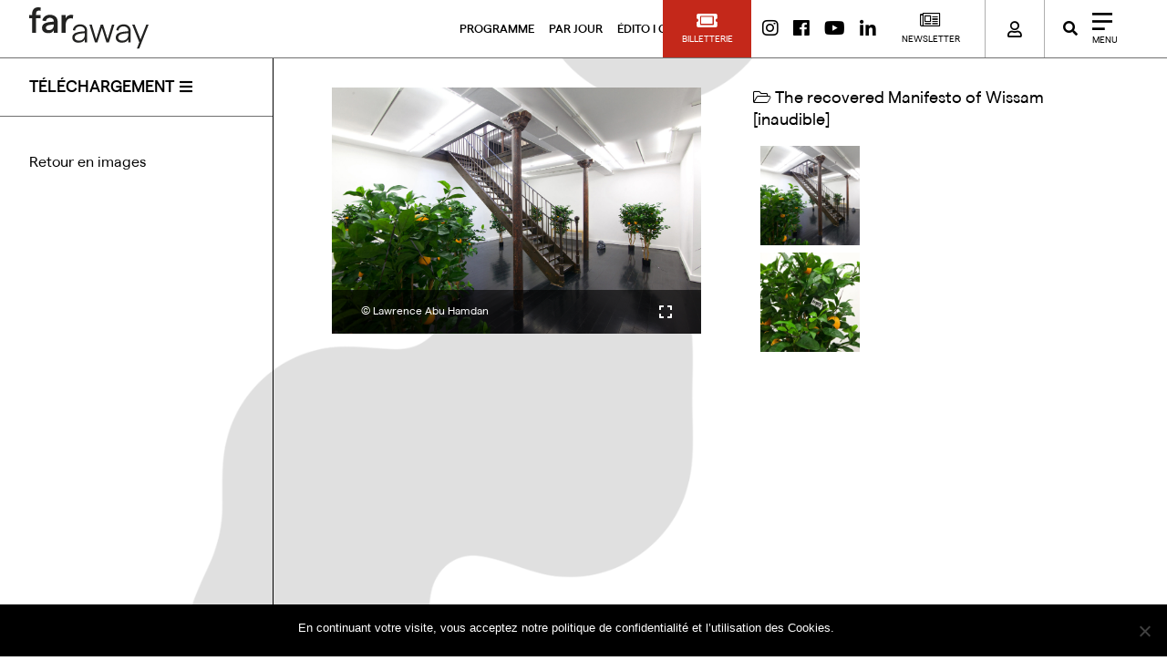

--- FILE ---
content_type: text/html; charset=UTF-8
request_url: https://www.farawayfestival.eu/the-recovered-manifesto-of-wissam-inaudible-lawrence-abu-hamdan/
body_size: 28438
content:
 <!DOCTYPE html><html lang="fr-FR"><head><meta charset="UTF-8"><meta name=“google” value=“notranslate”><meta http-equiv="X-UA-Compatible" content="IE=edge"><meta name="viewport" content="width=device-width, initial-scale=1.0, maximum-scale=1, minimum-scale=1"><meta name="apple-mobile-web-app-capable" content="yes" /><meta name="mobile-web-app-capable" content="yes"><meta name="apple-mobile-web-app-capable" content="yes"><meta name="apple-mobile-web-app-title" content="faraway – festival des arts à reims - Plus international encore que Reims Scènes d’Europe auquel il succède, le tout nouveau festival FAR away – Festival des Arts à Reims s’étend au-delà du continent pour mieux regarder notre monde, vers le Brésil et l’Afrique notamment pour cette première édition consacrée aux « artistes agitateurs ».  Avec une programmation collégiale partagée entre sept structures culturelles rémoises, des formules tarifaires avantageuses et des  parcours organisés pour assister à plusieurs spectacles, pour découvrir plusieurs lieux, pour goûter à de nouvelles disciplines artistiques, FAR away ne manquera pas de vous faire voyager, loin."><link rel="profile" href="http://gmpg.org/xfn/11"><link rel="pingback" href="https://www.farawayfestival.eu/xmlrpc.php">  <script>! function(e, i) {
			if (!e.pixie) {
				var
					n = e.pixie = function(e, i, a) {
						n.actionQueue.push({
							action: e,
							actionValue: i,
							pa
							rams: a
						})
					};
				n.actionQueue = [];
				var
					a = i.createElement("script");
				a.async = !0, a.src = "//acdn.adnxs.com/dmp/
				up / pixie.js ";var
				t = i.getElementsByTagName("head")[0];
				t.insertBefore(a, t.firstChild)
			}
		}(wi ndow, document);
		pixie('init', 'd72e1ec5-ca06-425a-80cf-7742de4c1c8d');</script>  <script>pixie('event', 'PageView');</script> <noscript><img src="https://ib.adnxs.com/pixie?pi=d72e1ec5-ca06-425a-80cf-7742de4c
 1c8d&e=PageView&script=0" /></noscript><meta name='robots' content='index, follow, max-image-preview:large, max-snippet:-1, max-video-preview:-1' /><link media="all" href="https://www.farawayfestival.eu/wp-content/cache/autoptimize/css/autoptimize_506ff65d81820bcc1b88f770811994ff.css" rel="stylesheet"><title>- faraway – festival des arts à reims</title><link rel="canonical" href="https://www.farawayfestival.eu/the-recovered-manifesto-of-wissam-inaudible-lawrence-abu-hamdan/" /><meta property="og:locale" content="fr_FR" /><meta property="og:type" content="article" /><meta property="og:title" content="- faraway – festival des arts à reims" /><meta property="og:description" content="[...]Lire la suite… from" /><meta property="og:url" content="https://www.farawayfestival.eu/the-recovered-manifesto-of-wissam-inaudible-lawrence-abu-hamdan/" /><meta property="og:site_name" content="faraway – festival des arts à reims" /><meta property="article:publisher" content="https://www.facebook.com/FarawayReims" /><meta property="article:modified_time" content="2022-02-01T08:58:53+00:00" /><meta property="og:image" content="https://www.farawayfestival.eu/the-recovered-manifesto-of-wissam-inaudible-lawrence-abu-hamdan" /><meta property="og:image:width" content="2560" /><meta property="og:image:height" content="1707" /><meta property="og:image:type" content="image/jpeg" /><meta name="twitter:card" content="summary_large_image" /> <script type="application/ld+json" class="yoast-schema-graph">{"@context":"https://schema.org","@graph":[{"@type":"WebPage","@id":"https://www.farawayfestival.eu/the-recovered-manifesto-of-wissam-inaudible-lawrence-abu-hamdan/","url":"https://www.farawayfestival.eu/the-recovered-manifesto-of-wissam-inaudible-lawrence-abu-hamdan/","name":"- faraway – festival des arts à reims","isPartOf":{"@id":"https://www.farawayfestival.eu/#website"},"primaryImageOfPage":{"@id":"https://www.farawayfestival.eu/the-recovered-manifesto-of-wissam-inaudible-lawrence-abu-hamdan/#primaryimage"},"image":{"@id":"https://www.farawayfestival.eu/the-recovered-manifesto-of-wissam-inaudible-lawrence-abu-hamdan/#primaryimage"},"thumbnailUrl":"https://www.farawayfestival.eu/wp-content/uploads/2021/12/the-recovered-manifesto-of-wissam-inaudible-lawrence-abu-hamdan-scaled.jpg","datePublished":"2021-12-08T13:24:34+00:00","dateModified":"2022-02-01T08:58:53+00:00","inLanguage":"fr-FR","potentialAction":[{"@type":"ReadAction","target":["https://www.farawayfestival.eu/the-recovered-manifesto-of-wissam-inaudible-lawrence-abu-hamdan/"]}]},{"@type":"ImageObject","inLanguage":"fr-FR","@id":"https://www.farawayfestival.eu/the-recovered-manifesto-of-wissam-inaudible-lawrence-abu-hamdan/#primaryimage","url":"https://www.farawayfestival.eu/wp-content/uploads/2021/12/the-recovered-manifesto-of-wissam-inaudible-lawrence-abu-hamdan-scaled.jpg","contentUrl":"https://www.farawayfestival.eu/wp-content/uploads/2021/12/the-recovered-manifesto-of-wissam-inaudible-lawrence-abu-hamdan-scaled.jpg","width":2560,"height":1707},{"@type":"WebSite","@id":"https://www.farawayfestival.eu/#website","url":"https://www.farawayfestival.eu/","name":"faraway – festival des arts à reims","description":"Plus international encore que Reims Scènes d’Europe auquel il succède, le tout nouveau festival FAR away – Festival des Arts à Reims s’étend au-delà du continent pour mieux regarder notre monde, vers le Brésil et l’Afrique notamment pour cette première édition consacrée aux « artistes agitateurs ».  Avec une programmation collégiale partagée entre sept structures culturelles rémoises, des formules tarifaires avantageuses et des  parcours organisés pour assister à plusieurs spectacles, pour découvrir plusieurs lieux, pour goûter à de nouvelles disciplines artistiques, FAR away ne manquera pas de vous faire voyager, loin.","publisher":{"@id":"https://www.farawayfestival.eu/#organization"},"potentialAction":[{"@type":"SearchAction","target":{"@type":"EntryPoint","urlTemplate":"https://www.farawayfestival.eu/?s={search_term_string}"},"query-input":{"@type":"PropertyValueSpecification","valueRequired":true,"valueName":"search_term_string"}}],"inLanguage":"fr-FR"},{"@type":"Organization","@id":"https://www.farawayfestival.eu/#organization","name":"FARaway Festival des arts à Reims","url":"https://www.farawayfestival.eu/","logo":{"@type":"ImageObject","inLanguage":"fr-FR","@id":"https://www.farawayfestival.eu/#/schema/logo/image/","url":"https://www.farawayfestival.eu/wp-content/uploads/2019/10/faraway-constellation-black.png","contentUrl":"https://www.farawayfestival.eu/wp-content/uploads/2019/10/faraway-constellation-black.png","width":2481,"height":3509,"caption":"FARaway Festival des arts à Reims"},"image":{"@id":"https://www.farawayfestival.eu/#/schema/logo/image/"},"sameAs":["https://www.facebook.com/FarawayReims","https://www.instagram.com/farawayfestivalreims/"]}]}</script> <link rel="alternate" title="oEmbed (JSON)" type="application/json+oembed" href="https://www.farawayfestival.eu/wp-json/oembed/1.0/embed?url=https%3A%2F%2Fwww.farawayfestival.eu%2Fthe-recovered-manifesto-of-wissam-inaudible-lawrence-abu-hamdan%2F" /><link rel="alternate" title="oEmbed (XML)" type="text/xml+oembed" href="https://www.farawayfestival.eu/wp-json/oembed/1.0/embed?url=https%3A%2F%2Fwww.farawayfestival.eu%2Fthe-recovered-manifesto-of-wissam-inaudible-lawrence-abu-hamdan%2F&#038;format=xml" />  <script src="//www.googletagmanager.com/gtag/js?id=G-WNETHQF3GW"  data-cfasync="false" data-wpfc-render="false" async></script> <script data-cfasync="false" data-wpfc-render="false">var em_version = '8.11.1';
				var em_track_user = true;
				var em_no_track_reason = '';
								var ExactMetricsDefaultLocations = {"page_location":"https:\/\/www.farawayfestival.eu\/the-recovered-manifesto-of-wissam-inaudible-lawrence-abu-hamdan\/"};
								if ( typeof ExactMetricsPrivacyGuardFilter === 'function' ) {
					var ExactMetricsLocations = (typeof ExactMetricsExcludeQuery === 'object') ? ExactMetricsPrivacyGuardFilter( ExactMetricsExcludeQuery ) : ExactMetricsPrivacyGuardFilter( ExactMetricsDefaultLocations );
				} else {
					var ExactMetricsLocations = (typeof ExactMetricsExcludeQuery === 'object') ? ExactMetricsExcludeQuery : ExactMetricsDefaultLocations;
				}

								var disableStrs = [
										'ga-disable-G-WNETHQF3GW',
									];

				/* Function to detect opted out users */
				function __gtagTrackerIsOptedOut() {
					for (var index = 0; index < disableStrs.length; index++) {
						if (document.cookie.indexOf(disableStrs[index] + '=true') > -1) {
							return true;
						}
					}

					return false;
				}

				/* Disable tracking if the opt-out cookie exists. */
				if (__gtagTrackerIsOptedOut()) {
					for (var index = 0; index < disableStrs.length; index++) {
						window[disableStrs[index]] = true;
					}
				}

				/* Opt-out function */
				function __gtagTrackerOptout() {
					for (var index = 0; index < disableStrs.length; index++) {
						document.cookie = disableStrs[index] + '=true; expires=Thu, 31 Dec 2099 23:59:59 UTC; path=/';
						window[disableStrs[index]] = true;
					}
				}

				if ('undefined' === typeof gaOptout) {
					function gaOptout() {
						__gtagTrackerOptout();
					}
				}
								window.dataLayer = window.dataLayer || [];

				window.ExactMetricsDualTracker = {
					helpers: {},
					trackers: {},
				};
				if (em_track_user) {
					function __gtagDataLayer() {
						dataLayer.push(arguments);
					}

					function __gtagTracker(type, name, parameters) {
						if (!parameters) {
							parameters = {};
						}

						if (parameters.send_to) {
							__gtagDataLayer.apply(null, arguments);
							return;
						}

						if (type === 'event') {
														parameters.send_to = exactmetrics_frontend.v4_id;
							var hookName = name;
							if (typeof parameters['event_category'] !== 'undefined') {
								hookName = parameters['event_category'] + ':' + name;
							}

							if (typeof ExactMetricsDualTracker.trackers[hookName] !== 'undefined') {
								ExactMetricsDualTracker.trackers[hookName](parameters);
							} else {
								__gtagDataLayer('event', name, parameters);
							}
							
						} else {
							__gtagDataLayer.apply(null, arguments);
						}
					}

					__gtagTracker('js', new Date());
					__gtagTracker('set', {
						'developer_id.dNDMyYj': true,
											});
					if ( ExactMetricsLocations.page_location ) {
						__gtagTracker('set', ExactMetricsLocations);
					}
										__gtagTracker('config', 'G-WNETHQF3GW', {"forceSSL":"true"} );
										window.gtag = __gtagTracker;										(function () {
						/* https://developers.google.com/analytics/devguides/collection/analyticsjs/ */
						/* ga and __gaTracker compatibility shim. */
						var noopfn = function () {
							return null;
						};
						var newtracker = function () {
							return new Tracker();
						};
						var Tracker = function () {
							return null;
						};
						var p = Tracker.prototype;
						p.get = noopfn;
						p.set = noopfn;
						p.send = function () {
							var args = Array.prototype.slice.call(arguments);
							args.unshift('send');
							__gaTracker.apply(null, args);
						};
						var __gaTracker = function () {
							var len = arguments.length;
							if (len === 0) {
								return;
							}
							var f = arguments[len - 1];
							if (typeof f !== 'object' || f === null || typeof f.hitCallback !== 'function') {
								if ('send' === arguments[0]) {
									var hitConverted, hitObject = false, action;
									if ('event' === arguments[1]) {
										if ('undefined' !== typeof arguments[3]) {
											hitObject = {
												'eventAction': arguments[3],
												'eventCategory': arguments[2],
												'eventLabel': arguments[4],
												'value': arguments[5] ? arguments[5] : 1,
											}
										}
									}
									if ('pageview' === arguments[1]) {
										if ('undefined' !== typeof arguments[2]) {
											hitObject = {
												'eventAction': 'page_view',
												'page_path': arguments[2],
											}
										}
									}
									if (typeof arguments[2] === 'object') {
										hitObject = arguments[2];
									}
									if (typeof arguments[5] === 'object') {
										Object.assign(hitObject, arguments[5]);
									}
									if ('undefined' !== typeof arguments[1].hitType) {
										hitObject = arguments[1];
										if ('pageview' === hitObject.hitType) {
											hitObject.eventAction = 'page_view';
										}
									}
									if (hitObject) {
										action = 'timing' === arguments[1].hitType ? 'timing_complete' : hitObject.eventAction;
										hitConverted = mapArgs(hitObject);
										__gtagTracker('event', action, hitConverted);
									}
								}
								return;
							}

							function mapArgs(args) {
								var arg, hit = {};
								var gaMap = {
									'eventCategory': 'event_category',
									'eventAction': 'event_action',
									'eventLabel': 'event_label',
									'eventValue': 'event_value',
									'nonInteraction': 'non_interaction',
									'timingCategory': 'event_category',
									'timingVar': 'name',
									'timingValue': 'value',
									'timingLabel': 'event_label',
									'page': 'page_path',
									'location': 'page_location',
									'title': 'page_title',
									'referrer' : 'page_referrer',
								};
								for (arg in args) {
																		if (!(!args.hasOwnProperty(arg) || !gaMap.hasOwnProperty(arg))) {
										hit[gaMap[arg]] = args[arg];
									} else {
										hit[arg] = args[arg];
									}
								}
								return hit;
							}

							try {
								f.hitCallback();
							} catch (ex) {
							}
						};
						__gaTracker.create = newtracker;
						__gaTracker.getByName = newtracker;
						__gaTracker.getAll = function () {
							return [];
						};
						__gaTracker.remove = noopfn;
						__gaTracker.loaded = true;
						window['__gaTracker'] = __gaTracker;
					})();
									} else {
										console.log("");
					(function () {
						function __gtagTracker() {
							return null;
						}

						window['__gtagTracker'] = __gtagTracker;
						window['gtag'] = __gtagTracker;
					})();
									}</script>  <script src="https://www.farawayfestival.eu/wp-content/plugins/google-analytics-dashboard-for-wp/assets/js/frontend-gtag.min.js" id="exactmetrics-frontend-script-js" async data-wp-strategy="async"></script> <script data-cfasync="false" data-wpfc-render="false" id='exactmetrics-frontend-script-js-extra'>var exactmetrics_frontend = {"js_events_tracking":"true","download_extensions":"zip,mp3,mpeg,pdf,docx,pptx,xlsx,rar","inbound_paths":"[{\"path\":\"\\\/go\\\/\",\"label\":\"affiliate\"},{\"path\":\"\\\/recommend\\\/\",\"label\":\"affiliate\"}]","home_url":"https:\/\/www.farawayfestival.eu","hash_tracking":"false","v4_id":"G-WNETHQF3GW"};</script> <script src="https://www.farawayfestival.eu/wp-includes/js/jquery/jquery.min.js" id="jquery-core-js"></script> <script src="https://www.farawayfestival.eu/wp-includes/js/jquery/jquery-migrate.min.js" id="jquery-migrate-js"></script> <script id="cookie-notice-front-js-before">var cnArgs = {"ajaxUrl":"https:\/\/www.farawayfestival.eu\/wp-admin\/admin-ajax.php","nonce":"b1e20218bb","hideEffect":"fade","position":"bottom","onScroll":false,"onScrollOffset":100,"onClick":false,"cookieName":"cookie_notice_accepted","cookieTime":2592000,"cookieTimeRejected":2592000,"globalCookie":false,"redirection":false,"cache":false,"revokeCookies":false,"revokeCookiesOpt":"automatic"};

//# sourceURL=cookie-notice-front-js-before</script> <script src="https://www.farawayfestival.eu/wp-content/plugins/cookie-notice/js/front.min.js" id="cookie-notice-front-js"></script> <script src="https://cdnjs.cloudflare.com/ajax/libs/popper.js/1.14.3/umd/popper.min.js" id="popper-js"></script> <script src="https://www.farawayfestival.eu/wp-content/themes/understrap-child/js/owlcarousel/owl.carousel.js" id="owlcarousel-js"></script> <script src="https://www.farawayfestival.eu/wp-content/themes/understrap-child/js/rellax.min.js" id="rellax-js"></script> <link rel="https://api.w.org/" href="https://www.farawayfestival.eu/wp-json/" /><link rel="alternate" title="JSON" type="application/json" href="https://www.farawayfestival.eu/wp-json/wp/v2/media/34393" /><link rel='shortlink' href='https://www.farawayfestival.eu/?p=34393' /><meta name="generator" content="Redux 4.5.10" /><meta name="generator" content="WPML ver:4.8.6 stt:1,4;" /> <script type="text/javascript">var ajaxurl = "https://www.farawayfestival.eu/wp-admin/admin-ajax.php";</script><meta name="mobile-web-app-capable" content="yes"><meta name="apple-mobile-web-app-capable" content="yes"><meta name="apple-mobile-web-app-title" content="faraway – festival des arts à reims - Plus international encore que Reims Scènes d’Europe auquel il succède, le tout nouveau festival FAR away – Festival des Arts à Reims s’étend au-delà du continent pour mieux regarder notre monde, vers le Brésil et l’Afrique notamment pour cette première édition consacrée aux « artistes agitateurs ».  Avec une programmation collégiale partagée entre sept structures culturelles rémoises, des formules tarifaires avantageuses et des  parcours organisés pour assister à plusieurs spectacles, pour découvrir plusieurs lieux, pour goûter à de nouvelles disciplines artistiques, FAR away ne manquera pas de vous faire voyager, loin."><meta name="generator" content="Elementor 3.34.2; features: additional_custom_breakpoints; settings: css_print_method-external, google_font-enabled, font_display-auto"><link rel="icon" href="https://www.farawayfestival.eu/wp-content/uploads/2019/10/favicon-96x96.png" sizes="32x32" /><link rel="icon" href="https://www.farawayfestival.eu/wp-content/uploads/2019/10/favicon-96x96.png" sizes="192x192" /><link rel="apple-touch-icon" href="https://www.farawayfestival.eu/wp-content/uploads/2019/10/favicon-96x96.png" /><meta name="msapplication-TileImage" content="https://www.farawayfestival.eu/wp-content/uploads/2019/10/favicon-96x96.png" /> <noscript><style id="rocket-lazyload-nojs-css">.rll-youtube-player,[data-lazy-src]{display:none !important}</style></noscript> <script>var $ = jQuery.noConflict();

		jQuery.curCSS = function(element, prop, val) {
			return jQuery(element).css(prop, val);
		};</script> </head><body class="attachment wp-singular attachment-template-default single single-attachment postid-34393 attachmentid-34393 attachment-jpeg wp-custom-logo wp-embed-responsive wp-theme-understrap wp-child-theme-understrap-child cookies-not-set understrap-has-sidebar elementor-default elementor-kit-26800"><div id="fb-root"></div> <script>(function(d, s, id) {
			var js, fjs = d.getElementsByTagName(s)[0];
			if (d.getElementById(id)) return;
			js = d.createElement(s);
			js.id = id;
			js.src = 'https://connect.facebook.net/fr_FR/sdk.js#xfbml=1&version=v3.1';
			fjs.parentNode.insertBefore(js, fjs);
		}(document, 'script', 'facebook-jssdk'));</script> <div id="guide-template"><div class="hfeed site" id="page"><div id="fb-root"></div><nav class="navbar navbar-white flex-row d-flex fixed-top justify-content-center"><div class="d-flex  contain-nav w-100 justify-content-center align-items-center"> <a href="https://www.farawayfestival.eu/" class="navbar-brand custom-logo-link" rel="home"><img width="473" height="168" src="https://www.farawayfestival.eu/wp-content/uploads/2025/11/faraway-bk.svg" class="img-fluid" alt="faraway – festival des arts à reims" decoding="async" /></a><div class="navbar-toggler-right navbar-menu mb-0 mr-0 mr-md-3 d-flex align-items-baseline"><nav class="float-left" id="menu_principal"><ul class="mr-0 mb-0"><li class="mx-2 d-inline  ww"><a href="https://www.farawayfestival.eu/programme/" class="ww" title=PROGRAMME >PROGRAMME</a></li><li class="mx-2 d-inline  ww"><a href="https://www.farawayfestival.eu/calendrier/" class="ww" title=PAR JOUR >PAR JOUR</a></li><li class="mx-2 d-inline  ww"><a href="https://www.farawayfestival.eu/edito-2/" class="ww" title=ÉDITO I CONTACT >ÉDITO I CONTACT</a></li></ul></nav><div class="actions-btn my-0 box-right-menu d-flex" style="float:left;"> <a class="btn btn-icon mr-2 billetterie-nav d-none d-xl-flex flex-wrap my-0btn btn-icon mr-2 billetterie-nav d-none d-xl-flex flex-wrap my-0" href="https://billetterie.farawayfestival.eu/content" role="button" style="float:left;" target="_blank"><div class="d-flex align-items-center justify-content-center flex-wrap"> <i class="fas fa-ticket-alt mr-0"></i> <span class="w-100"><small>BILLETTERIE</small></span></div> </a><div class="socials_links pull-left pl-1 d-none d-sm-flex"> <a href="https://instagram.com/farawayfestivalreims" target="_blank" class="instagram mr-3"> <i class="fab fa-instagram"></i> </a> <a href="https://www.facebook.com/FarawayReims" target="_blank" class="facebook mr-3"> <i class="fab fa-facebook"></i> </a> <a href="https://youtube.com/@faraway-festivaldesartsareims" target="_blank" class="youtube mr-3"> <i class="fab fa-youtube"></i> </a> <a href="https://www.linkedin.com/company/faraway-festival-des-arts-a-reims" target="_blank" class="linkedin mr-3"> <i class="fab fa-linkedin-in"></i> </a> <a href="javascript:;" data-toggle="modal" data-target="#ModalFollow" data-dismiss="modal" class="mr-3 newsletter_button"><div class="d-flex flex-wrap justify-content-center align-items-center"> <i class="fal fa-newspaper" style="font-size:20px;"></i> <small class="w-100 text-center">NEWSLETTER</small></div> </a><div class="divider-block d-none d-sm-flex"></div> <a href="https://www.farawayfestival.eu/login" style="position:relative;" class="d-none d-md-flex" data-toggle="tooltip" data-id="15450" data-placement="right" title="" data-original-title="Se connecter"><i style="font-size: 18px;" class="far fa-user mx-4" aria-hidden="true"></i> </a></div><div class="divider-block d-none d-sm-flex"></div> <button class="newsletter_button navbar-toggler p-0 my-0 d-flex align-items-center ml-md-3 ml-0 pt-0" data-dismiss="modal" aria-label="Close" type="button" id="sidebarCollapse"> <i class="fas fa-search pull-left ml-1 mr-3 d-sm-block d-none"></i><div class="d-flex align-items-center flex-wrap justify-content-center justify-content-md-start"> <svg id="menu_burger" data-name="Menu burger" xmlns="http://www.w3.org/2000/svg" viewBox="0 0 32.56 28.49"><title>Groupe 326dsds</title> <g id="Groupe_326" data-name="Groupe 326"> <rect id="Rectangle_7" data-name="Rectangle 7" width="32.56" height="4.07" /> <rect id="Rectangle_8" data-name="Rectangle 8" y="12.21" width="32.56" height="4.07" /> <rect id="Rectangle_9" data-name="Rectangle 9" y="24.42" width="20.35" height="4.07" /> </g> </svg> <small class="w-100 text-left light black">MENU</small></div> </button> <a class="menu_close d-none" data-dismiss="modal" aria-label="Close" id="sidebarCollapseclose"> <i class="fal fa-times"></i> </a></div></div></div><div class="navbar-collapse navbar-rideau pull-right navbarToggler01" id="sidebar"><ul class="navbar-nav mr-auto mt-lg-0"><li class=" nav-link search_nav mb-3 pl-0 mb-md-0 pr-0"> <a href="javascript:;" class="menu_close" data-dismiss="modal" aria-label="Close" id="sidebarCollapseclose"> <i class="fal fa-times"></i> </a><form class="nav-search form-inline search d-flex mt-2 col-12 px-0" method="get" action="https://www.farawayfestival.eu//"> <input type="text" name="s" class="form-control  col-9" placeholder="Rechercher" id="s" value=""> <button type="submit" value="Submit" id="submitButton" class="p-2  white pl-0 fas ml-1 fa-search "> </button></form><div class="divider-bottom"></div></li><div class="align-items-center nav-item"><div class="wpml-ls-statics-shortcode_actions wpml-ls wpml-ls-legacy-list-horizontal"><ul role="menu"><li class="wpml-ls-slot-shortcode_actions wpml-ls-item wpml-ls-item-fr wpml-ls-current-language wpml-ls-first-item wpml-ls-item-legacy-list-horizontal" role="none"> <a href="https://www.farawayfestival.eu/the-recovered-manifesto-of-wissam-inaudible-lawrence-abu-hamdan/" class="wpml-ls-link" role="menuitem" > <span class="wpml-ls-native" role="menuitem">FR</span></a></li><li class="wpml-ls-slot-shortcode_actions wpml-ls-item wpml-ls-item-en wpml-ls-last-item wpml-ls-item-legacy-list-horizontal" role="none"> <a href="https://www.farawayfestival.eu/en/the-recovered-manifesto-of-wissam-inaudible-lawrence-abu-hamdan-2/" class="wpml-ls-link" role="menuitem"  aria-label="Passer à EN" title="Passer à EN" > <span class="wpml-ls-native" lang="en">EN</span></a></li></ul></div></div><div class="row"><div class="col-12"> <span class="divider"></span><li class="nav-item  ww"><a href="https://www.farawayfestival.eu/"  class="px-0 nav-link" title=ACCUEIL >ACCUEIL</a></li><li class="nav-item  ww"><a href="https://www.farawayfestival.eu/programme/"  class="px-0 nav-link" title=PROGRAMME >PROGRAMME</a></li><li class="nav-item  ww"><a href="https://www.farawayfestival.eu/calendrier/"  class="px-0 nav-link" title=PAR JOUR >PAR JOUR</a></li><li class="nav-item  ww"><a href="https://www.farawayfestival.eu/edito-2/"  class="px-0 nav-link" title=édito I contact >édito I contact</a></li><li class="nav-item  ww"><a href="https://www.farawayfestival.eu/news/"  class="px-0 nav-link" title=NEWS >NEWS</a></li> <span class="divider"></span><li class="nav-item  ww"><a href="https://www.farawayfestival.eu/scenes-festival/"  class="px-0 nav-link" title=SCÈNES DU FESTIVAL >SCÈNES DU FESTIVAL</a></li><li class="nav-item  "><a href="https://www.farawayfestival.eu/autour-du-festival/" class="px-0 nav-link open-sub-menu-js" title=AUTOUR DU FESTIVAL >AUTOUR DU FESTIVAL<ul class="sub-menu sub-menu-js d-none"><li class="nav-item"><a href="https://www.farawayfestival.eu/autour-du-festival/les-midis-faraway/" class="px-0 nav-link" title=Les midis faraway >Les midis faraway</a></li><li class="nav-item"><a href="https://www.farawayfestival.eu/autour-du-festival/les-ateliers-adultes/" class="px-0 nav-link" title=Ateliers Adultes >Ateliers Adultes</a></li><li class="nav-item"><a href="https://www.farawayfestival.eu/autour-du-festival/autour-du-festival-ateliers/" class="px-0 nav-link" title=Jeune public >Jeune public</a></li><li class="nav-item"><a href="https://www.farawayfestival.eu/autour-du-festival/journee-pro/" class="px-0 nav-link" title=Journées pro >Journées pro</a></li><li class="nav-item"><a href="https://www.farawayfestival.eu/autour-du-festival/actions-culturelles/" class="px-0 nav-link" title=Actions culturelles >Actions culturelles</a></li><li class="nav-item"><a href="https://www.farawayfestival.eu/autour-du-festival/biere-du-festival/" class="px-0 nav-link" title=bière du festival >bière du festival</a></li></ul></li><li class="nav-item  ww"><a href="https://www.farawayfestival.eu/tarifs/"  class="px-0 nav-link" title=BILLETTERIE & TARIFS >BILLETTERIE & TARIFS</a></li><li class="nav-item  ww"><a href="https://www.farawayfestival.eu/veniraufestival/"  class="px-0 nav-link" title=Venir au festival >Venir au festival</a></li><li class="nav-item  ww"><a href="https://www.farawayfestival.eu/accessibilite/"  class="px-0 nav-link" title=ACCESSIBILITÉ >ACCESSIBILITÉ</a></li> <span class="divider"></span><li class="nav-item  ww"><a href="https://www.farawayfestival.eu/telechargement/?fil&fo=709"  class="px-0 nav-link" title=PHOTOS >PHOTOS</a></li><li class="nav-item  ww"><a href="https://www.farawayfestival.eu/web-tv/"  class="px-0 nav-link" title=VIDÉOS >VIDÉOS</a></li><li class="nav-item  ww"><a href="https://www.farawayfestival.eu/partenaires/"  class="px-0 nav-link" title=PARTENAIRES >PARTENAIRES</a></li><li class="nav-item  ww"><a href="https://www.farawayfestival.eu/espace-pro/?fil&fo=662&pro=1"  class="px-0 nav-link" title=Espace pro/presse >Espace pro/presse</a></li> <span class="divider"></span><li class="nav-item  "><a href="#" class="px-0 nav-link open-sub-menu-js" title=ÉDITIONS PRÉCÉDENTES >ÉDITIONS PRÉCÉDENTES<ul class="sub-menu sub-menu-js d-none"><li class="nav-item"><a href="https://www.farawayfestival.eu/programme/?fa&post=projects&fi&search=all&sa=112" class="px-0 nav-link" title=2020#1 - PROGRAMMATION >2020#1 - PROGRAMMATION</a></li><li class="nav-item"><a href="https://www.farawayfestival.eu/programme/?fa&post=projects&fi&search=all&sa=1039" class="px-0 nav-link" title=2021#2 - PROGRAMMATION >2021#2 - PROGRAMMATION</a></li><li class="nav-item"><a href="https://www.farawayfestival.eu/programme/?fa&post=projects&fi&search=all&sa=1230" class="px-0 nav-link" title=2022#3 - PROGRAMMATION >2022#3 - PROGRAMMATION</a></li><li class="nav-item"><a href="https://www.farawayfestival.eu/programme/?fa&post=projects&fi&search=all&sa=1329" class="px-0 nav-link" title=2023#4 - PROGRAMMATION >2023#4 - PROGRAMMATION</a></li><li class="nav-item"><a href="https://www.farawayfestival.eu/programme/?fa&post=projects&fi&search=all&sa=1493" class="px-0 nav-link" title=2024#5 - PROGRAMMATION >2024#5 - PROGRAMMATION</a></li><li class="nav-item"><a href="https://www.farawayfestival.eu/programme/?fa&post=projects&fi&search=all&sa=1534" class="px-0 nav-link" title=2025#6 - PROGRAMMATION >2025#6 - PROGRAMMATION</a></li></ul></li> <span class="divider"></span><li class="nav-item  medium small pull-left mt-sm-0 mt-2 ww"><a href="https://www.farawayfestival.eu/login/"  class="px-0 nav-link" title=MON COMPTE > <i class="icon fal fa-user start-fa"></i>MON COMPTE</a></li></div></div><div class="menu_mentions"><li class="nav-item  ww"><a href="https://www.farawayfestival.eu/legalcgv/"  class="px-0 nav-link" title=MENTIONS LÉGALES &#038; CONDITIONS GÉNÉRALES DE VENTE >MENTIONS LÉGALES &#038; CONDITIONS GÉNÉRALES DE VENTE</a></li><li class="nav-item  ww"><a href="https://www.signelazer.com" target="_blank" class="px-0 nav-link" title=©  SIGNÉLAZER >©  SIGNÉLAZER</a></li></div></ul></div></nav><div id="content_website" class=" "><div class="modal fade media-modal-related" tabindex="-1" role="dialog" aria-labelledby="Media Modal" aria-hidden="true"><div class="modal-dialog modal-lg" style="max-width: 100%; margin:0;"><div class="modal-content" style="background-color: black;"><div class="slider-fullscreen"> <i class="fal fa-times pull-right open-full-media-js closer" data-dismiss="modal" aria-label="Close" data-imgsrc="" aria-hidden="true" style="position:absolute; right:15px; top:15px; z-index: 2000;"></i></div></div></div></div><div class="library"><div id="container-library" class=""><div class="d-flex flex-wrap"><div id="menu-library" class="col-12 		mt-0 col-lg-2 "><ul class="library-menu mt-0"><div class="d-flex navbar-light align-items-center mb-0 flex-wrap menu-header-library"> <small class="text-uppercase"><a href="https://www.farawayfestival.eu/telechargement/?fil&fo=">téléchargement </a></small> <button type="button" id="menuCollapse" class=""> <i class="fas fa-bars"></i> </button></div><div class="collapse show" id="collapseLibrary"><li class="mb-0 "> <a href="https://www.farawayfestival.eu/telechargement/?fil&fo=709"
 class=" link link_without_children"> Retour en images </a></li></div></ul></div><div class="col-md-5 col-12 main_media"><div class="test"></div><div class="row header" style="position:initial;"><div class="col toggler-js"> <img src="https://www.farawayfestival.eu/wp-content/uploads/2021/12/the-recovered-manifesto-of-wissam-inaudible-lawrence-abu-hamdan-scaled.jpg" class="img-fluid width_100" data-target="bandeau-js"><div class="d-flex bandeau bandeau-js p-3 text-left  d-none" style="width: calc(100% - 30px); left: 15px;"><div class="mr-auto"><h5> ©<small> Lawrence Abu Hamdan</small></h5></div><div class=""> <i class="fa fa-expand pull-right open-full-media-js" data-toggle="modal" data-target=".media-modal" data-imgsrc="https://www.farawayfestival.eu/wp-content/uploads/2021/12/the-recovered-manifesto-of-wissam-inaudible-lawrence-abu-hamdan.jpg" aria-hidden="true"></i></div></div></div></div><div class=" pt-3 white-bg"><div class="col-12 content title p-0"><h1> <br> <small class="pt-2 pb-2"> </small></h1><div class="content"><div class="mt-5"></div></div></div></div></div><div class="col-md-3 sidebar mx-2 d-none d-md-block"><div class="row"><div class="col-md-12 pb-2 px-0 m-0"><h4><i class="fal fa-folder-open" aria-hidden="true"></i> The recovered Manifesto of Wissam [inaudible]</h4></div><div id="content" class="col-md-12 p-2 flex-wrap m-0 col-news" style="overflow-y: scroll;overflow-x: hidden; max-height:500px;"><div class="row mb-2 news w-100"><div class="col-5"> <a href="https://www.farawayfestival.eu/the-recovered-manifesto-of-wissam-inaudible-lawrence-abu-hamdan/"><img src="https://www.farawayfestival.eu/wp-content/uploads/2021/12/the-recovered-manifesto-of-wissam-inaudible-lawrence-abu-hamdan-600x600.jpg" class="img-fluid"></a></div><div class="col-7 m-0 p-0 pr-3"><h4 class="pt-1"> <a href="https://www.farawayfestival.eu/the-recovered-manifesto-of-wissam-inaudible-lawrence-abu-hamdan/"> </a></h4></div></div><div class="row mb-2 news w-100"><div class="col-5"> <a href="https://www.farawayfestival.eu/mp-abuhl-00105-b-300/"><img src="https://www.farawayfestival.eu/wp-content/uploads/2021/12/mp-abuhl-00105-b-300-600x600.jpg" class="img-fluid"></a></div><div class="col-7 m-0 p-0 pr-3"><h4 class="pt-1"> <a href="https://www.farawayfestival.eu/mp-abuhl-00105-b-300/"> </a></h4></div></div></div></div></div></div></div></div></div><div class="modal fade media-modal" tabindex="-1" role="dialog" aria-labelledby="Media Modal" aria-hidden="true" style="background-color: black;"><div class="modal-dialog modal-lg" style="max-width: 100%; margin:0;"><div id="carouselExampleIndicators" class="modal-content carousel slide" data-ride="carousel"><div class=" carousel-indicators"><div class="pn-ProductNav_Wrapper"><nav id="pnProductNav" class="pn-ProductNav"><div id="pnProductNavContents" class="pn-ProductNav_Contents"> <a data-target="#carouselExampleIndicators" data-slide-to="0" class="pn-ProductNav_Link" aria-selected="true" style="height: 70px; max-width: 80px; background-color: transparent;"> <img class="d-block text-center" src="https://www.farawayfestival.eu/wp-content/uploads/2021/12/the-recovered-manifesto-of-wissam-inaudible-lawrence-abu-hamdan-scaled.jpg" alt="" data-target="bandeau-js" style="width:100%;"> </a> <a data-target="#carouselExampleIndicators" data-slide-to="1" class="pn-ProductNav_Link"  style="height: 70px; max-width: 80px; background-color: transparent;"> <img class="d-block text-center" src="https://www.farawayfestival.eu/wp-content/uploads/2021/12/the-recovered-manifesto-of-wissam-inaudible-lawrence-abu-hamdan-scaled.jpg" alt="" data-target="bandeau-js" style="width:100%;"> </a> <a data-target="#carouselExampleIndicators" data-slide-to="2" class="pn-ProductNav_Link"  style="height: 70px; max-width: 80px; background-color: transparent;"> <img class="d-block text-center" src="https://www.farawayfestival.eu/wp-content/uploads/2021/12/mp-abuhl-00105-b-300-scaled.jpg" alt="" data-target="bandeau-js" style="width:100%;"> </a> <a data-target="#carouselExampleIndicators" data-slide-to="3" class="pn-ProductNav_Link"  style="height: 70px; max-width: 80px; background-color: transparent;"> <img class="d-block text-center" src="https://www.farawayfestival.eu/wp-content/uploads/2021/12/mp-abuhl-00105-b-300-scaled.jpg" alt="" data-target="bandeau-js" style="width:100%;"> </a> <span id="pnIndicator" class="pn-ProductNav_Indicator"></span></div></nav> <button id="pnAdvancerLeft" class="pn-Advancer pn-Advancer_Left" type="button"> <svg class="pn-Advancer_Icon" xmlns="http://www.w3.org/2000/svg" viewBox="0 0 551 1024"> <path d="M445.44 38.183L-2.53 512l447.97 473.817 85.857-81.173-409.6-433.23v81.172l409.6-433.23L445.44 38.18z" /> </svg> </button> <button id="pnAdvancerRight" class="pn-Advancer pn-Advancer_Right" type="button"> <svg class="pn-Advancer_Icon" xmlns="http://www.w3.org/2000/svg" viewBox="0 0 551 1024"> <path d="M105.56 985.817L553.53 512 105.56 38.183l-85.857 81.173 409.6 433.23v-81.172l-409.6 433.23 85.856 81.174z" /> </svg> </button></div></div><div class="carousel-inner" role="listbox"> <i class="fa fa-expand pull-right open-full-media-js closer" data-dismiss="modal" aria-label="Close" data-imgsrc="https://www.farawayfestival.eu/wp-content/uploads/2021/12/the-recovered-manifesto-of-wissam-inaudible-lawrence-abu-hamdan.jpg" aria-hidden="true" style="position:absolute; right:15px; top:15px; z-index: 2000;"></i><div class="carousel-item active toggler-js" style="text-align:center; width: 100%; height:100vh; background-color: black;" data-imgsrc="https://www.farawayfestival.eu/wp-content/uploads/2021/12/the-recovered-manifesto-of-wissam-inaudible-lawrence-abu-hamdan.jpg"> <img class="d-block text-center" src="https://www.farawayfestival.eu/wp-content/uploads/2021/12/the-recovered-manifesto-of-wissam-inaudible-lawrence-abu-hamdan.jpg" alt=" " data-target="bandeau-js" style="margin:0 auto; width:auto; height:100%;"></div> <i class="fa fa-expand pull-right open-full-media-js closer" data-dismiss="modal" aria-label="Close" data-imgsrc="https://www.farawayfestival.eu/wp-content/uploads/2021/12/the-recovered-manifesto-of-wissam-inaudible-lawrence-abu-hamdan.jpg" aria-hidden="true" style="position:absolute; right:15px; top:15px; z-index: 2000;"></i><div class="carousel-item  toggler-js" style="text-align:center; width: 100%; height:100vh; background-color: black;" data-imgsrc="https://www.farawayfestival.eu/wp-content/uploads/2021/12/the-recovered-manifesto-of-wissam-inaudible-lawrence-abu-hamdan.jpg"> <img class="d-block text-center" src="https://www.farawayfestival.eu/wp-content/uploads/2021/12/the-recovered-manifesto-of-wissam-inaudible-lawrence-abu-hamdan.jpg" alt=" " data-target="bandeau-js" style="margin:0 auto; width:auto; height:100%;"></div> <i class="fa fa-expand pull-right open-full-media-js closer" data-dismiss="modal" aria-label="Close" data-imgsrc="https://www.farawayfestival.eu/wp-content/uploads/2021/12/mp-abuhl-00105-b-300.jpg" aria-hidden="true" style="position:absolute; right:15px; top:15px; z-index: 2000;"></i><div class="carousel-item  toggler-js" style="text-align:center; width: 100%; height:100vh; background-color: black;" data-imgsrc="https://www.farawayfestival.eu/wp-content/uploads/2021/12/mp-abuhl-00105-b-300.jpg"> <img class="d-block text-center" src="https://www.farawayfestival.eu/wp-content/uploads/2021/12/mp-abuhl-00105-b-300.jpg" alt=" " data-target="bandeau-js" style="margin:0 auto; width:auto; height:100%;"></div> <i class="fa fa-expand pull-right open-full-media-js closer" data-dismiss="modal" aria-label="Close" data-imgsrc="https://www.farawayfestival.eu/wp-content/uploads/2021/12/mp-abuhl-00105-b-300.jpg" aria-hidden="true" style="position:absolute; right:15px; top:15px; z-index: 2000;"></i><div class="carousel-item  toggler-js" style="text-align:center; width: 100%; height:100vh; background-color: black;" data-imgsrc="https://www.farawayfestival.eu/wp-content/uploads/2021/12/mp-abuhl-00105-b-300.jpg"> <img class="d-block text-center" src="https://www.farawayfestival.eu/wp-content/uploads/2021/12/mp-abuhl-00105-b-300.jpg" alt=" " data-target="bandeau-js" style="margin:0 auto; width:auto; height:100%;"></div></div></div> <a class="carousel-control-prev" href="#carouselExampleIndicators" role="button" data-slide="prev"> <span class="far fa-chevron-left" aria-hidden="true"></span> <span class="sr-only">Previous</span> </a> <a class="carousel-control-next" href="#carouselExampleIndicators" role="button" data-slide="next"> <span class="far fa-chevron-right right" aria-hidden="true"></span> <span class="sr-only">Next</span> </a></div><div class="bottom footer footer-js mt-0"><div class="bar-icon align-items-center w-100 d-flex flex-wrap"><div class="titre_footer"> <span class="little bold">far</span><span class="little light">away</span> <span class="baseline ml-3">festival des arts à reims</span><div class="divider-mobile d-lg-none d-block"></div><a href="mailto:&#104;&#x65;&#108;&#x6c;o&#x40;f&#97;&#x72;&#97;&#x77;a&#x79;f&#101;&#x73;&#116;&#x69;v&#x61;l&#46;&#x65;&#117;" class="ml-lg-5 ml-0 baseline mail_far"> &#104;&#x65;&#108;&#x6c;&#111;&#x40;&#102;&#x61;&#114;&#x61;&#119;&#x61;&#121;&#x66;&#101;&#x73;&#116;&#x69;&#118;&#x61;&#108;&#x2e;&#101;&#x75;</a><div class="divider-mobile d-xl-none d-block"></div></div><div class="actions-btn align-items-center my-0 d-flex ml-xl-auto"><div class=""><div class="btn-group dropup p-2 p-sm-0"> <button class="dropdown-toggle" data-toggle="dropdown" aria-haspopup="true" aria-expanded="false"> <span><i class="fal fa-share-alt"></i></span> </button><div class="dropdown-menu"><ul class="no-list align-items-center d-flex share baseline mb-0 px-3 pt-1 justify-content-center"><li> <a href="#" onclick="ShareMe('http://www.facebook.com/sharer.php?u=https://www.farawayfestival.eu/the-recovered-manifesto-of-wissam-inaudible-lawrence-abu-hamdan/')" target="_blank" class="color-black mr-3"> <i class="fab fa-facebook"></i> </a></li><li> <a href="#" onclick="ShareMe('http://twitter.com/share?url=https://www.farawayfestival.eu/the-recovered-manifesto-of-wissam-inaudible-lawrence-abu-hamdan/')" target="_blank" class="color-black mr-3"> <i class="fab fa-twitter"></i> </a></li><li> <a href="#" onclick="ShareMe('https://www.linkedin.com/shareArticle?mini=true&url=https://www.farawayfestival.eu/the-recovered-manifesto-of-wissam-inaudible-lawrence-abu-hamdan/&title=')" target="_blank" class="color-black mr-3"> <i class="fab fa-linkedin-in"></i> </a></li><li> <a href="mailto:?&body=https://www.farawayfestival.eu/the-recovered-manifesto-of-wissam-inaudible-lawrence-abu-hamdan//&subject=faraway – festival des arts à reims - " class="color-black"> <i class="fal fa-envelope"></i> </a></li></ul></div><div class="divider ml-3 d-none d-sm-block"></div></div></div><div class="socials_links pull-left pl-sm-3 pl-0"> <span class="mr-3 d-sm-block d-none">Suivez-nous !</span><div class="divider d-block d-sm-none ml-1 mr-3"></div> <a href="https://instagram.com/farawayfestivalreims" target="_blank" class="instagram mr-3"> <i class="fab fa-instagram"></i> </a> <a href="https://www.facebook.com/FarawayReims" target="_blank" class="facebook mr-3"> <i class="fab fa-facebook"></i> </a> <a href="https://youtube.com/@faraway-festivaldesartsareims" target="_blank" class="youtube mr-3"> <i class="fab fa-youtube"></i> </a> <a href="https://www.linkedin.com/company/faraway-festival-des-arts-a-reims" target="_blank" class="linkedin mr-3"> <i class="fab fa-linkedin-in"></i> </a> #farawayreims<div class="divider mx-3 d-none d-sm-block"></div> <a href="javascript:;" data-toggle="modal" data-target="#ModalFollow" data-dismiss="modal" class="ml-3 d-none d-sm-block"><i class="fal fa-newspaper mr-1 mr-md-3" style="font-size:20px;"></i>NEWSLETTER</a></div></div><div class="d-block d-sm-none"
 style=" 
 border-top: 1px solid black;
 width: 100%;
 padding-top: 12px;
 padding-bottom: 12px;"><div class="divider mx-3 d-none d-sm-block"></div> <a href="javascript:;" data-toggle="modal" data-target="#ModalFollow" data-dismiss="modal" class="ml-3"><i class="fal fa-newspaper mr-1 mr-md-3" style="font-size:20px;"></i>NEWSLETTER</a></div></div><div><div class="block modules partners d-flex flex-wrap mt-5 row"><div class=""><div class="d-flex align-items-end text-center partner flex-wrap row"><div class="col- p-2 text-center partner"> <a href="http://www.prefectures-regions.gouv.fr/grand-est/" target="_blank"> <img src="https://www.farawayfestival.eu/wp-content/uploads/2019/11/ministere.png" class="img-fluid" 							style="width:92px;"> </a></div><div class="col- p-2 text-center partner"> <a href="https://www.grandest.fr" target="_blank"> <img src="https://www.farawayfestival.eu/wp-content/uploads/2019/11/rge-rvb.png" class="img-fluid" 							style="width:120px;"> </a></div><div class="col- p-2 text-center partner"> <a href="http://www.marne.fr" target="_blank"> <img src="https://www.farawayfestival.eu/wp-content/uploads/2024/10/logomarne-horizontalsmall-noir-1.png" class="img-fluid" 							style="width:141px;"> </a></div><div class="col- p-2 text-center partner"> <a href="https://www.reims.fr" target="_blank"> <img src="https://www.farawayfestival.eu/wp-content/uploads/2019/11/ville-reims.png" class="img-fluid" 							style="width:127px;"> </a></div></div></div></div><div><ul class="d-flex flex-wrap liens_pied_de_page d-flex flex-wrap"><li class="mr-3"> <a href="/credits-legal/">LEGAL NOTICE</a></li><li class="mr-3"> <a href="https://www.signelazer.com" target="_blank">@ SIGNELAZER.COM</a></li></ul></div></div> <a id="inifiniteLoader" class="mb-6"><i class="fa fa-spinner fa-spin-custom"></i> </a></div></div><div class="modal-sharing"><div class="modal fade" id="ModalSharing" tabindex="-1" role="dialog" aria-labelledby="exampleModalLabel" aria-hidden="true"><div class="modal-dialog" role="document"><div class="modal-content"><div class="modal-header mx-5 my-3"> <a aria-label="Close" data-dismiss="modal" class="close ml-auto" type=""> <span class="close-pointy pointy"></span> </a></div><div class="container-fluid text-center pt-5"><h3 class="mt-5" id="title-form" style="color:white; text-transform: uppercase;">Partager</h3><div id="confirm" style="color:white; margin-top:2vh;" class="d-flex justify-content-center"> <a href="mailto:?&body=https://www.farawayfestival.eu/the-recovered-manifesto-of-wissam-inaudible-lawrence-abu-hamdan//&subject=faraway – festival des arts à reims" class="email share-btn mx-2"> <i class="fal fa-envelope"></i> </a> <a href="#" onclick="ShareMe('http://www.facebook.com/sharer.php?u=https://www.farawayfestival.eu/the-recovered-manifesto-of-wissam-inaudible-lawrence-abu-hamdan/')" target="_blank" class="facebook share-btn mx-2"> <i class="fab fa-facebook"></i> </a> <a href="#" onclick="ShareMe('http://twitter.com/share?url=https://www.farawayfestival.eu/the-recovered-manifesto-of-wissam-inaudible-lawrence-abu-hamdan/')" target="_blank" class="twitter share-btn mx-2"> <i class="fab fa-twitter"></i> </a> <a href="#" onclick="ShareMe('https://www.linkedin.com/shareArticle?mini=true&url=https://www.farawayfestival.eu/the-recovered-manifesto-of-wissam-inaudible-lawrence-abu-hamdan/&title=')" target="_blank" class="linkedin share-btn mx-2"> <i class="fab fa-linkedin-in"></i> </a> <a href="#" onclick="ShareMe('https://plus.google.com/share?url=https://www.farawayfestival.eu/the-recovered-manifesto-of-wissam-inaudible-lawrence-abu-hamdan/')" target="_blank" class="google-plus share-btn mx-2"> <i class="fab fa-google-plus-g"></i> </a></div></div></div></div></div></div><div class="modal fade" id="ModalInscription" role="dialog"><div class="modal-dialog"><div class="modal-content"><div class="modal-header"> <button type="button" class="close" data-dismiss="modal">&times;</button><h4 class="modal-title">Modal with Dynamic Content</h4></div><div class="modal-body"></div><div class="modal-footer"> <button type="button" class="btn btn-default" data-dismiss="modal">Fermer </button></div></div></div></div><div class="modal-sharing"><div class="modal fade" id="ModalFollow" tabindex="-1" role="dialog" aria-labelledby="exampleModalLabel" aria-hidden="true"><div class="modal-dialog" role="document"><div class="modal-content"><div class="modal-header mx-5 my-3"> <a aria-label="Close" data-dismiss="modal" class="close ml-auto" type=""> <span class="close-pointy pointy"></span> </a></div><div class="container-fluid text-center pt-5 d-flex flex-wrap"><h1 class="mt-5 text-left col-12 p-0" id="title-form" style="color:black; text-transform: uppercase;">Suivez-nous</h1><div id="confirm" style="color:black; margin-top:2vh;" class="d-flex justify-content-center flex-wrap w-100"><div class="newsletter-box px-0 col-md-4 col-lg-3 col-12"><h4 class="mb-3 text-left">newsletter</h4><div id="stx-widget-Newsletter"></div><div id="stx-widget-Newsletter"></div> <script type="text/javascript" src=https://stx-gravity-p1-widgets.quantum.secutix.com/stx-widgets/v2/Widgets.js></script> <script type="text/javascript">STX.Widgets.start({
                  hostname: "billetterie.farawayfestival.eu",
                  apiKey: "caf7b6df-9091-4beb-8305-b8effa0b9c17",
                  language: "fr",
                  widgets: [{
                    widget: "Newsletter",
                    root: "#stx-widget-Newsletter",
                    invisibleCaptcha: true,
                    criteria: {
                      "NEWSLET": [true]
                    },
                    authorizations: {
                      "CNIL_O": true,
                      "PARTNER": true,
                      "SMS_MMS": true,
                      "LETTER": true,
                      "CNIL": true,
                      "PHONE": true,
                      "EMAIL": true,
                      "PAPER": true,
                      "POSTAL": true
                    },
                  }]
                });</script> </div><div class="col-lg-9 col-12 social_wall d-none d-lg-flex"> <a href=""></a><div class="facebook-box col-md-5 mb-4 text-left"> <a href="https://www.facebook.com/FarawayReims" target="_blank"><h4><i class="fab fa-facebook-f mb-3 black" aria-hidden="true"></i></h4> </a> <iframe src="https://www.facebook.com/plugins/page.php?href=https%3A%2F%2Fwww.facebook.com%2FFarawayReims%2F&tabs=timeline&width=340&height=500&small_header=false&adapt_container_width=true&hide_cover=false&show_facepile=false&appId=428471194482776" width="340" height="500" style="border:none;overflow:hidden" scrolling="no" frameborder="0" allowTransparency="true" allow="encrypted-media"></iframe></div><div class="instagram-box col-md-5 mb-4 text-left"> <a href="https://www.instagram.com/farawayfestivalreims" target="_blank"><h4><i class="fab fa-instagram mb-1 black" aria-hidden="true"></i></h4> </a><div id="image-feed" class="instagram-box"><div class="box-social"><div id="sb_instagram"  class="sbi sbi_mob_col_1 sbi_tab_col_2 sbi_col_2" style="padding-bottom: 10px; width: 100%;"	 data-feedid="sbi_17841404147296869#20"  data-res="auto" data-cols="2" data-colsmobile="1" data-colstablet="2" data-num="20" data-nummobile="" data-item-padding="5"	 data-shortcode-atts="{}"  data-postid="34393" data-locatornonce="221f20babc" data-imageaspectratio="1:1" data-sbi-flags="favorLocal,gdpr"><div id="sbi_images"  style="gap: 10px;"><div class="sbi_item sbi_type_carousel sbi_new sbi_transition"
 id="sbi_17950415837768825" data-date="1733310177"><div class="sbi_photo_wrap"> <a class="sbi_photo" href="https://www.instagram.com/p/DDJ3CRCgE6v/" target="_blank" rel="noopener nofollow"
 data-full-res="https://scontent-cdg4-2.cdninstagram.com/v/t51.29350-15/469408229_951470027046307_7648418570641822162_n.webp?stp=dst-jpg_tt6&#038;_nc_cat=109&#038;ccb=1-7&#038;_nc_sid=18de74&#038;_nc_ohc=CeePVLti7NwQ7kNvgFb8RFL&#038;_nc_zt=23&#038;_nc_ht=scontent-cdg4-2.cdninstagram.com&#038;edm=ANo9K5cEAAAA&#038;_nc_gid=ASvC64zfTCmtuhap0xkx8GM&#038;oh=00_AYDBuX2tXYiU9HUVN5UV_-nVkm7eYx3UL9VgOoZelJNx9A&#038;oe=67562B06"
 data-img-src-set="{&quot;d&quot;:&quot;https:\/\/scontent-cdg4-2.cdninstagram.com\/v\/t51.29350-15\/469408229_951470027046307_7648418570641822162_n.webp?stp=dst-jpg_tt6&amp;_nc_cat=109&amp;ccb=1-7&amp;_nc_sid=18de74&amp;_nc_ohc=CeePVLti7NwQ7kNvgFb8RFL&amp;_nc_zt=23&amp;_nc_ht=scontent-cdg4-2.cdninstagram.com&amp;edm=ANo9K5cEAAAA&amp;_nc_gid=ASvC64zfTCmtuhap0xkx8GM&amp;oh=00_AYDBuX2tXYiU9HUVN5UV_-nVkm7eYx3UL9VgOoZelJNx9A&amp;oe=67562B06&quot;,&quot;150&quot;:&quot;https:\/\/scontent-cdg4-2.cdninstagram.com\/v\/t51.29350-15\/469408229_951470027046307_7648418570641822162_n.webp?stp=dst-jpg_tt6&amp;_nc_cat=109&amp;ccb=1-7&amp;_nc_sid=18de74&amp;_nc_ohc=CeePVLti7NwQ7kNvgFb8RFL&amp;_nc_zt=23&amp;_nc_ht=scontent-cdg4-2.cdninstagram.com&amp;edm=ANo9K5cEAAAA&amp;_nc_gid=ASvC64zfTCmtuhap0xkx8GM&amp;oh=00_AYDBuX2tXYiU9HUVN5UV_-nVkm7eYx3UL9VgOoZelJNx9A&amp;oe=67562B06&quot;,&quot;320&quot;:&quot;https:\/\/scontent-cdg4-2.cdninstagram.com\/v\/t51.29350-15\/469408229_951470027046307_7648418570641822162_n.webp?stp=dst-jpg_tt6&amp;_nc_cat=109&amp;ccb=1-7&amp;_nc_sid=18de74&amp;_nc_ohc=CeePVLti7NwQ7kNvgFb8RFL&amp;_nc_zt=23&amp;_nc_ht=scontent-cdg4-2.cdninstagram.com&amp;edm=ANo9K5cEAAAA&amp;_nc_gid=ASvC64zfTCmtuhap0xkx8GM&amp;oh=00_AYDBuX2tXYiU9HUVN5UV_-nVkm7eYx3UL9VgOoZelJNx9A&amp;oe=67562B06&quot;,&quot;640&quot;:&quot;https:\/\/scontent-cdg4-2.cdninstagram.com\/v\/t51.29350-15\/469408229_951470027046307_7648418570641822162_n.webp?stp=dst-jpg_tt6&amp;_nc_cat=109&amp;ccb=1-7&amp;_nc_sid=18de74&amp;_nc_ohc=CeePVLti7NwQ7kNvgFb8RFL&amp;_nc_zt=23&amp;_nc_ht=scontent-cdg4-2.cdninstagram.com&amp;edm=ANo9K5cEAAAA&amp;_nc_gid=ASvC64zfTCmtuhap0xkx8GM&amp;oh=00_AYDBuX2tXYiU9HUVN5UV_-nVkm7eYx3UL9VgOoZelJNx9A&amp;oe=67562B06&quot;}"> <span class="sbi-screenreader">🟣 𝘁𝗵𝗲́𝗮̂𝘁𝗿𝗲 🟢  𝘯𝘰 𝘸𝘰𝘳𝘥𝘴
Maja Zade / Yana Ross
prés</span> <svg class="svg-inline--fa fa-clone fa-w-16 sbi_lightbox_carousel_icon" aria-hidden="true" aria-label="Clone" data-fa-proƒcessed="" data-prefix="far" data-icon="clone" role="img" xmlns="http://www.w3.org/2000/svg" viewBox="0 0 512 512"> <path fill="currentColor" d="M464 0H144c-26.51 0-48 21.49-48 48v48H48c-26.51 0-48 21.49-48 48v320c0 26.51 21.49 48 48 48h320c26.51 0 48-21.49 48-48v-48h48c26.51 0 48-21.49 48-48V48c0-26.51-21.49-48-48-48zM362 464H54a6 6 0 0 1-6-6V150a6 6 0 0 1 6-6h42v224c0 26.51 21.49 48 48 48h224v42a6 6 0 0 1-6 6zm96-96H150a6 6 0 0 1-6-6V54a6 6 0 0 1 6-6h308a6 6 0 0 1 6 6v308a6 6 0 0 1-6 6z"></path> </svg> <img src="https://www.farawayfestival.eu/wp-content/plugins/instagram-feed/img/placeholder.png" alt="🟣 𝘁𝗵𝗲́𝗮̂𝘁𝗿𝗲 🟢  𝘯𝘰 𝘸𝘰𝘳𝘥𝘴
Maja Zade / Yana Ross
présenté par @comediedereims
MER 29 &gt; JEU 30.01
📍𝗹𝗮 𝗰𝗼𝗺𝗲́𝗱𝗶𝗲 - Grande salle  𝘗𝘢𝘳𝘪𝘴 𝘦𝘵 𝘔𝘪𝘬𝘪
Michael De Cock
présenté par @comediedereims
JEU 30 &gt; VEN 31.01
📍𝗹𝗮 𝗰𝗼𝗺𝗲́𝗱𝗶𝗲 - Petite salle  𝘜𝘯𝘦 𝘱𝘪𝘦̀𝘤𝘦 𝘱𝘰𝘶𝘳 𝘭𝘦𝘴 𝘷𝘪𝘷𝘢𝘯𝘵.𝘦.𝘴 𝘦𝘯 𝘵𝘦𝘮𝘱𝘴 𝘥&#039;𝘦𝘹𝘵𝘪𝘯𝘤𝘵𝘪𝘰𝘯
Katie Mitchell / Miranda Rose Hall / David Geselson
présenté par @comediedereims
VEN 31.01 &gt; SAM 01.02
🗣️rencontre avec l’équipe le 01.02
📍𝗹𝗮 𝗰𝗼𝗺𝗲́𝗱𝗶𝗲 - à l’Atelier  𝘒𝘫æ𝘳𝘦 𝘈𝘭𝘣𝘦𝘳𝘵 𝘦𝘵 𝘢𝘶-𝘥𝘦𝘭𝘢̀ 𝘳𝘪𝘦𝘯 𝘯’𝘦𝘴𝘵 𝘴𝘶̂𝘳
Monica Isakstuen / Marianne Ségol / Véronique Bellegarde
présenté par @comediedereims
SAM 01.02
📍𝗹𝗮 𝗰𝗼𝗺𝗲́𝗱𝗶𝗲 - Petite salle  𝘑𝘰𝘶𝘳𝘯𝘢𝘭 𝘥𝘦 𝘨𝘶𝘦𝘳𝘳𝘦 𝘥&#039;𝘖𝘭𝘨𝘢 𝘦𝘵 𝘚𝘢𝘴𝘩𝘢
Olga &amp; Sasha Kurovska / Élisa Mignot / Marcel Bozonnet / Grégoire Biseau / Jérôme Castel
présenté par @novavillareims
MAR 04.02
🗣️lecture suivie d’une rencontre
📍𝗹𝗲 𝗰𝗲𝗹𝗹𝗶𝗲𝗿 - Salle JP Miquel  𝘔𝘦𝘮𝘰𝘳𝘺 𝘰𝘧 𝘔𝘢𝘯𝘬𝘪𝘯𝘥
Marcus Lindeen / Marianne Ségol
présenté par @comediedereims
MER 05 &gt; JEU 06.02
📍𝗹𝗮 𝗰𝗼𝗺𝗲́𝗱𝗶𝗲 - à l’Atelier  𝘛𝘰 𝘣𝘦 𝘢 𝘮𝘢𝘤𝘩𝘪𝘯𝘦 (𝘷𝘦𝘳𝘴𝘪𝘰𝘯 2.0)
Dead center / Mark O’Connell
présenté par @comediedereims
JEU 06 &gt; SAM 08.02
📍𝗹𝗮 𝗰𝗼𝗺𝗲́𝗱𝗶𝗲 - Grande salle (sur le plateau)  𝘙𝘢𝘥𝘪𝘰 𝘓𝘪𝘷𝘦 - 𝘝𝘪𝘷𝘢𝘯𝘵𝘦𝘴
Aurélie Charon / Amélie Bonnin
présenté par @comediedereims et @novavillareims 
VEN 07.02
📍𝗹𝗮 𝗰𝗼𝗺𝗲́𝗱𝗶𝗲 - Petite salle  🎟️ Billetterie - réservations : 
farawayfestival.eu / lien en bio
#farawayreims #faraway25 #festival #spectaclevivant #theatre #europedunord #reims  📸 ©Ola Kjelbye / ©DR / ©Simon Gosselin / ©Boris Didym / ©Daria Svertilova / ©Navid Fayaz / ©BySteMurray / ©Matthieu Camille Colin  @villedereims @laregiongrandest @culture.grandest @departementmarne" aria-hidden="true"> </a></div></div><div class="sbi_item sbi_type_image sbi_new sbi_transition"
 id="sbi_18061206475834405" data-date="1733137567"><div class="sbi_photo_wrap"> <a class="sbi_photo" href="https://www.instagram.com/p/DDEtzw3gUZY/" target="_blank" rel="noopener nofollow"
 data-full-res="https://scontent-cdg4-1.cdninstagram.com/v/t51.29350-15/468895225_1257529742029965_5321340512949550697_n.webp?stp=dst-jpg&#038;_nc_cat=102&#038;ccb=1-7&#038;_nc_sid=18de74&#038;_nc_ohc=HFb_q5goHasQ7kNvgE7DIKU&#038;_nc_zt=23&#038;_nc_ht=scontent-cdg4-1.cdninstagram.com&#038;edm=ANo9K5cEAAAA&#038;_nc_gid=ASvC64zfTCmtuhap0xkx8GM&#038;oh=00_AYACtoL7O8gPTshm4w-5gYuNlaWdvlSnn7OTLyP9skeOkw&#038;oe=6756352C"
 data-img-src-set="{&quot;d&quot;:&quot;https:\/\/scontent-cdg4-1.cdninstagram.com\/v\/t51.29350-15\/468895225_1257529742029965_5321340512949550697_n.webp?stp=dst-jpg&amp;_nc_cat=102&amp;ccb=1-7&amp;_nc_sid=18de74&amp;_nc_ohc=HFb_q5goHasQ7kNvgE7DIKU&amp;_nc_zt=23&amp;_nc_ht=scontent-cdg4-1.cdninstagram.com&amp;edm=ANo9K5cEAAAA&amp;_nc_gid=ASvC64zfTCmtuhap0xkx8GM&amp;oh=00_AYACtoL7O8gPTshm4w-5gYuNlaWdvlSnn7OTLyP9skeOkw&amp;oe=6756352C&quot;,&quot;150&quot;:&quot;https:\/\/scontent-cdg4-1.cdninstagram.com\/v\/t51.29350-15\/468895225_1257529742029965_5321340512949550697_n.webp?stp=dst-jpg&amp;_nc_cat=102&amp;ccb=1-7&amp;_nc_sid=18de74&amp;_nc_ohc=HFb_q5goHasQ7kNvgE7DIKU&amp;_nc_zt=23&amp;_nc_ht=scontent-cdg4-1.cdninstagram.com&amp;edm=ANo9K5cEAAAA&amp;_nc_gid=ASvC64zfTCmtuhap0xkx8GM&amp;oh=00_AYACtoL7O8gPTshm4w-5gYuNlaWdvlSnn7OTLyP9skeOkw&amp;oe=6756352C&quot;,&quot;320&quot;:&quot;https:\/\/scontent-cdg4-1.cdninstagram.com\/v\/t51.29350-15\/468895225_1257529742029965_5321340512949550697_n.webp?stp=dst-jpg&amp;_nc_cat=102&amp;ccb=1-7&amp;_nc_sid=18de74&amp;_nc_ohc=HFb_q5goHasQ7kNvgE7DIKU&amp;_nc_zt=23&amp;_nc_ht=scontent-cdg4-1.cdninstagram.com&amp;edm=ANo9K5cEAAAA&amp;_nc_gid=ASvC64zfTCmtuhap0xkx8GM&amp;oh=00_AYACtoL7O8gPTshm4w-5gYuNlaWdvlSnn7OTLyP9skeOkw&amp;oe=6756352C&quot;,&quot;640&quot;:&quot;https:\/\/scontent-cdg4-1.cdninstagram.com\/v\/t51.29350-15\/468895225_1257529742029965_5321340512949550697_n.webp?stp=dst-jpg&amp;_nc_cat=102&amp;ccb=1-7&amp;_nc_sid=18de74&amp;_nc_ohc=HFb_q5goHasQ7kNvgE7DIKU&amp;_nc_zt=23&amp;_nc_ht=scontent-cdg4-1.cdninstagram.com&amp;edm=ANo9K5cEAAAA&amp;_nc_gid=ASvC64zfTCmtuhap0xkx8GM&amp;oh=00_AYACtoL7O8gPTshm4w-5gYuNlaWdvlSnn7OTLyP9skeOkw&amp;oe=6756352C&quot;}"> <span class="sbi-screenreader">✨ 𝗣𝗔𝗦𝗦 𝟯 𝘀𝗽𝗲𝗰𝘁𝗮𝗰𝗹𝗲𝘀 ✨  Fort de son succès lors de </span> <img src="https://www.farawayfestival.eu/wp-content/plugins/instagram-feed/img/placeholder.png" alt="✨ 𝗣𝗔𝗦𝗦 𝟯 𝘀𝗽𝗲𝗰𝘁𝗮𝗰𝗹𝗲𝘀 ✨  Fort de son succès lors de la 5e édition, le PASS 3 spectacles est reconduit pour cette édition 2025 ! Partez à la découverte des esthétiques artistiques et des scènes du festival !  PASS 3 spectacles = 3 places de spectacle pour 30€, soit 10€ la place.   PASS 3 spectacles - étudiant.e.s  = 3 places de spectacle pour 15€, soit 5€ la place – sur présentation d’un justificatif. Offre également accessible aux demandeurs d’emploi.  L’achat des 3 places doit se faire de manière simultanée. Les PASS 3 spectacles sont accessibles sur farawayfestival.eu et dans les points de vente suivants :   @comediedereims
@manegedereims
@operadereims
@cartoreims
Trésor – Le point informations de @villedereims  💻 farawayfestival.eu
🎟️Achat en ligne PASS 3 spectacles / billetterie par spectacle  lien en bio 📌  #faraway25 #farawayreims #festival" aria-hidden="true"> </a></div></div><div class="sbi_item sbi_type_video sbi_new sbi_transition"
 id="sbi_18049627298062658" data-date="1732608324"><div class="sbi_photo_wrap"> <a class="sbi_photo" href="https://www.instagram.com/reel/DC079dBg6WE/" target="_blank" rel="noopener nofollow"
 data-full-res="https://scontent-cdg4-2.cdninstagram.com/v/t51.29350-15/468225376_591659186580602_7949834472918576894_n.jpg?_nc_cat=109&#038;ccb=1-7&#038;_nc_sid=18de74&#038;_nc_ohc=ye0iT30xRbQQ7kNvgHumpXG&#038;_nc_zt=23&#038;_nc_ht=scontent-cdg4-2.cdninstagram.com&#038;edm=ANo9K5cEAAAA&#038;_nc_gid=ASvC64zfTCmtuhap0xkx8GM&#038;oh=00_AYCaMukVhmzv6_XJ70GHWxUvFl8KRctM2CaZkcbaUIKB7Q&#038;oe=67561CA7"
 data-img-src-set="{&quot;d&quot;:&quot;https:\/\/scontent-cdg4-2.cdninstagram.com\/v\/t51.29350-15\/468225376_591659186580602_7949834472918576894_n.jpg?_nc_cat=109&amp;ccb=1-7&amp;_nc_sid=18de74&amp;_nc_ohc=ye0iT30xRbQQ7kNvgHumpXG&amp;_nc_zt=23&amp;_nc_ht=scontent-cdg4-2.cdninstagram.com&amp;edm=ANo9K5cEAAAA&amp;_nc_gid=ASvC64zfTCmtuhap0xkx8GM&amp;oh=00_AYCaMukVhmzv6_XJ70GHWxUvFl8KRctM2CaZkcbaUIKB7Q&amp;oe=67561CA7&quot;,&quot;150&quot;:&quot;https:\/\/scontent-cdg4-2.cdninstagram.com\/v\/t51.29350-15\/468225376_591659186580602_7949834472918576894_n.jpg?_nc_cat=109&amp;ccb=1-7&amp;_nc_sid=18de74&amp;_nc_ohc=ye0iT30xRbQQ7kNvgHumpXG&amp;_nc_zt=23&amp;_nc_ht=scontent-cdg4-2.cdninstagram.com&amp;edm=ANo9K5cEAAAA&amp;_nc_gid=ASvC64zfTCmtuhap0xkx8GM&amp;oh=00_AYCaMukVhmzv6_XJ70GHWxUvFl8KRctM2CaZkcbaUIKB7Q&amp;oe=67561CA7&quot;,&quot;320&quot;:&quot;https:\/\/scontent-cdg4-2.cdninstagram.com\/v\/t51.29350-15\/468225376_591659186580602_7949834472918576894_n.jpg?_nc_cat=109&amp;ccb=1-7&amp;_nc_sid=18de74&amp;_nc_ohc=ye0iT30xRbQQ7kNvgHumpXG&amp;_nc_zt=23&amp;_nc_ht=scontent-cdg4-2.cdninstagram.com&amp;edm=ANo9K5cEAAAA&amp;_nc_gid=ASvC64zfTCmtuhap0xkx8GM&amp;oh=00_AYCaMukVhmzv6_XJ70GHWxUvFl8KRctM2CaZkcbaUIKB7Q&amp;oe=67561CA7&quot;,&quot;640&quot;:&quot;https:\/\/scontent-cdg4-2.cdninstagram.com\/v\/t51.29350-15\/468225376_591659186580602_7949834472918576894_n.jpg?_nc_cat=109&amp;ccb=1-7&amp;_nc_sid=18de74&amp;_nc_ohc=ye0iT30xRbQQ7kNvgHumpXG&amp;_nc_zt=23&amp;_nc_ht=scontent-cdg4-2.cdninstagram.com&amp;edm=ANo9K5cEAAAA&amp;_nc_gid=ASvC64zfTCmtuhap0xkx8GM&amp;oh=00_AYCaMukVhmzv6_XJ70GHWxUvFl8KRctM2CaZkcbaUIKB7Q&amp;oe=67561CA7&quot;}"> <span class="sbi-screenreader">🟣 bande annonce 2025 🟢  𝗙𝗔𝗥𝗮𝘄𝗮𝘆 - 𝗙𝗲𝘀𝘁𝗶𝘃𝗮𝗹 𝗱𝗲𝘀 𝗔𝗿𝘁</span> <svg style="color: rgba(255,255,255,1)" class="svg-inline--fa fa-play fa-w-14 sbi_playbtn" aria-label="Play" aria-hidden="true" data-fa-processed="" data-prefix="fa" data-icon="play" role="presentation" xmlns="http://www.w3.org/2000/svg" viewBox="0 0 448 512"><path fill="currentColor" d="M424.4 214.7L72.4 6.6C43.8-10.3 0 6.1 0 47.9V464c0 37.5 40.7 60.1 72.4 41.3l352-208c31.4-18.5 31.5-64.1 0-82.6z"></path></svg> <img src="https://www.farawayfestival.eu/wp-content/plugins/instagram-feed/img/placeholder.png" alt="🟣 bande annonce 2025 🟢  𝗙𝗔𝗥𝗮𝘄𝗮𝘆 - 𝗙𝗲𝘀𝘁𝗶𝘃𝗮𝗹 𝗱𝗲𝘀 𝗔𝗿𝘁𝘀 𝗮̀ 𝗥𝗲𝗶𝗺𝘀 vous dévoile sa programmation pour l’édition 2025 !
traversées 
en 
𝗲𝘂𝗿𝗼𝗽𝗲 𝗱𝘂 𝗻𝗼𝗿𝗱
💚  L’édition 2025, c’est 10 jours d’effervescence et plus de 30 rendez-vous : spectacles, dj sets, ateliers et rencontres !  théâtre / musique / cirque / danse / performance / jeune public / installation / rencontre / exposition / …  👀 Découvrez l’ensemble de la programmation du festival sur 
𝗳𝗮𝗿𝗮𝘄𝗮𝘆𝗳𝗲𝘀𝘁𝗶𝘃𝗮𝗹.𝗲𝘂  imaginé par la cartonnerie / césaré / la comédie / le frac / le manège / nova villa / l&#039;opéra  #farawayreims #faraway25 #spectaclevivant #artistes #festival #reims #marne #grandest #drac  @villedereims @laregiongrandest @culture.grandest @departementmarne  @lesinrocks @hdv51 @france3champagneardenne @francebleuchampagneardenne @rjrradio @reims_legend_r #grandreimsmobilités @champagneparcauto #champagnemobilités #letresor @champagneayala @sensesbrewing @esaddreims #sciencespo @popwomenfestival @universitereims @reimscampus @fresqueduclimat @cemea_reims @ypal @lesbonsrestes  🏞️🌠🌿
++++  🎬 @signelazer 
🎼”Hypnotic Energy” par Rosebud @jesuisrosebud" aria-hidden="true"> </a></div></div><div class="sbi_item sbi_type_video sbi_new sbi_transition"
 id="sbi_18044482052100535" data-date="1729765069"><div class="sbi_photo_wrap"> <a class="sbi_photo" href="https://www.instagram.com/reel/DBgNOdpg7xs/" target="_blank" rel="noopener nofollow"
 data-full-res="https://scontent-cdg4-2.cdninstagram.com/v/t51.29350-15/464277472_1946316162512165_1178223754576800151_n.jpg?_nc_cat=107&#038;ccb=1-7&#038;_nc_sid=18de74&#038;_nc_ohc=AMbssjtjI2EQ7kNvgGctV09&#038;_nc_zt=23&#038;_nc_ht=scontent-cdg4-2.cdninstagram.com&#038;edm=ANo9K5cEAAAA&#038;_nc_gid=ASvC64zfTCmtuhap0xkx8GM&#038;oh=00_AYA66wCX-rWYaKw6Cb7EpgGp10aw8cPleMHJ4lkpddWOUw&#038;oe=67560A71"
 data-img-src-set="{&quot;d&quot;:&quot;https:\/\/scontent-cdg4-2.cdninstagram.com\/v\/t51.29350-15\/464277472_1946316162512165_1178223754576800151_n.jpg?_nc_cat=107&amp;ccb=1-7&amp;_nc_sid=18de74&amp;_nc_ohc=AMbssjtjI2EQ7kNvgGctV09&amp;_nc_zt=23&amp;_nc_ht=scontent-cdg4-2.cdninstagram.com&amp;edm=ANo9K5cEAAAA&amp;_nc_gid=ASvC64zfTCmtuhap0xkx8GM&amp;oh=00_AYA66wCX-rWYaKw6Cb7EpgGp10aw8cPleMHJ4lkpddWOUw&amp;oe=67560A71&quot;,&quot;150&quot;:&quot;https:\/\/scontent-cdg4-2.cdninstagram.com\/v\/t51.29350-15\/464277472_1946316162512165_1178223754576800151_n.jpg?_nc_cat=107&amp;ccb=1-7&amp;_nc_sid=18de74&amp;_nc_ohc=AMbssjtjI2EQ7kNvgGctV09&amp;_nc_zt=23&amp;_nc_ht=scontent-cdg4-2.cdninstagram.com&amp;edm=ANo9K5cEAAAA&amp;_nc_gid=ASvC64zfTCmtuhap0xkx8GM&amp;oh=00_AYA66wCX-rWYaKw6Cb7EpgGp10aw8cPleMHJ4lkpddWOUw&amp;oe=67560A71&quot;,&quot;320&quot;:&quot;https:\/\/scontent-cdg4-2.cdninstagram.com\/v\/t51.29350-15\/464277472_1946316162512165_1178223754576800151_n.jpg?_nc_cat=107&amp;ccb=1-7&amp;_nc_sid=18de74&amp;_nc_ohc=AMbssjtjI2EQ7kNvgGctV09&amp;_nc_zt=23&amp;_nc_ht=scontent-cdg4-2.cdninstagram.com&amp;edm=ANo9K5cEAAAA&amp;_nc_gid=ASvC64zfTCmtuhap0xkx8GM&amp;oh=00_AYA66wCX-rWYaKw6Cb7EpgGp10aw8cPleMHJ4lkpddWOUw&amp;oe=67560A71&quot;,&quot;640&quot;:&quot;https:\/\/scontent-cdg4-2.cdninstagram.com\/v\/t51.29350-15\/464277472_1946316162512165_1178223754576800151_n.jpg?_nc_cat=107&amp;ccb=1-7&amp;_nc_sid=18de74&amp;_nc_ohc=AMbssjtjI2EQ7kNvgGctV09&amp;_nc_zt=23&amp;_nc_ht=scontent-cdg4-2.cdninstagram.com&amp;edm=ANo9K5cEAAAA&amp;_nc_gid=ASvC64zfTCmtuhap0xkx8GM&amp;oh=00_AYA66wCX-rWYaKw6Cb7EpgGp10aw8cPleMHJ4lkpddWOUw&amp;oe=67560A71&quot;}"> <span class="sbi-screenreader">🟣 FOCUS 2025 🟢 
traversées 
en 
𝗲𝘂𝗿𝗼𝗽𝗲 𝗱𝘂 𝗻𝗼𝗿𝗱  A </span> <svg style="color: rgba(255,255,255,1)" class="svg-inline--fa fa-play fa-w-14 sbi_playbtn" aria-label="Play" aria-hidden="true" data-fa-processed="" data-prefix="fa" data-icon="play" role="presentation" xmlns="http://www.w3.org/2000/svg" viewBox="0 0 448 512"><path fill="currentColor" d="M424.4 214.7L72.4 6.6C43.8-10.3 0 6.1 0 47.9V464c0 37.5 40.7 60.1 72.4 41.3l352-208c31.4-18.5 31.5-64.1 0-82.6z"></path></svg> <img src="https://www.farawayfestival.eu/wp-content/plugins/instagram-feed/img/placeholder.png" alt="🟣 FOCUS 2025 🟢 
traversées 
en 
𝗲𝘂𝗿𝗼𝗽𝗲 𝗱𝘂 𝗻𝗼𝗿𝗱  A chaque édition, FARaway vous invite à découvrir de nouveaux horizons artistiques 🌍  Cette année, FARaway met sur le devant de la scène les artistes agitateurs et agitatrices des états baltes aux îles britanniques, en passant par les pays nordiques.  Cette traversée 2025 est la promesse d’un voyage sensoriel et politique guidé par le croisement des disciplines artistiques, qui explore la durabilité climatique, la frontière entre la réalité et la fiction, notre rapport au temps et le sens de notre humanité.  Voyageons ensemble au cœur des contrées nordiques à partir du 𝟮𝟵 𝗷𝗮𝗻𝘃𝗶𝗲𝗿 𝟮𝟬𝟮𝟱 ici à Reims et embarquons pour de nouvelles destinations :  Norvège / Danemark / Suède / Islande / Estonie / Irlande / Finlande / Royaume-Uni / Lituanie 🏞️🌠🌿  𝗥𝗗𝗩 𝗹𝗲 𝟮𝟱 𝗻𝗼𝘃𝗲𝗺𝗯𝗿𝗲 pour découvrir la programmation complète 🚀  imaginé par la cartonnerie / césaré / la comédie / le frac / le manège / nova villa / l&#039;opéra  #farawayreims #faraway25 #spectaclevivant #artistes #festival #reims #marne #grandest #drac
@villedereims @laregiongrandest @culture.grandest @departementmarne 
@lesinrocks @hdv51 @france3champagneardenne @francebleuchampagneardenne @rjrradio @reims_legend_r #grandreimsmobilités @champagneparcauto #champagnemobilités #letresor @champagneayala @sensesbrewing @esaddreims #sciencespo  🏞️🌠🌿  ++++
🎬 @signelazer + FARaway25
🎼”Hypnotic Energy” par Rosebud @jesuisrosebud" aria-hidden="true"> </a></div></div><div class="sbi_item sbi_type_video sbi_new sbi_transition"
 id="sbi_18095992108463397" data-date="1729591315"><div class="sbi_photo_wrap"> <a class="sbi_photo" href="https://www.instagram.com/reel/DBbBv4YgARa/" target="_blank" rel="noopener nofollow"
 data-full-res="https://scontent-cdg4-3.cdninstagram.com/v/t51.71878-15/464293141_1500724203964025_6452904773019602379_n.jpg?_nc_cat=111&#038;ccb=1-7&#038;_nc_sid=18de74&#038;_nc_ohc=3bi9_ntKWVoQ7kNvgGmCiIH&#038;_nc_zt=23&#038;_nc_ht=scontent-cdg4-3.cdninstagram.com&#038;edm=ANo9K5cEAAAA&#038;_nc_gid=ASvC64zfTCmtuhap0xkx8GM&#038;oh=00_AYCOuU230s7oj9lDfqJHKbYfdrv09_detDOOSKpbsXD1cw&#038;oe=6756253B"
 data-img-src-set="{&quot;d&quot;:&quot;https:\/\/scontent-cdg4-3.cdninstagram.com\/v\/t51.71878-15\/464293141_1500724203964025_6452904773019602379_n.jpg?_nc_cat=111&amp;ccb=1-7&amp;_nc_sid=18de74&amp;_nc_ohc=3bi9_ntKWVoQ7kNvgGmCiIH&amp;_nc_zt=23&amp;_nc_ht=scontent-cdg4-3.cdninstagram.com&amp;edm=ANo9K5cEAAAA&amp;_nc_gid=ASvC64zfTCmtuhap0xkx8GM&amp;oh=00_AYCOuU230s7oj9lDfqJHKbYfdrv09_detDOOSKpbsXD1cw&amp;oe=6756253B&quot;,&quot;150&quot;:&quot;https:\/\/scontent-cdg4-3.cdninstagram.com\/v\/t51.71878-15\/464293141_1500724203964025_6452904773019602379_n.jpg?_nc_cat=111&amp;ccb=1-7&amp;_nc_sid=18de74&amp;_nc_ohc=3bi9_ntKWVoQ7kNvgGmCiIH&amp;_nc_zt=23&amp;_nc_ht=scontent-cdg4-3.cdninstagram.com&amp;edm=ANo9K5cEAAAA&amp;_nc_gid=ASvC64zfTCmtuhap0xkx8GM&amp;oh=00_AYCOuU230s7oj9lDfqJHKbYfdrv09_detDOOSKpbsXD1cw&amp;oe=6756253B&quot;,&quot;320&quot;:&quot;https:\/\/scontent-cdg4-3.cdninstagram.com\/v\/t51.71878-15\/464293141_1500724203964025_6452904773019602379_n.jpg?_nc_cat=111&amp;ccb=1-7&amp;_nc_sid=18de74&amp;_nc_ohc=3bi9_ntKWVoQ7kNvgGmCiIH&amp;_nc_zt=23&amp;_nc_ht=scontent-cdg4-3.cdninstagram.com&amp;edm=ANo9K5cEAAAA&amp;_nc_gid=ASvC64zfTCmtuhap0xkx8GM&amp;oh=00_AYCOuU230s7oj9lDfqJHKbYfdrv09_detDOOSKpbsXD1cw&amp;oe=6756253B&quot;,&quot;640&quot;:&quot;https:\/\/scontent-cdg4-3.cdninstagram.com\/v\/t51.71878-15\/464293141_1500724203964025_6452904773019602379_n.jpg?_nc_cat=111&amp;ccb=1-7&amp;_nc_sid=18de74&amp;_nc_ohc=3bi9_ntKWVoQ7kNvgGmCiIH&amp;_nc_zt=23&amp;_nc_ht=scontent-cdg4-3.cdninstagram.com&amp;edm=ANo9K5cEAAAA&amp;_nc_gid=ASvC64zfTCmtuhap0xkx8GM&amp;oh=00_AYCOuU230s7oj9lDfqJHKbYfdrv09_detDOOSKpbsXD1cw&amp;oe=6756253B&quot;}"> <span class="sbi-screenreader">🟣 J - 100 🟢  ÉDITION 2025  📅 29.01 &gt; 08.02  Pour s</span> <svg style="color: rgba(255,255,255,1)" class="svg-inline--fa fa-play fa-w-14 sbi_playbtn" aria-label="Play" aria-hidden="true" data-fa-processed="" data-prefix="fa" data-icon="play" role="presentation" xmlns="http://www.w3.org/2000/svg" viewBox="0 0 448 512"><path fill="currentColor" d="M424.4 214.7L72.4 6.6C43.8-10.3 0 6.1 0 47.9V464c0 37.5 40.7 60.1 72.4 41.3l352-208c31.4-18.5 31.5-64.1 0-82.6z"></path></svg> <img src="https://www.farawayfestival.eu/wp-content/plugins/instagram-feed/img/placeholder.png" alt="🟣 J - 100 🟢  ÉDITION 2025  📅 29.01 &gt; 08.02  Pour sa 6ème édition 𝗙𝗔𝗥𝗮𝘄𝗮𝘆 - 𝗙𝗲𝘀𝘁𝗶𝘃𝗮𝗹 𝗱𝗲𝘀 𝗔𝗿𝘁𝘀 𝗮̀ 𝗥𝗲𝗶𝗺𝘀 met sur le devant de la scène les artistes agitateurs et agitatrices d&#039;𝗘𝘂𝗿𝗼𝗽𝗲 𝗱𝘂 𝗡𝗼𝗿𝗱 !  Soyez prêt·e·s pour une nouvelle excursion artistique et préparez-vous à une traversée sensorielle et politique.  RDV le 25 novembre pour découvrir la programmation complète 🚀  théâtre / musique / cirque / danse / performance / jeune public / installation / rencontre / exposition / …
imaginé par la cartonnerie / césaré / la comédie / le frac / le manège / nova villa / l&#039;opéra  #farawayreims #faraway25 #spectaclevivant #artistes #festival #reims #marne #grandest #drac  @villedereims @laregiongrandest @culture.grandest @departementmarne  @lesinrocks @hdv51 @france3champagneardenne @francebleuchampagneardenne @rjrradio @reims_legend_r #grandreimsmobilités @champagneparcauto #champagnemobilités #letresor @champagneayala @sensesbrewing  🏞️🌠🌿  ++++
🎬 @signelazer 
🎼”Hypnotic Energy” par Rosebud @jesuisrosebud" aria-hidden="true"> </a></div></div><div class="sbi_item sbi_type_video sbi_new sbi_transition"
 id="sbi_18064715581632901" data-date="1728901855"><div class="sbi_photo_wrap"> <a class="sbi_photo" href="https://www.instagram.com/reel/DBGeyzGgSfY/" target="_blank" rel="noopener nofollow"
 data-full-res="https://scontent-cdg4-1.cdninstagram.com/v/t51.29350-15/461602436_1455226571759808_7789651124666325390_n.jpg?_nc_cat=102&#038;ccb=1-7&#038;_nc_sid=18de74&#038;_nc_ohc=N46KhaKWCHcQ7kNvgGKtJQt&#038;_nc_zt=23&#038;_nc_ht=scontent-cdg4-1.cdninstagram.com&#038;edm=ANo9K5cEAAAA&#038;_nc_gid=ASvC64zfTCmtuhap0xkx8GM&#038;oh=00_AYBGUmcD5aq2Z_da6VL91fwQ9hBZ1rDtZek4g8ntyuBl9A&#038;oe=6756181D"
 data-img-src-set="{&quot;d&quot;:&quot;https:\/\/scontent-cdg4-1.cdninstagram.com\/v\/t51.29350-15\/461602436_1455226571759808_7789651124666325390_n.jpg?_nc_cat=102&amp;ccb=1-7&amp;_nc_sid=18de74&amp;_nc_ohc=N46KhaKWCHcQ7kNvgGKtJQt&amp;_nc_zt=23&amp;_nc_ht=scontent-cdg4-1.cdninstagram.com&amp;edm=ANo9K5cEAAAA&amp;_nc_gid=ASvC64zfTCmtuhap0xkx8GM&amp;oh=00_AYBGUmcD5aq2Z_da6VL91fwQ9hBZ1rDtZek4g8ntyuBl9A&amp;oe=6756181D&quot;,&quot;150&quot;:&quot;https:\/\/scontent-cdg4-1.cdninstagram.com\/v\/t51.29350-15\/461602436_1455226571759808_7789651124666325390_n.jpg?_nc_cat=102&amp;ccb=1-7&amp;_nc_sid=18de74&amp;_nc_ohc=N46KhaKWCHcQ7kNvgGKtJQt&amp;_nc_zt=23&amp;_nc_ht=scontent-cdg4-1.cdninstagram.com&amp;edm=ANo9K5cEAAAA&amp;_nc_gid=ASvC64zfTCmtuhap0xkx8GM&amp;oh=00_AYBGUmcD5aq2Z_da6VL91fwQ9hBZ1rDtZek4g8ntyuBl9A&amp;oe=6756181D&quot;,&quot;320&quot;:&quot;https:\/\/scontent-cdg4-1.cdninstagram.com\/v\/t51.29350-15\/461602436_1455226571759808_7789651124666325390_n.jpg?_nc_cat=102&amp;ccb=1-7&amp;_nc_sid=18de74&amp;_nc_ohc=N46KhaKWCHcQ7kNvgGKtJQt&amp;_nc_zt=23&amp;_nc_ht=scontent-cdg4-1.cdninstagram.com&amp;edm=ANo9K5cEAAAA&amp;_nc_gid=ASvC64zfTCmtuhap0xkx8GM&amp;oh=00_AYBGUmcD5aq2Z_da6VL91fwQ9hBZ1rDtZek4g8ntyuBl9A&amp;oe=6756181D&quot;,&quot;640&quot;:&quot;https:\/\/scontent-cdg4-1.cdninstagram.com\/v\/t51.29350-15\/461602436_1455226571759808_7789651124666325390_n.jpg?_nc_cat=102&amp;ccb=1-7&amp;_nc_sid=18de74&amp;_nc_ohc=N46KhaKWCHcQ7kNvgGKtJQt&amp;_nc_zt=23&amp;_nc_ht=scontent-cdg4-1.cdninstagram.com&amp;edm=ANo9K5cEAAAA&amp;_nc_gid=ASvC64zfTCmtuhap0xkx8GM&amp;oh=00_AYBGUmcD5aq2Z_da6VL91fwQ9hBZ1rDtZek4g8ntyuBl9A&amp;oe=6756181D&quot;}"> <span class="sbi-screenreader">Prêt·e.s à voyager aux confins du temps et de l’Hu</span> <svg style="color: rgba(255,255,255,1)" class="svg-inline--fa fa-play fa-w-14 sbi_playbtn" aria-label="Play" aria-hidden="true" data-fa-processed="" data-prefix="fa" data-icon="play" role="presentation" xmlns="http://www.w3.org/2000/svg" viewBox="0 0 448 512"><path fill="currentColor" d="M424.4 214.7L72.4 6.6C43.8-10.3 0 6.1 0 47.9V464c0 37.5 40.7 60.1 72.4 41.3l352-208c31.4-18.5 31.5-64.1 0-82.6z"></path></svg> <img src="https://www.farawayfestival.eu/wp-content/plugins/instagram-feed/img/placeholder.png" alt="Prêt·e.s à voyager aux confins du temps et de l’Humanité ? 🏞️🌠🌿  #farawayreims #faraway25  @villedereims @laregiongrandest @culture.grandest @departementmarne" aria-hidden="true"> </a></div></div><div class="sbi_item sbi_type_image sbi_new sbi_transition"
 id="sbi_18014052758213492" data-date="1711559149"><div class="sbi_photo_wrap"> <a class="sbi_photo" href="https://www.instagram.com/p/C5BoPbEIabL/" target="_blank" rel="noopener nofollow"
 data-full-res="https://scontent-cdg4-1.cdninstagram.com/v/t39.30808-6/431565750_922508723209972_4389020153892588728_n.jpg?_nc_cat=104&#038;ccb=1-7&#038;_nc_sid=18de74&#038;_nc_ohc=aUFcsM-p4SkQ7kNvgHHZ3F7&#038;_nc_zt=23&#038;_nc_ht=scontent-cdg4-1.cdninstagram.com&#038;edm=ANo9K5cEAAAA&#038;_nc_gid=ASvC64zfTCmtuhap0xkx8GM&#038;oh=00_AYBKwIl5w_oIwaPExjzgzVKAO_Eu5CAbjrtEuLTuQetQnA&#038;oe=67560541"
 data-img-src-set="{&quot;d&quot;:&quot;https:\/\/scontent-cdg4-1.cdninstagram.com\/v\/t39.30808-6\/431565750_922508723209972_4389020153892588728_n.jpg?_nc_cat=104&amp;ccb=1-7&amp;_nc_sid=18de74&amp;_nc_ohc=aUFcsM-p4SkQ7kNvgHHZ3F7&amp;_nc_zt=23&amp;_nc_ht=scontent-cdg4-1.cdninstagram.com&amp;edm=ANo9K5cEAAAA&amp;_nc_gid=ASvC64zfTCmtuhap0xkx8GM&amp;oh=00_AYBKwIl5w_oIwaPExjzgzVKAO_Eu5CAbjrtEuLTuQetQnA&amp;oe=67560541&quot;,&quot;150&quot;:&quot;https:\/\/scontent-cdg4-1.cdninstagram.com\/v\/t39.30808-6\/431565750_922508723209972_4389020153892588728_n.jpg?_nc_cat=104&amp;ccb=1-7&amp;_nc_sid=18de74&amp;_nc_ohc=aUFcsM-p4SkQ7kNvgHHZ3F7&amp;_nc_zt=23&amp;_nc_ht=scontent-cdg4-1.cdninstagram.com&amp;edm=ANo9K5cEAAAA&amp;_nc_gid=ASvC64zfTCmtuhap0xkx8GM&amp;oh=00_AYBKwIl5w_oIwaPExjzgzVKAO_Eu5CAbjrtEuLTuQetQnA&amp;oe=67560541&quot;,&quot;320&quot;:&quot;https:\/\/scontent-cdg4-1.cdninstagram.com\/v\/t39.30808-6\/431565750_922508723209972_4389020153892588728_n.jpg?_nc_cat=104&amp;ccb=1-7&amp;_nc_sid=18de74&amp;_nc_ohc=aUFcsM-p4SkQ7kNvgHHZ3F7&amp;_nc_zt=23&amp;_nc_ht=scontent-cdg4-1.cdninstagram.com&amp;edm=ANo9K5cEAAAA&amp;_nc_gid=ASvC64zfTCmtuhap0xkx8GM&amp;oh=00_AYBKwIl5w_oIwaPExjzgzVKAO_Eu5CAbjrtEuLTuQetQnA&amp;oe=67560541&quot;,&quot;640&quot;:&quot;https:\/\/scontent-cdg4-1.cdninstagram.com\/v\/t39.30808-6\/431565750_922508723209972_4389020153892588728_n.jpg?_nc_cat=104&amp;ccb=1-7&amp;_nc_sid=18de74&amp;_nc_ohc=aUFcsM-p4SkQ7kNvgHHZ3F7&amp;_nc_zt=23&amp;_nc_ht=scontent-cdg4-1.cdninstagram.com&amp;edm=ANo9K5cEAAAA&amp;_nc_gid=ASvC64zfTCmtuhap0xkx8GM&amp;oh=00_AYBKwIl5w_oIwaPExjzgzVKAO_Eu5CAbjrtEuLTuQetQnA&amp;oe=67560541&quot;}"> <span class="sbi-screenreader">𝗙𝗔𝗥𝗮𝘄𝗮𝘆 𝟮𝟬𝟮𝟰
🎬 𝗮𝗳𝘁𝗲𝗿𝗺𝗼𝘃𝗶𝗲 🎬  Avec l’𝗮𝗳𝘁𝗲𝗿𝗺𝗼𝘃𝗶𝗲 𝗱𝘂 </span> <img src="https://www.farawayfestival.eu/wp-content/plugins/instagram-feed/img/placeholder.png" alt="𝗙𝗔𝗥𝗮𝘄𝗮𝘆 𝟮𝟬𝟮𝟰
🎬 𝗮𝗳𝘁𝗲𝗿𝗺𝗼𝘃𝗶𝗲 🎬  Avec l’𝗮𝗳𝘁𝗲𝗿𝗺𝗼𝘃𝗶𝗲 𝗱𝘂 𝗳𝗲𝘀𝘁𝗶𝘃𝗮𝗹, revivez 𝟭𝟮 𝗷𝗼𝘂𝗿𝘀 𝗶𝗻𝘁𝗲𝗻𝘀𝗲𝘀 avec plus de 𝟭𝟱𝟬 𝗮𝗿𝘁𝗶𝘀𝘁𝗲𝘀 réunis autour de 𝟯𝟱 𝘀𝗽𝗲𝗰𝘁𝗮𝗰𝗹𝗲𝘀 𝗲𝘁 𝗽𝗿𝗼𝗽𝗼𝘀𝗶𝘁𝗶𝗼𝗻𝘀 𝗮𝗿𝘁𝗶𝘀𝘁𝗶𝗾𝘂𝗲𝘀 faisant cap d’une rive à l’autre de 𝗹𝗮 𝗠𝗲́𝗱𝗶𝘁𝗲𝗿𝗿𝗮𝗻𝗲́𝗲 !  ❤️ 𝗨𝗡 𝗚𝗥𝗔𝗡𝗗 𝗠𝗘𝗥𝗖𝗜 💙
𝗔𝘂𝘅 𝗮𝗿𝘁𝗶𝘀𝘁𝗲𝘀 d&#039;avoir fait de cette édition un moment unique !
𝗔̀ 𝘃𝗼𝘂𝘀 d&#039;être venus si nombreux et d’avoir, une nouvelle fois, contribué au succès du festival !
𝗔𝘂𝘅 𝗹𝗶𝗲𝘂𝘅, 𝗮𝘂𝘅 𝗲́𝗾𝘂𝗶𝗽𝗲𝘀 𝗱𝘂 𝗳𝗲𝘀𝘁𝗶𝘃𝗮𝗹 𝗲𝘁 𝗱𝗲𝘀 𝘀𝘁𝗿𝘂𝗰𝘁𝘂𝗿𝗲𝘀 d&#039;avoir une nouvelle fois oeuvré en coulisses !
𝗔̀ 𝗻𝗼𝘀 𝗰𝗵𝗲𝗿𝘀 𝗽𝗮𝗿𝘁𝗲𝗻𝗮𝗶𝗿𝗲𝘀 - institutionnels, professionnels du spectacle vivant, médias, privés, sans oublier nos prestataires - et à toutes leurs équipes pour leur soutien !
📍Rendez-vous du 28.02 &gt; 08.02 2025 pour une 6ème édition ouverte sur le monde et la pluridisciplinarité artistique !  #farawayreims #faraway24
#reims #festival #aftermovie  𝗙𝗔𝗥𝗮𝘄𝗮𝘆 – 𝗙𝗲𝘀𝘁𝗶𝘃𝗮𝗹 𝗱𝗲𝘀 𝗔𝗿𝘁𝘀 𝗮̀ 𝗥𝗲𝗶𝗺𝘀 𝑖𝑚𝑎𝑔𝑖𝑛𝑒́ 𝑐ℎ𝑎𝑞𝑢𝑒 𝑎𝑛𝑛𝑒́𝑒 𝑝𝑎𝑟 : La Cartonnerie / Césaré, Centre national de création musicale - Reims / La Comédie de Reims / Frac Champagne-Ardenne/ Manège, scène nationale-Reims/ Nova Villa / Opéra de Reims/ 
𝑙𝑖𝑒𝑢𝑥 𝑝𝑎𝑟𝑡𝑒𝑛𝑎𝑖𝑟𝑒𝑠 𝑑𝑒 𝑐𝑒𝑡𝑡𝑒 𝑒́𝑑𝑖𝑡𝑖𝑜𝑛 : La Boussole Reims / Sciences PO / St EX-culture numérique
𝑝𝑎𝑟𝑡𝑒𝑛𝑎𝑖𝑟𝑒𝑠 𝑖𝑛𝑠𝑡𝑖𝑡𝑢𝑡𝑖𝑜𝑛𝑛𝑒𝑙𝑠 : la DRAC Grand Est / la @Région Grand Est / le Département de la Marne / la Ville de Reims
𝑝𝑎𝑟𝑡𝑒𝑛𝑎𝑖𝑟𝑒𝑠 𝑚𝑒́𝑑𝑖𝑎𝑠 𝑒𝑡 𝑝𝑟𝑖𝑣𝑒́𝑠 : L&#039;Hebdo du Vendredi / France 3 Champagne-Ardenne / France Bleu Champagne-Ardenne / RJR - Radio Jeunes Reims / Grand Reims Mobilités / Champagne Parc Auto / Champagne Mobilités / Le Trésor / Champagne AYALA / Senses Brewing" aria-hidden="true"> </a></div></div><div class="sbi_item sbi_type_video sbi_new sbi_transition"
 id="sbi_18128814565327401" data-date="1711559033"><div class="sbi_photo_wrap"> <a class="sbi_photo" href="https://www.instagram.com/reel/C5Bn372A6-y/" target="_blank" rel="noopener nofollow"
 data-full-res="https://scontent-cdg4-2.cdninstagram.com/v/t51.29350-15/434214942_393292590166143_3471761015683015074_n.jpg?_nc_cat=109&#038;ccb=1-7&#038;_nc_sid=18de74&#038;_nc_ohc=zF1jBjQO03YQ7kNvgG8xASc&#038;_nc_zt=23&#038;_nc_ht=scontent-cdg4-2.cdninstagram.com&#038;edm=ANo9K5cEAAAA&#038;_nc_gid=ASvC64zfTCmtuhap0xkx8GM&#038;oh=00_AYA4LHQ2SZSqKZ1pYhtRSDotlb0wCMc1EhE6NhonpbzdKA&#038;oe=67563034"
 data-img-src-set="{&quot;d&quot;:&quot;https:\/\/scontent-cdg4-2.cdninstagram.com\/v\/t51.29350-15\/434214942_393292590166143_3471761015683015074_n.jpg?_nc_cat=109&amp;ccb=1-7&amp;_nc_sid=18de74&amp;_nc_ohc=zF1jBjQO03YQ7kNvgG8xASc&amp;_nc_zt=23&amp;_nc_ht=scontent-cdg4-2.cdninstagram.com&amp;edm=ANo9K5cEAAAA&amp;_nc_gid=ASvC64zfTCmtuhap0xkx8GM&amp;oh=00_AYA4LHQ2SZSqKZ1pYhtRSDotlb0wCMc1EhE6NhonpbzdKA&amp;oe=67563034&quot;,&quot;150&quot;:&quot;https:\/\/scontent-cdg4-2.cdninstagram.com\/v\/t51.29350-15\/434214942_393292590166143_3471761015683015074_n.jpg?_nc_cat=109&amp;ccb=1-7&amp;_nc_sid=18de74&amp;_nc_ohc=zF1jBjQO03YQ7kNvgG8xASc&amp;_nc_zt=23&amp;_nc_ht=scontent-cdg4-2.cdninstagram.com&amp;edm=ANo9K5cEAAAA&amp;_nc_gid=ASvC64zfTCmtuhap0xkx8GM&amp;oh=00_AYA4LHQ2SZSqKZ1pYhtRSDotlb0wCMc1EhE6NhonpbzdKA&amp;oe=67563034&quot;,&quot;320&quot;:&quot;https:\/\/scontent-cdg4-2.cdninstagram.com\/v\/t51.29350-15\/434214942_393292590166143_3471761015683015074_n.jpg?_nc_cat=109&amp;ccb=1-7&amp;_nc_sid=18de74&amp;_nc_ohc=zF1jBjQO03YQ7kNvgG8xASc&amp;_nc_zt=23&amp;_nc_ht=scontent-cdg4-2.cdninstagram.com&amp;edm=ANo9K5cEAAAA&amp;_nc_gid=ASvC64zfTCmtuhap0xkx8GM&amp;oh=00_AYA4LHQ2SZSqKZ1pYhtRSDotlb0wCMc1EhE6NhonpbzdKA&amp;oe=67563034&quot;,&quot;640&quot;:&quot;https:\/\/scontent-cdg4-2.cdninstagram.com\/v\/t51.29350-15\/434214942_393292590166143_3471761015683015074_n.jpg?_nc_cat=109&amp;ccb=1-7&amp;_nc_sid=18de74&amp;_nc_ohc=zF1jBjQO03YQ7kNvgG8xASc&amp;_nc_zt=23&amp;_nc_ht=scontent-cdg4-2.cdninstagram.com&amp;edm=ANo9K5cEAAAA&amp;_nc_gid=ASvC64zfTCmtuhap0xkx8GM&amp;oh=00_AYA4LHQ2SZSqKZ1pYhtRSDotlb0wCMc1EhE6NhonpbzdKA&amp;oe=67563034&quot;}"> <span class="sbi-screenreader">𝗙𝗔𝗥𝗮𝘄𝗮𝘆 𝟮𝟬𝟮𝟰  🎬 𝗮𝗳𝘁𝗲𝗿𝗺𝗼𝘃𝗶𝗲 🎬  Avec l’𝗮𝗳𝘁𝗲𝗿𝗺𝗼𝘃𝗶𝗲 𝗱𝘂</span> <svg style="color: rgba(255,255,255,1)" class="svg-inline--fa fa-play fa-w-14 sbi_playbtn" aria-label="Play" aria-hidden="true" data-fa-processed="" data-prefix="fa" data-icon="play" role="presentation" xmlns="http://www.w3.org/2000/svg" viewBox="0 0 448 512"><path fill="currentColor" d="M424.4 214.7L72.4 6.6C43.8-10.3 0 6.1 0 47.9V464c0 37.5 40.7 60.1 72.4 41.3l352-208c31.4-18.5 31.5-64.1 0-82.6z"></path></svg> <img src="https://www.farawayfestival.eu/wp-content/plugins/instagram-feed/img/placeholder.png" alt="𝗙𝗔𝗥𝗮𝘄𝗮𝘆 𝟮𝟬𝟮𝟰  🎬 𝗮𝗳𝘁𝗲𝗿𝗺𝗼𝘃𝗶𝗲 🎬  Avec l’𝗮𝗳𝘁𝗲𝗿𝗺𝗼𝘃𝗶𝗲 𝗱𝘂 𝗳𝗲𝘀𝘁𝗶𝘃𝗮𝗹, revivez 𝟭𝟮 𝗷𝗼𝘂𝗿𝘀 𝗶𝗻𝘁𝗲𝗻𝘀𝗲𝘀 avec plus de 𝟭𝟱𝟬 𝗮𝗿𝘁𝗶𝘀𝘁𝗲𝘀 réunis autour de 𝟯𝟱 𝘀𝗽𝗲𝗰𝘁𝗮𝗰𝗹𝗲𝘀 𝗲𝘁 𝗽𝗿𝗼𝗽𝗼𝘀𝗶𝘁𝗶𝗼𝗻𝘀 𝗮𝗿𝘁𝗶𝘀𝘁𝗶𝗾𝘂𝗲𝘀 faisant cap d’une rive à l’autre de 𝗹𝗮 𝗠𝗲́𝗱𝗶𝘁𝗲𝗿𝗿𝗮𝗻𝗲́𝗲 !  ❤️ 𝗨𝗡 𝗚𝗥𝗔𝗡𝗗 𝗠𝗘𝗥𝗖𝗜 💙  𝗔𝘂𝘅 𝗮𝗿𝘁𝗶𝘀𝘁𝗲𝘀 d’avoir fait de cette édition un moment unique !  𝗔̀ 𝘃𝗼𝘂𝘀 d’être venus si nombreux et d’avoir, une nouvelle fois, contribué au succès du festival !  𝗔𝘂𝘅 𝗹𝗶𝗲𝘂𝘅, 𝗮𝘂𝘅 𝗲́𝗾𝘂𝗶𝗽𝗲𝘀 𝗱𝘂 𝗳𝗲𝘀𝘁𝗶𝘃𝗮𝗹 𝗲𝘁 𝗱𝗲𝘀 𝘀𝘁𝗿𝘂𝗰𝘁𝘂𝗿𝗲𝘀 d’avoir une nouvelle fois oeuvré en coulisses !  𝗔̀ 𝗻𝗼𝘀 𝗰𝗵𝗲𝗿𝘀 𝗽𝗮𝗿𝘁𝗲𝗻𝗮𝗶𝗿𝗲𝘀 - institutionnels, professionnels du spectacle vivant, médias, privés, sans oublier nos prestataires - et à toutes leurs équipes pour leur soutien !  📍Rendez-vous du 28.02 &gt; 08.02 2025 pour une 6ème édition ouverte sur le monde et la pluridisciplinarité artistique !  🎬 Vidéo : Timothé Costa @cirkusprod  🎼 Musique : Hanaa Ouassim @hanaa_ouassim / Glitter55 @glitter__55 / Cali Kula @cali_kula_art  #farawayreims #faraway24 #villedereims #festival #aftermovie  𝗙𝗔𝗥𝗮𝘄𝗮𝘆 – 𝗙𝗲𝘀𝘁𝗶𝘃𝗮𝗹 𝗱𝗲𝘀 𝗔𝗿𝘁𝘀 𝗮̀ 𝗥𝗲𝗶𝗺𝘀 𝑖𝑚𝑎𝑔𝑖𝑛𝑒́ 𝑐ℎ𝑎𝑞𝑢𝑒 𝑎𝑛𝑛𝑒́𝑒 𝑝𝑎𝑟 : @cartoreims / @cesare_reims / @comediedereims / @fracchampagneardenne / @manegedereims / Nova Villa / @operadereims  𝑙𝑖𝑒𝑢𝑥 𝑝𝑎𝑟𝑡𝑒𝑛𝑎𝑖𝑟𝑒𝑠 𝑑𝑒 𝑐𝑒𝑡𝑡𝑒 𝑒́𝑑𝑖𝑡𝑖𝑜𝑛 : @laboussole_reims / @sciencesporeims / @saintexreims  𝑝𝑎𝑟𝑡𝑒𝑛𝑎𝑖𝑟𝑒𝑠 𝑖𝑛𝑠𝑡𝑖𝑡𝑢𝑡𝑖𝑜𝑛𝑛𝑒𝑙𝑠 : la DRAC Grand Est / la @laregiongrandest / @departementmarne mentmarne / @villedereims  𝑝𝑎𝑟𝑡𝑒𝑛𝑎𝑖𝑟𝑒𝑠 𝑚𝑒́𝑑𝑖𝑎𝑠 𝑒𝑡 𝑝𝑟𝑖𝑣𝑒́𝑠 : @hdv51 / @france3champagneardenne / @francebleuchampagneardenne / @rjrradio / grand reims mobilités / @champagneparcauto / champagne mobilités / le trésor / @champagne_ayala / @sensesbrewing" aria-hidden="true"> </a></div></div><div class="sbi_item sbi_type_image sbi_new sbi_transition"
 id="sbi_17940966542701168" data-date="1711558835"><div class="sbi_photo_wrap"> <a class="sbi_photo" href="https://www.instagram.com/p/C5BnpFxAB8l/" target="_blank" rel="noopener nofollow"
 data-full-res="https://scontent-cdg4-1.cdninstagram.com/v/t39.30808-6/433204510_922451636549014_6924659962812032533_n.jpg?_nc_cat=104&#038;ccb=1-7&#038;_nc_sid=18de74&#038;_nc_ohc=_GLBFIFlbrUQ7kNvgHd7-0n&#038;_nc_zt=23&#038;_nc_ht=scontent-cdg4-1.cdninstagram.com&#038;edm=ANo9K5cEAAAA&#038;_nc_gid=ASvC64zfTCmtuhap0xkx8GM&#038;oh=00_AYD-Jf3TKGWEJ7XKvT-9OXZQvXbo6Qhh3Dv4VivcAD2Yfg&#038;oe=67563074"
 data-img-src-set="{&quot;d&quot;:&quot;https:\/\/scontent-cdg4-1.cdninstagram.com\/v\/t39.30808-6\/433204510_922451636549014_6924659962812032533_n.jpg?_nc_cat=104&amp;ccb=1-7&amp;_nc_sid=18de74&amp;_nc_ohc=_GLBFIFlbrUQ7kNvgHd7-0n&amp;_nc_zt=23&amp;_nc_ht=scontent-cdg4-1.cdninstagram.com&amp;edm=ANo9K5cEAAAA&amp;_nc_gid=ASvC64zfTCmtuhap0xkx8GM&amp;oh=00_AYD-Jf3TKGWEJ7XKvT-9OXZQvXbo6Qhh3Dv4VivcAD2Yfg&amp;oe=67563074&quot;,&quot;150&quot;:&quot;https:\/\/scontent-cdg4-1.cdninstagram.com\/v\/t39.30808-6\/433204510_922451636549014_6924659962812032533_n.jpg?_nc_cat=104&amp;ccb=1-7&amp;_nc_sid=18de74&amp;_nc_ohc=_GLBFIFlbrUQ7kNvgHd7-0n&amp;_nc_zt=23&amp;_nc_ht=scontent-cdg4-1.cdninstagram.com&amp;edm=ANo9K5cEAAAA&amp;_nc_gid=ASvC64zfTCmtuhap0xkx8GM&amp;oh=00_AYD-Jf3TKGWEJ7XKvT-9OXZQvXbo6Qhh3Dv4VivcAD2Yfg&amp;oe=67563074&quot;,&quot;320&quot;:&quot;https:\/\/scontent-cdg4-1.cdninstagram.com\/v\/t39.30808-6\/433204510_922451636549014_6924659962812032533_n.jpg?_nc_cat=104&amp;ccb=1-7&amp;_nc_sid=18de74&amp;_nc_ohc=_GLBFIFlbrUQ7kNvgHd7-0n&amp;_nc_zt=23&amp;_nc_ht=scontent-cdg4-1.cdninstagram.com&amp;edm=ANo9K5cEAAAA&amp;_nc_gid=ASvC64zfTCmtuhap0xkx8GM&amp;oh=00_AYD-Jf3TKGWEJ7XKvT-9OXZQvXbo6Qhh3Dv4VivcAD2Yfg&amp;oe=67563074&quot;,&quot;640&quot;:&quot;https:\/\/scontent-cdg4-1.cdninstagram.com\/v\/t39.30808-6\/433204510_922451636549014_6924659962812032533_n.jpg?_nc_cat=104&amp;ccb=1-7&amp;_nc_sid=18de74&amp;_nc_ohc=_GLBFIFlbrUQ7kNvgHd7-0n&amp;_nc_zt=23&amp;_nc_ht=scontent-cdg4-1.cdninstagram.com&amp;edm=ANo9K5cEAAAA&amp;_nc_gid=ASvC64zfTCmtuhap0xkx8GM&amp;oh=00_AYD-Jf3TKGWEJ7XKvT-9OXZQvXbo6Qhh3Dv4VivcAD2Yfg&amp;oe=67563074&quot;}"> <span class="sbi-screenreader">𝗙𝗔𝗥𝗮𝘄𝗮𝘆 𝟮𝟬𝟮𝟰
🎬 𝗮𝗳𝘁𝗲𝗿𝗺𝗼𝘃𝗶𝗲 🎬  Avec l’𝗮𝗳𝘁𝗲𝗿𝗺𝗼𝘃𝗶𝗲 𝗱𝘂 </span> <img src="https://www.farawayfestival.eu/wp-content/plugins/instagram-feed/img/placeholder.png" alt="𝗙𝗔𝗥𝗮𝘄𝗮𝘆 𝟮𝟬𝟮𝟰
🎬 𝗮𝗳𝘁𝗲𝗿𝗺𝗼𝘃𝗶𝗲 🎬  Avec l’𝗮𝗳𝘁𝗲𝗿𝗺𝗼𝘃𝗶𝗲 𝗱𝘂 𝗳𝗲𝘀𝘁𝗶𝘃𝗮𝗹, revivez 𝟭𝟮 𝗷𝗼𝘂𝗿𝘀 𝗶𝗻𝘁𝗲𝗻𝘀𝗲𝘀 avec plus de 𝟭𝟱𝟬 𝗮𝗿𝘁𝗶𝘀𝘁𝗲𝘀 réunis autour de 𝟯𝟱 𝘀𝗽𝗲𝗰𝘁𝗮𝗰𝗹𝗲𝘀 𝗲𝘁 𝗽𝗿𝗼𝗽𝗼𝘀𝗶𝘁𝗶𝗼𝗻𝘀 𝗮𝗿𝘁𝗶𝘀𝘁𝗶𝗾𝘂𝗲𝘀 faisant cap d’une rive à l’autre de 𝗹𝗮 𝗠𝗲́𝗱𝗶𝘁𝗲𝗿𝗿𝗮𝗻𝗲́𝗲 !  ❤️ 𝗨𝗡 𝗚𝗥𝗔𝗡𝗗 𝗠𝗘𝗥𝗖𝗜 💙
𝗔𝘂𝘅 𝗮𝗿𝘁𝗶𝘀𝘁𝗲𝘀 d&#039;avoir fait de cette édition un moment unique !
𝗔̀ 𝘃𝗼𝘂𝘀 d&#039;être venus si nombreux et d’avoir, une nouvelle fois, contribué au succès du festival !
𝗔𝘂𝘅 𝗹𝗶𝗲𝘂𝘅, 𝗮𝘂𝘅 𝗲́𝗾𝘂𝗶𝗽𝗲𝘀 𝗱𝘂 𝗳𝗲𝘀𝘁𝗶𝘃𝗮𝗹 𝗲𝘁 𝗱𝗲𝘀 𝘀𝘁𝗿𝘂𝗰𝘁𝘂𝗿𝗲𝘀 d&#039;avoir une nouvelle fois oeuvré en coulisses !
𝗔̀ 𝗻𝗼𝘀 𝗰𝗵𝗲𝗿𝘀 𝗽𝗮𝗿𝘁𝗲𝗻𝗮𝗶𝗿𝗲𝘀 - institutionnels, professionnels du spectacle vivant, médias, privés, sans oublier nos prestataires - et à toutes leurs équipes pour leur soutien !  📍Rendez-vous du 28.02 &gt; 08.02 2025 pour une 6ème édition ouverte sur le monde et la pluridisciplinarité artistique !  #farawayreims #faraway24
#reims #festival #aftermovie  𝗙𝗔𝗥𝗮𝘄𝗮𝘆 – 𝗙𝗲𝘀𝘁𝗶𝘃𝗮𝗹 𝗱𝗲𝘀 𝗔𝗿𝘁𝘀 𝗮̀ 𝗥𝗲𝗶𝗺𝘀 𝑖𝑚𝑎𝑔𝑖𝑛𝑒́ 𝑐ℎ𝑎𝑞𝑢𝑒 𝑎𝑛𝑛𝑒́𝑒 𝑝𝑎𝑟 : La Cartonnerie / Césaré, Centre national de création musicale - Reims / La Comédie de Reims / Frac Champagne-Ardenne/ Manège, scène nationale-Reims/ Nova Villa / Opéra de Reims/ 
𝑙𝑖𝑒𝑢𝑥 𝑝𝑎𝑟𝑡𝑒𝑛𝑎𝑖𝑟𝑒𝑠 𝑑𝑒 𝑐𝑒𝑡𝑡𝑒 𝑒́𝑑𝑖𝑡𝑖𝑜𝑛 : La Boussole Reims / Sciences PO / St EX-culture numérique
𝑝𝑎𝑟𝑡𝑒𝑛𝑎𝑖𝑟𝑒𝑠 𝑖𝑛𝑠𝑡𝑖𝑡𝑢𝑡𝑖𝑜𝑛𝑛𝑒𝑙𝑠 : la DRAC Grand Est / la @Région Grand Est / le Département de la Marne / la Ville de Reims
𝑝𝑎𝑟𝑡𝑒𝑛𝑎𝑖𝑟𝑒𝑠 𝑚𝑒́𝑑𝑖𝑎𝑠 𝑒𝑡 𝑝𝑟𝑖𝑣𝑒́𝑠 : L&#039;Hebdo du Vendredi / France 3 Champagne-Ardenne / France Bleu Champagne-Ardenne / RJR - Radio Jeunes Reims / Grand Reims Mobilités / Champagne Parc Auto / Champagne Mobilités / Le Trésor / Champagne AYALA / Senses Brewing" aria-hidden="true"> </a></div></div><div class="sbi_item sbi_type_image sbi_new sbi_transition"
 id="sbi_18155577319307568" data-date="1708100387"><div class="sbi_photo_wrap"> <a class="sbi_photo" href="https://www.instagram.com/p/C3ajLSyI3bK/" target="_blank" rel="noopener nofollow"
 data-full-res="https://scontent-cdg4-2.cdninstagram.com/v/t51.29350-15/427923172_3696500683927191_8294420065383151550_n.webp?stp=dst-jpg&#038;_nc_cat=100&#038;ccb=1-7&#038;_nc_sid=18de74&#038;_nc_ohc=i6Clul3rgTIQ7kNvgFtBgGR&#038;_nc_zt=23&#038;_nc_ht=scontent-cdg4-2.cdninstagram.com&#038;edm=ANo9K5cEAAAA&#038;_nc_gid=ASvC64zfTCmtuhap0xkx8GM&#038;oh=00_AYDx6-29QlviC-NPt4RJTy0dZXoXIt3SXcJHw2ObBseNAQ&#038;oe=675616C2"
 data-img-src-set="{&quot;d&quot;:&quot;https:\/\/scontent-cdg4-2.cdninstagram.com\/v\/t51.29350-15\/427923172_3696500683927191_8294420065383151550_n.webp?stp=dst-jpg&amp;_nc_cat=100&amp;ccb=1-7&amp;_nc_sid=18de74&amp;_nc_ohc=i6Clul3rgTIQ7kNvgFtBgGR&amp;_nc_zt=23&amp;_nc_ht=scontent-cdg4-2.cdninstagram.com&amp;edm=ANo9K5cEAAAA&amp;_nc_gid=ASvC64zfTCmtuhap0xkx8GM&amp;oh=00_AYDx6-29QlviC-NPt4RJTy0dZXoXIt3SXcJHw2ObBseNAQ&amp;oe=675616C2&quot;,&quot;150&quot;:&quot;https:\/\/scontent-cdg4-2.cdninstagram.com\/v\/t51.29350-15\/427923172_3696500683927191_8294420065383151550_n.webp?stp=dst-jpg&amp;_nc_cat=100&amp;ccb=1-7&amp;_nc_sid=18de74&amp;_nc_ohc=i6Clul3rgTIQ7kNvgFtBgGR&amp;_nc_zt=23&amp;_nc_ht=scontent-cdg4-2.cdninstagram.com&amp;edm=ANo9K5cEAAAA&amp;_nc_gid=ASvC64zfTCmtuhap0xkx8GM&amp;oh=00_AYDx6-29QlviC-NPt4RJTy0dZXoXIt3SXcJHw2ObBseNAQ&amp;oe=675616C2&quot;,&quot;320&quot;:&quot;https:\/\/scontent-cdg4-2.cdninstagram.com\/v\/t51.29350-15\/427923172_3696500683927191_8294420065383151550_n.webp?stp=dst-jpg&amp;_nc_cat=100&amp;ccb=1-7&amp;_nc_sid=18de74&amp;_nc_ohc=i6Clul3rgTIQ7kNvgFtBgGR&amp;_nc_zt=23&amp;_nc_ht=scontent-cdg4-2.cdninstagram.com&amp;edm=ANo9K5cEAAAA&amp;_nc_gid=ASvC64zfTCmtuhap0xkx8GM&amp;oh=00_AYDx6-29QlviC-NPt4RJTy0dZXoXIt3SXcJHw2ObBseNAQ&amp;oe=675616C2&quot;,&quot;640&quot;:&quot;https:\/\/scontent-cdg4-2.cdninstagram.com\/v\/t51.29350-15\/427923172_3696500683927191_8294420065383151550_n.webp?stp=dst-jpg&amp;_nc_cat=100&amp;ccb=1-7&amp;_nc_sid=18de74&amp;_nc_ohc=i6Clul3rgTIQ7kNvgFtBgGR&amp;_nc_zt=23&amp;_nc_ht=scontent-cdg4-2.cdninstagram.com&amp;edm=ANo9K5cEAAAA&amp;_nc_gid=ASvC64zfTCmtuhap0xkx8GM&amp;oh=00_AYDx6-29QlviC-NPt4RJTy0dZXoXIt3SXcJHw2ObBseNAQ&amp;oe=675616C2&quot;}"> <span class="sbi-screenreader">𝗙𝗔𝗥𝗮𝘄𝗮𝘆 𝟮𝟬𝟮𝟰
⭐𝘂𝗻𝗲 𝟱𝗲̀𝗺𝗲 𝗲́𝗱𝗶𝘁𝗶𝗼𝗻 𝗶𝗻𝘁𝗲𝗻𝘀𝗲 𝗲𝘁 𝗻𝗲́𝗰𝗲𝘀</span> <img src="https://www.farawayfestival.eu/wp-content/plugins/instagram-feed/img/placeholder.png" alt="𝗙𝗔𝗥𝗮𝘄𝗮𝘆 𝟮𝟬𝟮𝟰
⭐𝘂𝗻𝗲 𝟱𝗲̀𝗺𝗲 𝗲́𝗱𝗶𝘁𝗶𝗼𝗻 𝗶𝗻𝘁𝗲𝗻𝘀𝗲 𝗲𝘁 𝗻𝗲́𝗰𝗲𝘀𝘀𝗮𝗶𝗿𝗲 ! ⭐  Lors de ces 𝟭𝟮 𝗷𝗼𝘂𝗿𝘀 de festival, 𝗙𝗔𝗥𝗮𝘄𝗮𝘆 - 𝗙𝗲𝘀𝘁𝗶𝘃𝗮𝗹 𝗱𝗲𝘀 𝗔𝗿𝘁𝘀 𝗮̀ 𝗥𝗲𝗶𝗺𝘀 a réuni plus de 𝟭𝟱𝟬 𝗮𝗿𝘁𝗶𝘀𝘁𝗲𝘀 autour de 𝟯𝟱 𝘀𝗽𝗲𝗰𝘁𝗮𝗰𝗹𝗲𝘀 𝗲𝘁 𝗽𝗿𝗼𝗽𝗼𝘀𝗶𝘁𝗶𝗼𝗻𝘀 𝗮𝗿𝘁𝗶𝘀𝘁𝗶𝗾𝘂𝗲𝘀, voguant parmi les 𝟭𝟬 𝘀𝗰𝗲̀𝗻𝗲𝘀 dans la Ville de Reims !  Ce voyage intitulé 𝙧𝙚́𝙘𝙞𝙩𝙨 𝙙𝙚 𝙢𝙚́𝙙𝙞𝙩𝙚𝙧𝙧𝙖𝙣𝙚́𝙚, a invité les spectateurs à partager les richesses et les histoires plurielles des habitants de ces territoires. Mettant en lumière des 𝗮𝗿𝘁𝗶𝘀𝘁𝗲𝘀 𝗮𝗴𝗶𝘁𝗮𝘁𝗲𝘂𝗿𝘀 𝗲𝘁 𝗮𝗴𝗶𝘁𝗮𝘁𝗿𝗶𝗰𝗲𝘀 ancrés dans les réalités actuelles - parfois divergentes - 𝗱𝘂 𝗽𝗼𝘂𝗿𝘁𝗼𝘂𝗿 𝗺𝗲́𝗱𝗶𝘁𝗲𝗿𝗿𝗮𝗻𝗻𝗲́𝗲𝗻, 𝗙𝗔𝗥𝗮𝘄𝗮𝘆 a mis en lumière la diversité du spectacle vivant et de la créativité : 𝗰𝗼𝗻𝗰𝗲𝗿𝘁𝘀, représentations de 𝘁𝗵𝗲́𝗮̂𝘁𝗿𝗲 et de 𝗱𝗮𝗻𝘀𝗲, 𝗽𝗲𝗿𝗳𝗼𝗿𝗺𝗮𝗻𝗰𝗲𝘀, 𝗶𝗻𝘀𝘁𝗮𝗹𝗹𝗮𝘁𝗶𝗼𝗻𝘀 𝘀𝗼𝗻𝗼𝗿𝗲𝘀 𝗶𝗺𝗺𝗲𝗿𝘀𝗶𝘃𝗲𝘀, 𝗰𝗮𝗯𝗮𝗿𝗲𝘁, 𝗺𝗮𝗿𝗶𝗼𝗻𝗻𝗲𝘁𝘁𝗲, 𝘀𝗽𝗲𝗰𝘁𝗮𝗰𝗹𝗲𝘀 𝗷𝗲𝘂𝗻𝗲 𝗽𝘂𝗯𝗹𝗶𝗰, 𝗿𝗲𝗻𝗰𝗼𝗻𝘁𝗿𝗲𝘀 et 𝘁𝗮𝗯𝗹𝗲𝘀 𝗿𝗼𝗻𝗱𝗲𝘀.  💙 UN GRAND MERCI ! 💙  𝗔𝘂𝘅 𝟭𝟱𝟬 𝗮𝗿𝘁𝗶𝘀𝘁𝗲𝘀 d&#039;avoir fait de cette édition un moment unique !
𝗔𝘂 𝗽𝘂𝗯𝗹𝗶𝗰 d&#039;avoir répondu pleinement présent avec curiosité et succès !
𝗔𝘂𝘅 𝟭𝟬 𝗹𝗶𝗲𝘂𝘅 d&#039;avoir accueilli le festival cette année !
𝗔𝘂𝘅 𝗲́𝗾𝘂𝗶𝗽𝗲𝘀 𝗱𝘂 𝗳𝗲𝘀𝘁𝗶𝘃𝗮𝗹 𝗲𝘁 𝗱𝗲𝘀 𝘀𝘁𝗿𝘂𝗰𝘁𝘂𝗿𝗲𝘀 d&#039;avoir une nouvelle fois
œuvré en coulisses !  𝗔̀ 𝗻𝗼𝘀 𝗰𝗵𝗲𝗿𝘀 𝗽𝗮𝗿𝘁𝗲𝗻𝗮𝗶𝗿𝗲𝘀 𝗶𝗻𝘀𝘁𝗶𝘁𝘂𝘁𝗶𝗼𝗻𝗻𝗲𝗹𝘀 : la DRAC Grand Est, la Région Grand Est, le département de la Marne et la Ville de Reims, si essentiels !  𝗔̀ 𝘁𝗼𝘂𝘀 𝗻𝗼𝘀 𝗮𝘂𝘁𝗿𝗲𝘀 𝗽𝗮𝗿𝘁𝗲𝗻𝗮𝗶𝗿𝗲𝘀, si fidèles ! L’Hebdo du Vendredi, France 3 Grand Est, France Bleu Champagne-Ardenne, Radio Jeunes Reims, Grand Reims Mobilités, Champagne Parc Auto &amp; ZébullO, Champagne Mobilités – groupe RATP, Ayala, Senses Brewing et le Trésor !  𝗔𝘂𝘅 𝗺𝗲́𝗱𝗶𝗮𝘀 𝗲𝘁 𝗮𝘂𝘅 𝗽𝗿𝗼𝗳𝗲𝘀𝘀𝗶𝗼𝗻𝗻𝗲𝗹𝘀 𝗱𝘂 𝘀𝗽𝗲𝗰𝘁𝗮𝗰𝗹𝗲 𝘃𝗶𝘃𝗮𝗻𝘁 d&#039;avoir contribué au succès du festival !  📸 @vdhvincent" aria-hidden="true"> </a></div></div><div class="sbi_item sbi_type_image sbi_new sbi_transition"
 id="sbi_18087072916416192" data-date="1708100257"><div class="sbi_photo_wrap"> <a class="sbi_photo" href="https://www.instagram.com/p/C3ai7aYI_oT/" target="_blank" rel="noopener nofollow"
 data-full-res="https://scontent-cdg4-2.cdninstagram.com/v/t51.29350-15/427867009_7172865599464890_7919276727149033665_n.webp?stp=dst-jpg&#038;_nc_cat=107&#038;ccb=1-7&#038;_nc_sid=18de74&#038;_nc_ohc=2O2xkpWE3WYQ7kNvgGP2n4A&#038;_nc_zt=23&#038;_nc_ht=scontent-cdg4-2.cdninstagram.com&#038;edm=ANo9K5cEAAAA&#038;_nc_gid=ASvC64zfTCmtuhap0xkx8GM&#038;oh=00_AYDgH2qwdKHVwA2fxoFFELmOR20RCZdT4MqDzQnFNmHJtQ&#038;oe=67560EFC"
 data-img-src-set="{&quot;d&quot;:&quot;https:\/\/scontent-cdg4-2.cdninstagram.com\/v\/t51.29350-15\/427867009_7172865599464890_7919276727149033665_n.webp?stp=dst-jpg&amp;_nc_cat=107&amp;ccb=1-7&amp;_nc_sid=18de74&amp;_nc_ohc=2O2xkpWE3WYQ7kNvgGP2n4A&amp;_nc_zt=23&amp;_nc_ht=scontent-cdg4-2.cdninstagram.com&amp;edm=ANo9K5cEAAAA&amp;_nc_gid=ASvC64zfTCmtuhap0xkx8GM&amp;oh=00_AYDgH2qwdKHVwA2fxoFFELmOR20RCZdT4MqDzQnFNmHJtQ&amp;oe=67560EFC&quot;,&quot;150&quot;:&quot;https:\/\/scontent-cdg4-2.cdninstagram.com\/v\/t51.29350-15\/427867009_7172865599464890_7919276727149033665_n.webp?stp=dst-jpg&amp;_nc_cat=107&amp;ccb=1-7&amp;_nc_sid=18de74&amp;_nc_ohc=2O2xkpWE3WYQ7kNvgGP2n4A&amp;_nc_zt=23&amp;_nc_ht=scontent-cdg4-2.cdninstagram.com&amp;edm=ANo9K5cEAAAA&amp;_nc_gid=ASvC64zfTCmtuhap0xkx8GM&amp;oh=00_AYDgH2qwdKHVwA2fxoFFELmOR20RCZdT4MqDzQnFNmHJtQ&amp;oe=67560EFC&quot;,&quot;320&quot;:&quot;https:\/\/scontent-cdg4-2.cdninstagram.com\/v\/t51.29350-15\/427867009_7172865599464890_7919276727149033665_n.webp?stp=dst-jpg&amp;_nc_cat=107&amp;ccb=1-7&amp;_nc_sid=18de74&amp;_nc_ohc=2O2xkpWE3WYQ7kNvgGP2n4A&amp;_nc_zt=23&amp;_nc_ht=scontent-cdg4-2.cdninstagram.com&amp;edm=ANo9K5cEAAAA&amp;_nc_gid=ASvC64zfTCmtuhap0xkx8GM&amp;oh=00_AYDgH2qwdKHVwA2fxoFFELmOR20RCZdT4MqDzQnFNmHJtQ&amp;oe=67560EFC&quot;,&quot;640&quot;:&quot;https:\/\/scontent-cdg4-2.cdninstagram.com\/v\/t51.29350-15\/427867009_7172865599464890_7919276727149033665_n.webp?stp=dst-jpg&amp;_nc_cat=107&amp;ccb=1-7&amp;_nc_sid=18de74&amp;_nc_ohc=2O2xkpWE3WYQ7kNvgGP2n4A&amp;_nc_zt=23&amp;_nc_ht=scontent-cdg4-2.cdninstagram.com&amp;edm=ANo9K5cEAAAA&amp;_nc_gid=ASvC64zfTCmtuhap0xkx8GM&amp;oh=00_AYDgH2qwdKHVwA2fxoFFELmOR20RCZdT4MqDzQnFNmHJtQ&amp;oe=67560EFC&quot;}"> <span class="sbi-screenreader">𝗙𝗔𝗥𝗮𝘄𝗮𝘆 𝟮𝟬𝟮𝟰
⭐𝘂𝗻𝗲 𝟱𝗲̀𝗺𝗲 𝗲́𝗱𝗶𝘁𝗶𝗼𝗻 𝗶𝗻𝘁𝗲𝗻𝘀𝗲 𝗲𝘁 𝗻𝗲́𝗰𝗲𝘀</span> <img src="https://www.farawayfestival.eu/wp-content/plugins/instagram-feed/img/placeholder.png" alt="𝗙𝗔𝗥𝗮𝘄𝗮𝘆 𝟮𝟬𝟮𝟰
⭐𝘂𝗻𝗲 𝟱𝗲̀𝗺𝗲 𝗲́𝗱𝗶𝘁𝗶𝗼𝗻 𝗶𝗻𝘁𝗲𝗻𝘀𝗲 𝗲𝘁 𝗻𝗲́𝗰𝗲𝘀𝘀𝗮𝗶𝗿𝗲 ! ⭐  Lors de ces 𝟭𝟮 𝗷𝗼𝘂𝗿𝘀 de festival, 𝗙𝗔𝗥𝗮𝘄𝗮𝘆 - 𝗙𝗲𝘀𝘁𝗶𝘃𝗮𝗹 𝗱𝗲𝘀 𝗔𝗿𝘁𝘀 𝗮̀ 𝗥𝗲𝗶𝗺𝘀 a réuni plus de 𝟭𝟱𝟬 𝗮𝗿𝘁𝗶𝘀𝘁𝗲𝘀 autour de 𝟯𝟱 𝘀𝗽𝗲𝗰𝘁𝗮𝗰𝗹𝗲𝘀 𝗲𝘁 𝗽𝗿𝗼𝗽𝗼𝘀𝗶𝘁𝗶𝗼𝗻𝘀 𝗮𝗿𝘁𝗶𝘀𝘁𝗶𝗾𝘂𝗲𝘀, voguant parmi les 𝟭𝟬 𝘀𝗰𝗲̀𝗻𝗲𝘀 dans la Ville de Reims !  Ce voyage intitulé 𝙧𝙚́𝙘𝙞𝙩𝙨 𝙙𝙚 𝙢𝙚́𝙙𝙞𝙩𝙚𝙧𝙧𝙖𝙣𝙚́𝙚, a invité les spectateurs à partager les richesses et les histoires plurielles des habitants de ces territoires. Mettant en lumière des 𝗮𝗿𝘁𝗶𝘀𝘁𝗲𝘀 𝗮𝗴𝗶𝘁𝗮𝘁𝗲𝘂𝗿𝘀 𝗲𝘁 𝗮𝗴𝗶𝘁𝗮𝘁𝗿𝗶𝗰𝗲𝘀 ancrés dans les réalités actuelles - parfois divergentes - 𝗱𝘂 𝗽𝗼𝘂𝗿𝘁𝗼𝘂𝗿 𝗺𝗲́𝗱𝗶𝘁𝗲𝗿𝗿𝗮𝗻𝗻𝗲́𝗲𝗻, 𝗙𝗔𝗥𝗮𝘄𝗮𝘆 a mis en lumière la diversité du spectacle vivant et de la créativité : 𝗰𝗼𝗻𝗰𝗲𝗿𝘁𝘀, représentations de 𝘁𝗵𝗲́𝗮̂𝘁𝗿𝗲 et de 𝗱𝗮𝗻𝘀𝗲, 𝗽𝗲𝗿𝗳𝗼𝗿𝗺𝗮𝗻𝗰𝗲𝘀, 𝗶𝗻𝘀𝘁𝗮𝗹𝗹𝗮𝘁𝗶𝗼𝗻𝘀 𝘀𝗼𝗻𝗼𝗿𝗲𝘀 𝗶𝗺𝗺𝗲𝗿𝘀𝗶𝘃𝗲𝘀, 𝗰𝗮𝗯𝗮𝗿𝗲𝘁, 𝗺𝗮𝗿𝗶𝗼𝗻𝗻𝗲𝘁𝘁𝗲, 𝘀𝗽𝗲𝗰𝘁𝗮𝗰𝗹𝗲𝘀 𝗷𝗲𝘂𝗻𝗲 𝗽𝘂𝗯𝗹𝗶𝗰, 𝗿𝗲𝗻𝗰𝗼𝗻𝘁𝗿𝗲𝘀 et 𝘁𝗮𝗯𝗹𝗲𝘀 𝗿𝗼𝗻𝗱𝗲𝘀.  💙 UN GRAND MERCI ! 💙  𝗔𝘂𝘅 𝟭𝟱𝟬 𝗮𝗿𝘁𝗶𝘀𝘁𝗲𝘀 d&#039;avoir fait de cette édition un moment unique !
𝗔𝘂 𝗽𝘂𝗯𝗹𝗶𝗰 d&#039;avoir répondu pleinement présent avec curiosité et succès !
𝗔𝘂𝘅 𝟭𝟬 𝗹𝗶𝗲𝘂𝘅 d&#039;avoir accueilli le festival cette année !
𝗔𝘂𝘅 𝗲́𝗾𝘂𝗶𝗽𝗲𝘀 𝗱𝘂 𝗳𝗲𝘀𝘁𝗶𝘃𝗮𝗹 𝗲𝘁 𝗱𝗲𝘀 𝘀𝘁𝗿𝘂𝗰𝘁𝘂𝗿𝗲𝘀 d&#039;avoir une nouvelle fois
œuvré en coulisses !  𝗔̀ 𝗻𝗼𝘀 𝗰𝗵𝗲𝗿𝘀 𝗽𝗮𝗿𝘁𝗲𝗻𝗮𝗶𝗿𝗲𝘀 𝗶𝗻𝘀𝘁𝗶𝘁𝘂𝘁𝗶𝗼𝗻𝗻𝗲𝗹𝘀 : la DRAC Grand Est, la Région Grand Est, le département de la Marne et la Ville de Reims, si essentiels !  𝗔̀ 𝘁𝗼𝘂𝘀 𝗻𝗼𝘀 𝗮𝘂𝘁𝗿𝗲𝘀 𝗽𝗮𝗿𝘁𝗲𝗻𝗮𝗶𝗿𝗲𝘀, si fidèles ! L’Hebdo du Vendredi, France 3 Grand Est, France Bleu Champagne-Ardenne, Radio Jeunes Reims, Grand Reims Mobilités, Champagne Parc Auto &amp; ZébullO, Champagne Mobilités – groupe RATP, Ayala, Senses Brewing et le Trésor !  𝗔𝘂𝘅 𝗺𝗲́𝗱𝗶𝗮𝘀 𝗲𝘁 𝗮𝘂𝘅 𝗽𝗿𝗼𝗳𝗲𝘀𝘀𝗶𝗼𝗻𝗻𝗲𝗹𝘀 𝗱𝘂 𝘀𝗽𝗲𝗰𝘁𝗮𝗰𝗹𝗲 𝘃𝗶𝘃𝗮𝗻𝘁 d&#039;avoir contribué au succès du festival !  📸 @vdhvincent" aria-hidden="true"> </a></div></div><div class="sbi_item sbi_type_image sbi_new sbi_transition"
 id="sbi_17893743179970549" data-date="1708100146"><div class="sbi_photo_wrap"> <a class="sbi_photo" href="https://www.instagram.com/p/C3ait9FoFS4/" target="_blank" rel="noopener nofollow"
 data-full-res="https://scontent-cdg4-3.cdninstagram.com/v/t51.29350-15/427840153_1042493443718877_2454817134245522118_n.webp?stp=dst-jpg&#038;_nc_cat=111&#038;ccb=1-7&#038;_nc_sid=18de74&#038;_nc_ohc=KDMEdQXpOZwQ7kNvgGnqn7h&#038;_nc_zt=23&#038;_nc_ht=scontent-cdg4-3.cdninstagram.com&#038;edm=ANo9K5cEAAAA&#038;_nc_gid=ASvC64zfTCmtuhap0xkx8GM&#038;oh=00_AYDk-GeE0gSoNV0d1XfVpYsVNKFucDwNnE4zD3RehtoP3w&#038;oe=6756250D"
 data-img-src-set="{&quot;d&quot;:&quot;https:\/\/scontent-cdg4-3.cdninstagram.com\/v\/t51.29350-15\/427840153_1042493443718877_2454817134245522118_n.webp?stp=dst-jpg&amp;_nc_cat=111&amp;ccb=1-7&amp;_nc_sid=18de74&amp;_nc_ohc=KDMEdQXpOZwQ7kNvgGnqn7h&amp;_nc_zt=23&amp;_nc_ht=scontent-cdg4-3.cdninstagram.com&amp;edm=ANo9K5cEAAAA&amp;_nc_gid=ASvC64zfTCmtuhap0xkx8GM&amp;oh=00_AYDk-GeE0gSoNV0d1XfVpYsVNKFucDwNnE4zD3RehtoP3w&amp;oe=6756250D&quot;,&quot;150&quot;:&quot;https:\/\/scontent-cdg4-3.cdninstagram.com\/v\/t51.29350-15\/427840153_1042493443718877_2454817134245522118_n.webp?stp=dst-jpg&amp;_nc_cat=111&amp;ccb=1-7&amp;_nc_sid=18de74&amp;_nc_ohc=KDMEdQXpOZwQ7kNvgGnqn7h&amp;_nc_zt=23&amp;_nc_ht=scontent-cdg4-3.cdninstagram.com&amp;edm=ANo9K5cEAAAA&amp;_nc_gid=ASvC64zfTCmtuhap0xkx8GM&amp;oh=00_AYDk-GeE0gSoNV0d1XfVpYsVNKFucDwNnE4zD3RehtoP3w&amp;oe=6756250D&quot;,&quot;320&quot;:&quot;https:\/\/scontent-cdg4-3.cdninstagram.com\/v\/t51.29350-15\/427840153_1042493443718877_2454817134245522118_n.webp?stp=dst-jpg&amp;_nc_cat=111&amp;ccb=1-7&amp;_nc_sid=18de74&amp;_nc_ohc=KDMEdQXpOZwQ7kNvgGnqn7h&amp;_nc_zt=23&amp;_nc_ht=scontent-cdg4-3.cdninstagram.com&amp;edm=ANo9K5cEAAAA&amp;_nc_gid=ASvC64zfTCmtuhap0xkx8GM&amp;oh=00_AYDk-GeE0gSoNV0d1XfVpYsVNKFucDwNnE4zD3RehtoP3w&amp;oe=6756250D&quot;,&quot;640&quot;:&quot;https:\/\/scontent-cdg4-3.cdninstagram.com\/v\/t51.29350-15\/427840153_1042493443718877_2454817134245522118_n.webp?stp=dst-jpg&amp;_nc_cat=111&amp;ccb=1-7&amp;_nc_sid=18de74&amp;_nc_ohc=KDMEdQXpOZwQ7kNvgGnqn7h&amp;_nc_zt=23&amp;_nc_ht=scontent-cdg4-3.cdninstagram.com&amp;edm=ANo9K5cEAAAA&amp;_nc_gid=ASvC64zfTCmtuhap0xkx8GM&amp;oh=00_AYDk-GeE0gSoNV0d1XfVpYsVNKFucDwNnE4zD3RehtoP3w&amp;oe=6756250D&quot;}"> <span class="sbi-screenreader">𝗙𝗔𝗥𝗮𝘄𝗮𝘆 𝟮𝟬𝟮𝟰
⭐𝘂𝗻𝗲 𝟱𝗲̀𝗺𝗲 𝗲́𝗱𝗶𝘁𝗶𝗼𝗻 𝗶𝗻𝘁𝗲𝗻𝘀𝗲 𝗲𝘁 𝗻𝗲́𝗰𝗲𝘀</span> <img src="https://www.farawayfestival.eu/wp-content/plugins/instagram-feed/img/placeholder.png" alt="𝗙𝗔𝗥𝗮𝘄𝗮𝘆 𝟮𝟬𝟮𝟰
⭐𝘂𝗻𝗲 𝟱𝗲̀𝗺𝗲 𝗲́𝗱𝗶𝘁𝗶𝗼𝗻 𝗶𝗻𝘁𝗲𝗻𝘀𝗲 𝗲𝘁 𝗻𝗲́𝗰𝗲𝘀𝘀𝗮𝗶𝗿𝗲 ! ⭐  Lors de ces 𝟭𝟮 𝗷𝗼𝘂𝗿𝘀 de festival, 𝗙𝗔𝗥𝗮𝘄𝗮𝘆 - 𝗙𝗲𝘀𝘁𝗶𝘃𝗮𝗹 𝗱𝗲𝘀 𝗔𝗿𝘁𝘀 𝗮̀ 𝗥𝗲𝗶𝗺𝘀 a réuni plus de 𝟭𝟱𝟬 𝗮𝗿𝘁𝗶𝘀𝘁𝗲𝘀 autour de 𝟯𝟱 𝘀𝗽𝗲𝗰𝘁𝗮𝗰𝗹𝗲𝘀 𝗲𝘁 𝗽𝗿𝗼𝗽𝗼𝘀𝗶𝘁𝗶𝗼𝗻𝘀 𝗮𝗿𝘁𝗶𝘀𝘁𝗶𝗾𝘂𝗲𝘀, voguant parmi les 𝟭𝟬 𝘀𝗰𝗲̀𝗻𝗲𝘀 dans la Ville de Reims !  Ce voyage intitulé 𝙧𝙚́𝙘𝙞𝙩𝙨 𝙙𝙚 𝙢𝙚́𝙙𝙞𝙩𝙚𝙧𝙧𝙖𝙣𝙚́𝙚, a invité les spectateurs à partager les richesses et les histoires plurielles des habitants de ces territoires. Mettant en lumière des 𝗮𝗿𝘁𝗶𝘀𝘁𝗲𝘀 𝗮𝗴𝗶𝘁𝗮𝘁𝗲𝘂𝗿𝘀 𝗲𝘁 𝗮𝗴𝗶𝘁𝗮𝘁𝗿𝗶𝗰𝗲𝘀 ancrés dans les réalités actuelles - parfois divergentes - 𝗱𝘂 𝗽𝗼𝘂𝗿𝘁𝗼𝘂𝗿 𝗺𝗲́𝗱𝗶𝘁𝗲𝗿𝗿𝗮𝗻𝗻𝗲́𝗲𝗻, 𝗙𝗔𝗥𝗮𝘄𝗮𝘆 a mis en lumière la diversité du spectacle vivant et de la créativité : 𝗰𝗼𝗻𝗰𝗲𝗿𝘁𝘀, représentations de 𝘁𝗵𝗲́𝗮̂𝘁𝗿𝗲 et de 𝗱𝗮𝗻𝘀𝗲, 𝗽𝗲𝗿𝗳𝗼𝗿𝗺𝗮𝗻𝗰𝗲𝘀, 𝗶𝗻𝘀𝘁𝗮𝗹𝗹𝗮𝘁𝗶𝗼𝗻𝘀 𝘀𝗼𝗻𝗼𝗿𝗲𝘀 𝗶𝗺𝗺𝗲𝗿𝘀𝗶𝘃𝗲𝘀, 𝗰𝗮𝗯𝗮𝗿𝗲𝘁, 𝗺𝗮𝗿𝗶𝗼𝗻𝗻𝗲𝘁𝘁𝗲, 𝘀𝗽𝗲𝗰𝘁𝗮𝗰𝗹𝗲𝘀 𝗷𝗲𝘂𝗻𝗲 𝗽𝘂𝗯𝗹𝗶𝗰, 𝗿𝗲𝗻𝗰𝗼𝗻𝘁𝗿𝗲𝘀 et 𝘁𝗮𝗯𝗹𝗲𝘀 𝗿𝗼𝗻𝗱𝗲𝘀.  💙 UN GRAND MERCI ! 💙  𝗔𝘂𝘅 𝟭𝟱𝟬 𝗮𝗿𝘁𝗶𝘀𝘁𝗲𝘀 d&#039;avoir fait de cette édition un moment unique !
𝗔𝘂 𝗽𝘂𝗯𝗹𝗶𝗰 d&#039;avoir répondu pleinement présent avec curiosité et succès !
𝗔𝘂𝘅 𝟭𝟬 𝗹𝗶𝗲𝘂𝘅 d&#039;avoir accueilli le festival cette année !
𝗔𝘂𝘅 𝗲́𝗾𝘂𝗶𝗽𝗲𝘀 𝗱𝘂 𝗳𝗲𝘀𝘁𝗶𝘃𝗮𝗹 𝗲𝘁 𝗱𝗲𝘀 𝘀𝘁𝗿𝘂𝗰𝘁𝘂𝗿𝗲𝘀 d&#039;avoir une nouvelle fois
œuvré en coulisses !  𝗔̀ 𝗻𝗼𝘀 𝗰𝗵𝗲𝗿𝘀 𝗽𝗮𝗿𝘁𝗲𝗻𝗮𝗶𝗿𝗲𝘀 𝗶𝗻𝘀𝘁𝗶𝘁𝘂𝘁𝗶𝗼𝗻𝗻𝗲𝗹𝘀 : la DRAC Grand Est, la Région Grand Est, le département de la Marne et la Ville de Reims, si essentiels !  𝗔̀ 𝘁𝗼𝘂𝘀 𝗻𝗼𝘀 𝗮𝘂𝘁𝗿𝗲𝘀 𝗽𝗮𝗿𝘁𝗲𝗻𝗮𝗶𝗿𝗲𝘀, si fidèles ! L’Hebdo du Vendredi, France 3 Grand Est, France Bleu Champagne-Ardenne, Radio Jeunes Reims, Grand Reims Mobilités, Champagne Parc Auto &amp; ZébullO, Champagne Mobilités – groupe RATP, Ayala, Senses Brewing et le Trésor !  𝗔𝘂𝘅 𝗺𝗲́𝗱𝗶𝗮𝘀 𝗲𝘁 𝗮𝘂𝘅 𝗽𝗿𝗼𝗳𝗲𝘀𝘀𝗶𝗼𝗻𝗻𝗲𝗹𝘀 𝗱𝘂 𝘀𝗽𝗲𝗰𝘁𝗮𝗰𝗹𝗲 𝘃𝗶𝘃𝗮𝗻𝘁 d&#039;avoir contribué au succès du festival !  📸 @vdhvincent" aria-hidden="true"> </a></div></div><div class="sbi_item sbi_type_carousel sbi_new sbi_transition"
 id="sbi_18019215674018885" data-date="1707552024"><div class="sbi_photo_wrap"> <a class="sbi_photo" href="https://www.instagram.com/p/C3KNQh7J108/" target="_blank" rel="noopener nofollow"
 data-full-res="https://scontent-cdg4-3.cdninstagram.com/v/t39.30808-6/424888567_890395809754597_3245563130754871596_n.jpg?_nc_cat=106&#038;ccb=1-7&#038;_nc_sid=18de74&#038;_nc_ohc=-7G9tO2JfjQQ7kNvgE7rh8s&#038;_nc_zt=23&#038;_nc_ht=scontent-cdg4-3.cdninstagram.com&#038;edm=ANo9K5cEAAAA&#038;_nc_gid=ASvC64zfTCmtuhap0xkx8GM&#038;oh=00_AYB2a1hMV5RizHiIMxaCGb6jayps0g2GbbbZjwTCqXzMog&#038;oe=6756069F"
 data-img-src-set="{&quot;d&quot;:&quot;https:\/\/scontent-cdg4-3.cdninstagram.com\/v\/t39.30808-6\/424888567_890395809754597_3245563130754871596_n.jpg?_nc_cat=106&amp;ccb=1-7&amp;_nc_sid=18de74&amp;_nc_ohc=-7G9tO2JfjQQ7kNvgE7rh8s&amp;_nc_zt=23&amp;_nc_ht=scontent-cdg4-3.cdninstagram.com&amp;edm=ANo9K5cEAAAA&amp;_nc_gid=ASvC64zfTCmtuhap0xkx8GM&amp;oh=00_AYB2a1hMV5RizHiIMxaCGb6jayps0g2GbbbZjwTCqXzMog&amp;oe=6756069F&quot;,&quot;150&quot;:&quot;https:\/\/scontent-cdg4-3.cdninstagram.com\/v\/t39.30808-6\/424888567_890395809754597_3245563130754871596_n.jpg?_nc_cat=106&amp;ccb=1-7&amp;_nc_sid=18de74&amp;_nc_ohc=-7G9tO2JfjQQ7kNvgE7rh8s&amp;_nc_zt=23&amp;_nc_ht=scontent-cdg4-3.cdninstagram.com&amp;edm=ANo9K5cEAAAA&amp;_nc_gid=ASvC64zfTCmtuhap0xkx8GM&amp;oh=00_AYB2a1hMV5RizHiIMxaCGb6jayps0g2GbbbZjwTCqXzMog&amp;oe=6756069F&quot;,&quot;320&quot;:&quot;https:\/\/scontent-cdg4-3.cdninstagram.com\/v\/t39.30808-6\/424888567_890395809754597_3245563130754871596_n.jpg?_nc_cat=106&amp;ccb=1-7&amp;_nc_sid=18de74&amp;_nc_ohc=-7G9tO2JfjQQ7kNvgE7rh8s&amp;_nc_zt=23&amp;_nc_ht=scontent-cdg4-3.cdninstagram.com&amp;edm=ANo9K5cEAAAA&amp;_nc_gid=ASvC64zfTCmtuhap0xkx8GM&amp;oh=00_AYB2a1hMV5RizHiIMxaCGb6jayps0g2GbbbZjwTCqXzMog&amp;oe=6756069F&quot;,&quot;640&quot;:&quot;https:\/\/scontent-cdg4-3.cdninstagram.com\/v\/t39.30808-6\/424888567_890395809754597_3245563130754871596_n.jpg?_nc_cat=106&amp;ccb=1-7&amp;_nc_sid=18de74&amp;_nc_ohc=-7G9tO2JfjQQ7kNvgE7rh8s&amp;_nc_zt=23&amp;_nc_ht=scontent-cdg4-3.cdninstagram.com&amp;edm=ANo9K5cEAAAA&amp;_nc_gid=ASvC64zfTCmtuhap0xkx8GM&amp;oh=00_AYB2a1hMV5RizHiIMxaCGb6jayps0g2GbbbZjwTCqXzMog&amp;oe=6756069F&quot;}"> <span class="sbi-screenreader">⭐ 𝗦𝗔𝗠 𝟭𝟬.𝟬𝟮 𝘀𝗼𝗶𝗿𝗲́𝗲 𝗱𝗲 𝗰𝗹𝗼̂𝘁𝘂𝗿𝗲 ⭐  Embarquez une d</span> <svg class="svg-inline--fa fa-clone fa-w-16 sbi_lightbox_carousel_icon" aria-hidden="true" aria-label="Clone" data-fa-proƒcessed="" data-prefix="far" data-icon="clone" role="img" xmlns="http://www.w3.org/2000/svg" viewBox="0 0 512 512"> <path fill="currentColor" d="M464 0H144c-26.51 0-48 21.49-48 48v48H48c-26.51 0-48 21.49-48 48v320c0 26.51 21.49 48 48 48h320c26.51 0 48-21.49 48-48v-48h48c26.51 0 48-21.49 48-48V48c0-26.51-21.49-48-48-48zM362 464H54a6 6 0 0 1-6-6V150a6 6 0 0 1 6-6h42v224c0 26.51 21.49 48 48 48h224v42a6 6 0 0 1-6 6zm96-96H150a6 6 0 0 1-6-6V54a6 6 0 0 1 6-6h308a6 6 0 0 1 6 6v308a6 6 0 0 1-6 6z"></path> </svg> <img src="https://www.farawayfestival.eu/wp-content/plugins/instagram-feed/img/placeholder.png" alt="⭐ 𝗦𝗔𝗠 𝟭𝟬.𝟬𝟮 𝘀𝗼𝗶𝗿𝗲́𝗲 𝗱𝗲 𝗰𝗹𝗼̂𝘁𝘂𝗿𝗲 ⭐  Embarquez une dernière fois en Méditerranée à bord de la 5ème édition du festival FARaway  👉 Au programme de la soirée :  𝗜𝗹 𝗧𝗮𝗻𝗴𝗼 𝗱𝗲𝗹𝗹𝗲 𝗖𝗮𝗽𝗶𝗻𝗲𝗿𝗲
Emma Dante
présenté par la @comediedereims (grande salle)
📅 10.02  19:00 &gt; 20:00  𝗕𝗲𝗹𝗯𝗼𝘂𝗹
Jules Massenet &amp; Farnaz Modaresifar
conception : Alexandra Lacroix
présenté par @operadereims 
📅 10.02  20:30 &gt; 21:40  𝗖𝗹𝘂𝗯 𝗠𝗲́𝗱𝗶𝘁𝗲𝗿𝗿𝗮𝗻𝗲́𝗲
Derya Yildirim &amp; Grup Şimşek, Hanaa Ouassim, Glitter55
présenté par la @cartoreims 
📅 10.02  20:30 &gt; 00:30  +++
𝗻𝗮𝘃𝗲𝘁𝘁𝗲 𝗼𝗽𝗲́𝗿𝗮 &gt; 𝗰𝗮𝗿𝘁𝗼𝗻𝗻𝗲𝗿𝗶𝗲 &gt; 𝗰𝗲𝗻𝘁𝗿𝗲 𝘃𝗶𝗹𝗹𝗲
Profitez de la soirée de clôture à l’issue de 𝗕𝗲𝗹𝗯𝗼𝘂𝗹 en bénéficiant d’une navette qui vous mènera à 𝗖𝗹𝘂𝗯 𝗠𝗲́𝗱𝗶𝘁𝗲𝗿𝗿𝗮𝗻𝗲́𝗲. Un trajet retour est également prévu en fin de soirée.  ALLER – Dᴇ́ᴘᴀʀᴛ 22:00 du parking St Symphorien après 𝗕𝗲𝗹𝗯𝗼𝘂𝗹 pour la cartonnerie 
RETOUR – Dᴇ́ᴘᴀʀᴛ 00ʜ45 de la cartonnerie après 𝗖𝗹𝘂𝗯 𝗠𝗲́𝗱𝗶𝘁𝗲𝗿𝗿𝗮𝗻𝗲́𝗲 pour le parking St Symphorien
⭐ navette gratuite  +++
𝗽𝗿𝗼𝗳𝗶𝘁𝗲𝘇 𝗱𝘂 𝗣𝗔𝗦𝗦 𝟯 𝘀𝗽𝗲𝗰𝘁𝗮𝗰𝗹𝗲𝘀 !
vivez la soirée de clôture dans son intégralité au prix de 30€ (15 € pour les étudiant.es) avec le PASS 3 spectacles !
🎟️ lien en bio (billetterie officielle)  #farawayreims #faraway24 #festival #méditerranée #reims #2024  imaginé par @cartoreims @cesare_reims @comediedereims @fracchampagneardenne @manegedereims @novavillareims @operadereims  @villedereims @laregiongrandest @culture.grandest @departementmarne 
@hdv51 @france3champagneardenne @francebleuchampagneardenne @rjrradio @champagneparcauto @champagnemobilites #letrésor @champagne_ayala @sensesbrewing @reimstourisme @signelazer #grandreimsmobilites 
@laboussolereims @saintexreims #sciencespo" aria-hidden="true"> </a></div></div><div class="sbi_item sbi_type_carousel sbi_new sbi_transition"
 id="sbi_18422114746017399" data-date="1707550214"><div class="sbi_photo_wrap"> <a class="sbi_photo" href="https://www.instagram.com/p/C3KJzkBNO8M/" target="_blank" rel="noopener nofollow"
 data-full-res="https://scontent-cdg4-1.cdninstagram.com/v/t39.30808-6/426140603_890292916431553_6358224895395232298_n.jpg?_nc_cat=105&#038;ccb=1-7&#038;_nc_sid=18de74&#038;_nc_ohc=nVyuIkPzoBAQ7kNvgFhPtTh&#038;_nc_zt=23&#038;_nc_ht=scontent-cdg4-1.cdninstagram.com&#038;edm=ANo9K5cEAAAA&#038;_nc_gid=ASvC64zfTCmtuhap0xkx8GM&#038;oh=00_AYB9VIHIO1IkkvTdWRFYjbRCW3nY5IrsVEDdtzdOhY38Cw&#038;oe=6755FE5A"
 data-img-src-set="{&quot;d&quot;:&quot;https:\/\/scontent-cdg4-1.cdninstagram.com\/v\/t39.30808-6\/426140603_890292916431553_6358224895395232298_n.jpg?_nc_cat=105&amp;ccb=1-7&amp;_nc_sid=18de74&amp;_nc_ohc=nVyuIkPzoBAQ7kNvgFhPtTh&amp;_nc_zt=23&amp;_nc_ht=scontent-cdg4-1.cdninstagram.com&amp;edm=ANo9K5cEAAAA&amp;_nc_gid=ASvC64zfTCmtuhap0xkx8GM&amp;oh=00_AYB9VIHIO1IkkvTdWRFYjbRCW3nY5IrsVEDdtzdOhY38Cw&amp;oe=6755FE5A&quot;,&quot;150&quot;:&quot;https:\/\/scontent-cdg4-1.cdninstagram.com\/v\/t39.30808-6\/426140603_890292916431553_6358224895395232298_n.jpg?_nc_cat=105&amp;ccb=1-7&amp;_nc_sid=18de74&amp;_nc_ohc=nVyuIkPzoBAQ7kNvgFhPtTh&amp;_nc_zt=23&amp;_nc_ht=scontent-cdg4-1.cdninstagram.com&amp;edm=ANo9K5cEAAAA&amp;_nc_gid=ASvC64zfTCmtuhap0xkx8GM&amp;oh=00_AYB9VIHIO1IkkvTdWRFYjbRCW3nY5IrsVEDdtzdOhY38Cw&amp;oe=6755FE5A&quot;,&quot;320&quot;:&quot;https:\/\/scontent-cdg4-1.cdninstagram.com\/v\/t39.30808-6\/426140603_890292916431553_6358224895395232298_n.jpg?_nc_cat=105&amp;ccb=1-7&amp;_nc_sid=18de74&amp;_nc_ohc=nVyuIkPzoBAQ7kNvgFhPtTh&amp;_nc_zt=23&amp;_nc_ht=scontent-cdg4-1.cdninstagram.com&amp;edm=ANo9K5cEAAAA&amp;_nc_gid=ASvC64zfTCmtuhap0xkx8GM&amp;oh=00_AYB9VIHIO1IkkvTdWRFYjbRCW3nY5IrsVEDdtzdOhY38Cw&amp;oe=6755FE5A&quot;,&quot;640&quot;:&quot;https:\/\/scontent-cdg4-1.cdninstagram.com\/v\/t39.30808-6\/426140603_890292916431553_6358224895395232298_n.jpg?_nc_cat=105&amp;ccb=1-7&amp;_nc_sid=18de74&amp;_nc_ohc=nVyuIkPzoBAQ7kNvgFhPtTh&amp;_nc_zt=23&amp;_nc_ht=scontent-cdg4-1.cdninstagram.com&amp;edm=ANo9K5cEAAAA&amp;_nc_gid=ASvC64zfTCmtuhap0xkx8GM&amp;oh=00_AYB9VIHIO1IkkvTdWRFYjbRCW3nY5IrsVEDdtzdOhY38Cw&amp;oe=6755FE5A&quot;}"> <span class="sbi-screenreader">☀️ 𝗦𝗔𝗠 𝟭𝟬.𝟬𝟮 ☀️  👉 Au programme aujourd’hui :  𝗔𝘁𝗲</span> <svg class="svg-inline--fa fa-clone fa-w-16 sbi_lightbox_carousel_icon" aria-hidden="true" aria-label="Clone" data-fa-proƒcessed="" data-prefix="far" data-icon="clone" role="img" xmlns="http://www.w3.org/2000/svg" viewBox="0 0 512 512"> <path fill="currentColor" d="M464 0H144c-26.51 0-48 21.49-48 48v48H48c-26.51 0-48 21.49-48 48v320c0 26.51 21.49 48 48 48h320c26.51 0 48-21.49 48-48v-48h48c26.51 0 48-21.49 48-48V48c0-26.51-21.49-48-48-48zM362 464H54a6 6 0 0 1-6-6V150a6 6 0 0 1 6-6h42v224c0 26.51 21.49 48 48 48h224v42a6 6 0 0 1-6 6zm96-96H150a6 6 0 0 1-6-6V54a6 6 0 0 1 6-6h308a6 6 0 0 1 6 6v308a6 6 0 0 1-6 6z"></path> </svg> <img src="https://www.farawayfestival.eu/wp-content/plugins/instagram-feed/img/placeholder.png" alt="☀️ 𝗦𝗔𝗠 𝟭𝟬.𝟬𝟮 ☀️  👉 Au programme aujourd’hui :  𝗔𝘁𝗲𝗹𝗶𝗲𝗿 𝗱𝗲 𝗽𝗿𝗮𝘁𝗶𝗾𝘂𝗲 𝗮𝗿𝘁𝗶𝘀𝘁𝗶𝗾𝘂𝗲 
6 &gt; 12 ans
le frac
📅 10.02  10:00 &gt; 12:00  𝗙𝗮𝘁𝗮𝘆𝗲𝗿 𝗯𝗶 𝗕𝗮𝗻𝗮𝗱𝗼𝘂𝗿𝗮
Hiba Najem
dès 7 ans
le cellier (salle Môme Moineau)
présenté par @novavillareims
📅 10.02  11:00 &gt; 12:00 + 17:00 &gt; 18:00  +++ 
et toujours les expositions / installations pendant le festival  𝗻𝗮𝘃𝗶𝗿𝗲 𝗮𝘃𝗲𝗻𝗶𝗿
à l’initiative de PEROU perou-paris.org
la comédie / parvis
📅 30.01 &gt; 10.02  𝗿𝗲𝗺𝗮𝗻𝗲𝗻𝗰.𝗲𝘀
Grégoire Gamichon
plusieurs lieux - partez à la recherche des 8 carreaux de céramique ornés d’un QR code
📅 30.01 &gt; 10.02  𝗻𝗼𝗰𝘁𝘂𝗿𝗻𝗲
Ozgür Kär
le frac
📅 31.01 &gt; 10.02 / 14:00 &gt; 18:00  𝗟𝗲𝗶̈𝗹𝗮 𝗕𝗲𝗻 𝗦𝗲𝗱𝗶𝗿𝗮 𝗲𝘁 𝗹&#039;𝗢𝗽𝗲́𝗿𝗮 𝗱&#039;𝗔𝗹𝗴𝗲𝗿
Sur une idée de Christophe Mirambeau
Commissaire d’exposition : Jean-Yves Patte 
l’opéra
📅 14:00 &gt; 18:00  𝗰𝗮𝗿𝗴𝗼
Anne de Giafferri / Christian Delécluse
saint ex
présenté par césaré
📅 02.02 &gt; 10.02  +++
C’est le dernier jour pour voyager aux côtés des artistes de Méditerranée !  ↘️ 𝗽𝗮𝗿 𝗶𝗰𝗶 𝗹𝗲 𝗽𝗿𝗼𝗴𝗿𝗮𝗺𝗺𝗲 !
Concevez votre programme sur mesure pour profiter un maximum de cette dernière journée de festival et de la 𝘀𝗼𝗶𝗿𝗲́𝗲 𝗱𝗲 𝗰𝗹𝗼̂𝘁𝘂𝗿𝗲 !
𝖿𝖺𝗋𝖺𝗐𝖺𝗒𝖿𝖾𝗌𝗍𝗂𝗏𝖺𝗅.𝖾𝗎/𝖻𝗋𝗈𝖼𝗁𝗎𝗋𝖾 
𝖿𝖺𝗋𝖺𝗐𝖺𝗒𝖿𝖾𝗌𝗍𝗂𝗏𝖺𝗅.𝖾𝗎/𝖽𝖾𝗉𝗅𝗂𝖺𝗇𝗍  #farawayreims #faraway24 #festival #méditerranée #reims #2024" aria-hidden="true"> </a></div></div><div class="sbi_item sbi_type_carousel sbi_new sbi_transition"
 id="sbi_18005024933112618" data-date="1707465645"><div class="sbi_photo_wrap"> <a class="sbi_photo" href="https://www.instagram.com/p/C3HogMeMysQ/" target="_blank" rel="noopener nofollow"
 data-full-res="https://scontent-cdg4-2.cdninstagram.com/v/t39.30808-6/424617603_890271723100339_4830226605312219042_n.jpg?_nc_cat=107&#038;ccb=1-7&#038;_nc_sid=18de74&#038;_nc_ohc=Eboh7vNOj4sQ7kNvgGZvt5g&#038;_nc_zt=23&#038;_nc_ht=scontent-cdg4-2.cdninstagram.com&#038;edm=ANo9K5cEAAAA&#038;_nc_gid=ASvC64zfTCmtuhap0xkx8GM&#038;oh=00_AYDFKgiRyy_M9vMVSFWWLfCZgSBZUmlLUoOqX-PMTQ4BJA&#038;oe=67562741"
 data-img-src-set="{&quot;d&quot;:&quot;https:\/\/scontent-cdg4-2.cdninstagram.com\/v\/t39.30808-6\/424617603_890271723100339_4830226605312219042_n.jpg?_nc_cat=107&amp;ccb=1-7&amp;_nc_sid=18de74&amp;_nc_ohc=Eboh7vNOj4sQ7kNvgGZvt5g&amp;_nc_zt=23&amp;_nc_ht=scontent-cdg4-2.cdninstagram.com&amp;edm=ANo9K5cEAAAA&amp;_nc_gid=ASvC64zfTCmtuhap0xkx8GM&amp;oh=00_AYDFKgiRyy_M9vMVSFWWLfCZgSBZUmlLUoOqX-PMTQ4BJA&amp;oe=67562741&quot;,&quot;150&quot;:&quot;https:\/\/scontent-cdg4-2.cdninstagram.com\/v\/t39.30808-6\/424617603_890271723100339_4830226605312219042_n.jpg?_nc_cat=107&amp;ccb=1-7&amp;_nc_sid=18de74&amp;_nc_ohc=Eboh7vNOj4sQ7kNvgGZvt5g&amp;_nc_zt=23&amp;_nc_ht=scontent-cdg4-2.cdninstagram.com&amp;edm=ANo9K5cEAAAA&amp;_nc_gid=ASvC64zfTCmtuhap0xkx8GM&amp;oh=00_AYDFKgiRyy_M9vMVSFWWLfCZgSBZUmlLUoOqX-PMTQ4BJA&amp;oe=67562741&quot;,&quot;320&quot;:&quot;https:\/\/scontent-cdg4-2.cdninstagram.com\/v\/t39.30808-6\/424617603_890271723100339_4830226605312219042_n.jpg?_nc_cat=107&amp;ccb=1-7&amp;_nc_sid=18de74&amp;_nc_ohc=Eboh7vNOj4sQ7kNvgGZvt5g&amp;_nc_zt=23&amp;_nc_ht=scontent-cdg4-2.cdninstagram.com&amp;edm=ANo9K5cEAAAA&amp;_nc_gid=ASvC64zfTCmtuhap0xkx8GM&amp;oh=00_AYDFKgiRyy_M9vMVSFWWLfCZgSBZUmlLUoOqX-PMTQ4BJA&amp;oe=67562741&quot;,&quot;640&quot;:&quot;https:\/\/scontent-cdg4-2.cdninstagram.com\/v\/t39.30808-6\/424617603_890271723100339_4830226605312219042_n.jpg?_nc_cat=107&amp;ccb=1-7&amp;_nc_sid=18de74&amp;_nc_ohc=Eboh7vNOj4sQ7kNvgGZvt5g&amp;_nc_zt=23&amp;_nc_ht=scontent-cdg4-2.cdninstagram.com&amp;edm=ANo9K5cEAAAA&amp;_nc_gid=ASvC64zfTCmtuhap0xkx8GM&amp;oh=00_AYDFKgiRyy_M9vMVSFWWLfCZgSBZUmlLUoOqX-PMTQ4BJA&amp;oe=67562741&quot;}"> <span class="sbi-screenreader">☀️ 𝗩𝗘𝗡 𝟬𝟵.𝟬𝟮 ☀️  👉 Au programme aujourd’hui :  𝗜𝗻𝘀</span> <svg class="svg-inline--fa fa-clone fa-w-16 sbi_lightbox_carousel_icon" aria-hidden="true" aria-label="Clone" data-fa-proƒcessed="" data-prefix="far" data-icon="clone" role="img" xmlns="http://www.w3.org/2000/svg" viewBox="0 0 512 512"> <path fill="currentColor" d="M464 0H144c-26.51 0-48 21.49-48 48v48H48c-26.51 0-48 21.49-48 48v320c0 26.51 21.49 48 48 48h320c26.51 0 48-21.49 48-48v-48h48c26.51 0 48-21.49 48-48V48c0-26.51-21.49-48-48-48zM362 464H54a6 6 0 0 1-6-6V150a6 6 0 0 1 6-6h42v224c0 26.51 21.49 48 48 48h224v42a6 6 0 0 1-6 6zm96-96H150a6 6 0 0 1-6-6V54a6 6 0 0 1 6-6h308a6 6 0 0 1 6 6v308a6 6 0 0 1-6 6z"></path> </svg> <img src="https://www.farawayfestival.eu/wp-content/plugins/instagram-feed/img/placeholder.png" alt="☀️ 𝗩𝗘𝗡 𝟬𝟵.𝟬𝟮 ☀️  👉 Au programme aujourd’hui :  𝗜𝗻𝘀𝗲𝗹
danse
Ginevra Panzetti &amp; Enrico Ticconi
présenté par le @manegedereims (Au théâtre)
📅 09.02  19:00 &gt; 20:00  𝗜𝗹 𝗧𝗮𝗻𝗴𝗼 𝗱𝗲𝗹𝗹𝗲 𝗖𝗮𝗽𝗶𝗻𝗲𝗿𝗲
théâtre
Emma Dante
présenté par la @comediedereims (grande salle)
📅 09.02  20:30 &gt; 21:30  +++ 
et toujours les expositions / installations pendant le festival  𝗻𝗮𝘃𝗶𝗿𝗲 𝗮𝘃𝗲𝗻𝗶𝗿
à l’initiative de PEROU perou-paris.org
la comédie / parvis
📅 30.01 &gt; 10.02  𝗿𝗲𝗺𝗮𝗻𝗲𝗻𝗰.𝗲𝘀
Grégoire Gamichon
plusieurs lieux - partez à la recherche des 8 carreaux de céramique ornés d’un QR code
📅 30.01 &gt; 10.02  𝗻𝗼𝗰𝘁𝘂𝗿𝗻𝗲
Ozgür Kär
le frac
📅 31.01 &gt; 10.02 / 14:00 &gt; 18:00  𝗨𝗻𝗱𝗲𝗿𝘄𝗮𝘁𝗲𝗿 𝗛𝗶𝗱𝗱𝗲𝗻 𝗦𝗼𝘂𝗻𝗱 𝗟𝗶𝗳𝗲
Maxence Mercier
césaré
📅 14:00 &gt; 18:00 (durée 20mn)  𝗟𝗲𝗶̈𝗹𝗮 𝗕𝗲𝗻 𝗦𝗲𝗱𝗶𝗿𝗮 𝗲𝘁 𝗹&#039;𝗢𝗽𝗲́𝗿𝗮 𝗱&#039;𝗔𝗹𝗴𝗲𝗿
Sur une idée de Christophe Mirambeau
Commissaire d’exposition : Jean-Yves Patte 
l’opéra
📅 14:00 &gt; 18:00  𝗰𝗮𝗿𝗴𝗼
Anne de Giafferri / Christian Delécluse
saint ex
présenté par césaré
📅 02.02 &gt; 10.02  +++
derniers jours pour voyager aux côtés des artistes de Méditerranée !  ↘️ 𝗽𝗮𝗿 𝗶𝗰𝗶 𝗹𝗲 𝗽𝗿𝗼𝗴𝗿𝗮𝗺𝗺𝗲 !
Concevez votre programme sur mesure pour profiter un maximum des derniers jours de cette édition et de la 𝘀𝗼𝗶𝗿𝗲́𝗲 𝗱𝗲 𝗰𝗹𝗼̂𝘁𝘂𝗿𝗲 !
𝖿𝖺𝗋𝖺𝗐𝖺𝗒𝖿𝖾𝗌𝗍𝗂𝗏𝖺𝗅.𝖾𝗎/𝖻𝗋𝗈𝖼𝗁𝗎𝗋𝖾 
𝖿𝖺𝗋𝖺𝗐𝖺𝗒𝖿𝖾𝗌𝗍𝗂𝗏𝖺𝗅.𝖾𝗎/𝖽𝖾𝗉𝗅𝗂𝖺𝗇𝗍  #farawayreims #faraway24 #festival #méditerranée #reims #2024" aria-hidden="true"> </a></div></div><div class="sbi_item sbi_type_carousel sbi_new sbi_transition"
 id="sbi_18248429419245896" data-date="1707376626"><div class="sbi_photo_wrap"> <a class="sbi_photo" href="https://www.instagram.com/p/C3E-tjpgOfk/" target="_blank" rel="noopener nofollow"
 data-full-res="https://scontent-cdg4-2.cdninstagram.com/v/t51.29350-15/426191557_733172105611691_868831972544248955_n.webp?stp=dst-jpg_tt6&#038;_nc_cat=103&#038;ccb=1-7&#038;_nc_sid=18de74&#038;_nc_ohc=GTTj96pT5dAQ7kNvgGHe3Ac&#038;_nc_zt=23&#038;_nc_ht=scontent-cdg4-2.cdninstagram.com&#038;edm=ANo9K5cEAAAA&#038;_nc_gid=ASvC64zfTCmtuhap0xkx8GM&#038;oh=00_AYDDzdlEitTsxvOr0LKvvd2-nGbfllKbb9gaLdb6FHa42g&#038;oe=6756008B"
 data-img-src-set="{&quot;d&quot;:&quot;https:\/\/scontent-cdg4-2.cdninstagram.com\/v\/t51.29350-15\/426191557_733172105611691_868831972544248955_n.webp?stp=dst-jpg_tt6&amp;_nc_cat=103&amp;ccb=1-7&amp;_nc_sid=18de74&amp;_nc_ohc=GTTj96pT5dAQ7kNvgGHe3Ac&amp;_nc_zt=23&amp;_nc_ht=scontent-cdg4-2.cdninstagram.com&amp;edm=ANo9K5cEAAAA&amp;_nc_gid=ASvC64zfTCmtuhap0xkx8GM&amp;oh=00_AYDDzdlEitTsxvOr0LKvvd2-nGbfllKbb9gaLdb6FHa42g&amp;oe=6756008B&quot;,&quot;150&quot;:&quot;https:\/\/scontent-cdg4-2.cdninstagram.com\/v\/t51.29350-15\/426191557_733172105611691_868831972544248955_n.webp?stp=dst-jpg_tt6&amp;_nc_cat=103&amp;ccb=1-7&amp;_nc_sid=18de74&amp;_nc_ohc=GTTj96pT5dAQ7kNvgGHe3Ac&amp;_nc_zt=23&amp;_nc_ht=scontent-cdg4-2.cdninstagram.com&amp;edm=ANo9K5cEAAAA&amp;_nc_gid=ASvC64zfTCmtuhap0xkx8GM&amp;oh=00_AYDDzdlEitTsxvOr0LKvvd2-nGbfllKbb9gaLdb6FHa42g&amp;oe=6756008B&quot;,&quot;320&quot;:&quot;https:\/\/scontent-cdg4-2.cdninstagram.com\/v\/t51.29350-15\/426191557_733172105611691_868831972544248955_n.webp?stp=dst-jpg_tt6&amp;_nc_cat=103&amp;ccb=1-7&amp;_nc_sid=18de74&amp;_nc_ohc=GTTj96pT5dAQ7kNvgGHe3Ac&amp;_nc_zt=23&amp;_nc_ht=scontent-cdg4-2.cdninstagram.com&amp;edm=ANo9K5cEAAAA&amp;_nc_gid=ASvC64zfTCmtuhap0xkx8GM&amp;oh=00_AYDDzdlEitTsxvOr0LKvvd2-nGbfllKbb9gaLdb6FHa42g&amp;oe=6756008B&quot;,&quot;640&quot;:&quot;https:\/\/scontent-cdg4-2.cdninstagram.com\/v\/t51.29350-15\/426191557_733172105611691_868831972544248955_n.webp?stp=dst-jpg_tt6&amp;_nc_cat=103&amp;ccb=1-7&amp;_nc_sid=18de74&amp;_nc_ohc=GTTj96pT5dAQ7kNvgGHe3Ac&amp;_nc_zt=23&amp;_nc_ht=scontent-cdg4-2.cdninstagram.com&amp;edm=ANo9K5cEAAAA&amp;_nc_gid=ASvC64zfTCmtuhap0xkx8GM&amp;oh=00_AYDDzdlEitTsxvOr0LKvvd2-nGbfllKbb9gaLdb6FHa42g&amp;oe=6756008B&quot;}"> <span class="sbi-screenreader">☀️ 𝗝𝗘𝗨 𝟬𝟴.𝟬𝟮 ☀️  👉 Au programme aujourd’hui :  𝗥𝗮𝗱</span> <svg class="svg-inline--fa fa-clone fa-w-16 sbi_lightbox_carousel_icon" aria-hidden="true" aria-label="Clone" data-fa-proƒcessed="" data-prefix="far" data-icon="clone" role="img" xmlns="http://www.w3.org/2000/svg" viewBox="0 0 512 512"> <path fill="currentColor" d="M464 0H144c-26.51 0-48 21.49-48 48v48H48c-26.51 0-48 21.49-48 48v320c0 26.51 21.49 48 48 48h320c26.51 0 48-21.49 48-48v-48h48c26.51 0 48-21.49 48-48V48c0-26.51-21.49-48-48-48zM362 464H54a6 6 0 0 1-6-6V150a6 6 0 0 1 6-6h42v224c0 26.51 21.49 48 48 48h224v42a6 6 0 0 1-6 6zm96-96H150a6 6 0 0 1-6-6V54a6 6 0 0 1 6-6h308a6 6 0 0 1 6 6v308a6 6 0 0 1-6 6z"></path> </svg> <img src="https://www.farawayfestival.eu/wp-content/plugins/instagram-feed/img/placeholder.png" alt="☀️ 𝗝𝗘𝗨 𝟬𝟴.𝟬𝟮 ☀️  👉 Au programme aujourd’hui :  𝗥𝗮𝗱𝗶𝗼 𝗹𝗶𝘃𝗲 &quot;𝗹𝗮 𝗿𝗲𝗹𝗲̀𝘃𝗲&quot;
théâtre
Aurélie Charon / Amélie Bonnin
présenté par la @comediedereims et @novavillareims 
📅 08.02  19:00 &gt; 21:00  𝗜𝗻𝘀𝗲𝗹
danse
Ginevra Panzetti &amp; Enrico Ticconi
présenté par le @manegedereims (Au théâtre)
📅 08.02  20:00 &gt; 21:00  +++ 
et toujours les expositions / installations pendant le festival  𝗻𝗮𝘃𝗶𝗿𝗲 𝗮𝘃𝗲𝗻𝗶𝗿
à l’initiative de PEROU perou-paris.org
la comédie / parvis
📅 30.01 &gt; 10.02  𝗿𝗲𝗺𝗮𝗻𝗲𝗻𝗰.𝗲𝘀
Grégoire Gamichon
plusieurs lieux - partez à la recherche des 8 carreaux de céramique ornés d’un QR code
📅 30.01 &gt; 10.02  𝗨𝗻𝗱𝗲𝗿𝘄𝗮𝘁𝗲𝗿 𝗛𝗶𝗱𝗱𝗲𝗻 𝗦𝗼𝘂𝗻𝗱 𝗟𝗶𝗳𝗲
Maxence Mercier
césaré
📅 14:00 &gt; 18:00 (durée 20mn)  𝗻𝗼𝗰𝘁𝘂𝗿𝗻𝗲
Ozgür Kär
le frac
📅 31.01 &gt; 10.02 / 14:00 &gt; 18:00  𝗰𝗮𝗿𝗴𝗼
Anne de Giafferri / Christian Delécluse
saint ex
présenté par césaré
📅 02.02 &gt; 10.02  +++
derniers jours pour voyager aux côtés des artistes de Méditerranée !  ↘️ 𝗽𝗮𝗿 𝗶𝗰𝗶 𝗹𝗲 𝗽𝗿𝗼𝗴𝗿𝗮𝗺𝗺𝗲 !
Concevez votre programme sur mesure pour profiter un maximum des derniers jours de cette édition et de la 𝘀𝗼𝗶𝗿𝗲́𝗲 𝗱𝗲 𝗰𝗹𝗼̂𝘁𝘂𝗿𝗲 !
𝖿𝖺𝗋𝖺𝗐𝖺𝗒𝖿𝖾𝗌𝗍𝗂𝗏𝖺𝗅.𝖾𝗎/𝖻𝗋𝗈𝖼𝗁𝗎𝗋𝖾 
𝖿𝖺𝗋𝖺𝗐𝖺𝗒𝖿𝖾𝗌𝗍𝗂𝗏𝖺𝗅.𝖾𝗎/𝖽𝖾𝗉𝗅𝗂𝖺𝗇𝗍  #farawayreims #faraway24 #festival #méditerranée #reims #2024" aria-hidden="true"> </a></div></div><div class="sbi_item sbi_type_carousel sbi_new sbi_transition"
 id="sbi_18039804334661094" data-date="1707325485"><div class="sbi_photo_wrap"> <a class="sbi_photo" href="https://www.instagram.com/p/C3DdKyCIRra/" target="_blank" rel="noopener nofollow"
 data-full-res="https://scontent-cdg4-2.cdninstagram.com/v/t51.29350-15/425932955_931075381861878_7640046268751330315_n.webp?stp=dst-jpg&#038;_nc_cat=107&#038;ccb=1-7&#038;_nc_sid=18de74&#038;_nc_ohc=4TWGte30SYEQ7kNvgHIUeNK&#038;_nc_zt=23&#038;_nc_ht=scontent-cdg4-2.cdninstagram.com&#038;edm=ANo9K5cEAAAA&#038;_nc_gid=ASvC64zfTCmtuhap0xkx8GM&#038;oh=00_AYBTcFvB5oWp9PNNe4MiFscOYMDi8pYGTcoFk_Jnp2u3Yg&#038;oe=67560FA8"
 data-img-src-set="{&quot;d&quot;:&quot;https:\/\/scontent-cdg4-2.cdninstagram.com\/v\/t51.29350-15\/425932955_931075381861878_7640046268751330315_n.webp?stp=dst-jpg&amp;_nc_cat=107&amp;ccb=1-7&amp;_nc_sid=18de74&amp;_nc_ohc=4TWGte30SYEQ7kNvgHIUeNK&amp;_nc_zt=23&amp;_nc_ht=scontent-cdg4-2.cdninstagram.com&amp;edm=ANo9K5cEAAAA&amp;_nc_gid=ASvC64zfTCmtuhap0xkx8GM&amp;oh=00_AYBTcFvB5oWp9PNNe4MiFscOYMDi8pYGTcoFk_Jnp2u3Yg&amp;oe=67560FA8&quot;,&quot;150&quot;:&quot;https:\/\/scontent-cdg4-2.cdninstagram.com\/v\/t51.29350-15\/425932955_931075381861878_7640046268751330315_n.webp?stp=dst-jpg&amp;_nc_cat=107&amp;ccb=1-7&amp;_nc_sid=18de74&amp;_nc_ohc=4TWGte30SYEQ7kNvgHIUeNK&amp;_nc_zt=23&amp;_nc_ht=scontent-cdg4-2.cdninstagram.com&amp;edm=ANo9K5cEAAAA&amp;_nc_gid=ASvC64zfTCmtuhap0xkx8GM&amp;oh=00_AYBTcFvB5oWp9PNNe4MiFscOYMDi8pYGTcoFk_Jnp2u3Yg&amp;oe=67560FA8&quot;,&quot;320&quot;:&quot;https:\/\/scontent-cdg4-2.cdninstagram.com\/v\/t51.29350-15\/425932955_931075381861878_7640046268751330315_n.webp?stp=dst-jpg&amp;_nc_cat=107&amp;ccb=1-7&amp;_nc_sid=18de74&amp;_nc_ohc=4TWGte30SYEQ7kNvgHIUeNK&amp;_nc_zt=23&amp;_nc_ht=scontent-cdg4-2.cdninstagram.com&amp;edm=ANo9K5cEAAAA&amp;_nc_gid=ASvC64zfTCmtuhap0xkx8GM&amp;oh=00_AYBTcFvB5oWp9PNNe4MiFscOYMDi8pYGTcoFk_Jnp2u3Yg&amp;oe=67560FA8&quot;,&quot;640&quot;:&quot;https:\/\/scontent-cdg4-2.cdninstagram.com\/v\/t51.29350-15\/425932955_931075381861878_7640046268751330315_n.webp?stp=dst-jpg&amp;_nc_cat=107&amp;ccb=1-7&amp;_nc_sid=18de74&amp;_nc_ohc=4TWGte30SYEQ7kNvgHIUeNK&amp;_nc_zt=23&amp;_nc_ht=scontent-cdg4-2.cdninstagram.com&amp;edm=ANo9K5cEAAAA&amp;_nc_gid=ASvC64zfTCmtuhap0xkx8GM&amp;oh=00_AYBTcFvB5oWp9PNNe4MiFscOYMDi8pYGTcoFk_Jnp2u3Yg&amp;oe=67560FA8&quot;}"> <span class="sbi-screenreader">☀️ 𝗿𝗲𝘁𝗼𝘂𝗿 𝗲𝗻 𝗶𝗺𝗮𝗴𝗲𝘀 ☀️  MAR 06.02  retour en imag</span> <svg class="svg-inline--fa fa-clone fa-w-16 sbi_lightbox_carousel_icon" aria-hidden="true" aria-label="Clone" data-fa-proƒcessed="" data-prefix="far" data-icon="clone" role="img" xmlns="http://www.w3.org/2000/svg" viewBox="0 0 512 512"> <path fill="currentColor" d="M464 0H144c-26.51 0-48 21.49-48 48v48H48c-26.51 0-48 21.49-48 48v320c0 26.51 21.49 48 48 48h320c26.51 0 48-21.49 48-48v-48h48c26.51 0 48-21.49 48-48V48c0-26.51-21.49-48-48-48zM362 464H54a6 6 0 0 1-6-6V150a6 6 0 0 1 6-6h42v224c0 26.51 21.49 48 48 48h224v42a6 6 0 0 1-6 6zm96-96H150a6 6 0 0 1-6-6V54a6 6 0 0 1 6-6h308a6 6 0 0 1 6 6v308a6 6 0 0 1-6 6z"></path> </svg> <img src="https://www.farawayfestival.eu/wp-content/plugins/instagram-feed/img/placeholder.png" alt="☀️ 𝗿𝗲𝘁𝗼𝘂𝗿 𝗲𝗻 𝗶𝗺𝗮𝗴𝗲𝘀 ☀️  MAR 06.02  retour en images sur le colloque organisé par nova villa qui réunissait 𝗥𝗮𝗰𝗵𝗶𝗱 𝗕𝗼𝘂𝗮𝗹𝗶, 𝗖𝗲́𝗰𝗶𝗹𝗲 𝗟𝗮𝗱𝗷𝗮𝗹𝗶, 𝗥𝗮𝗵𝗺𝗮 𝗔𝗱𝗷𝗮𝗱𝗷, 𝗪𝗮𝗹𝗶𝗱 𝗛𝗮𝗷𝗮𝗿 𝗥𝗮𝗰𝗵𝗲𝗱𝗶, 𝗔𝗶̈𝗰𝗵𝗮 𝗕𝗲́𝗰𝗵𝗶𝗿, 𝗔𝗺𝗶𝗿 𝗛𝗮𝘀𝘀𝗮𝗻 et 𝗦𝗮𝗿𝗮𝗵 𝗝𝘂𝗴𝗲, pour s’interroger sur la 𝗱𝗼𝘂𝗯𝗹𝗲 𝗰𝘂𝗹𝘁𝘂𝗿𝗲 : un vrai moment de partage entre anecdotes, allers-retours entre la Grande histoire jusqu’aux plus petites histoires individuelles et singulières.  nous avons ensuite plongé au cœur de la culture berbère alors que l&#039; @association_amazigh_de_reims_  prenait les rênes de @cartoreims à l’occasion du 𝗺𝗮𝗿𝗱𝗶 𝗱𝘂 𝗳𝗹𝗼𝗼𝗿 pour une soirée riche en goûts et en couleurs avec le festin traditionnel magnifié par les musiques des artistes et de la chorale de l’AAR.  📸 @vdhvince  +++
plus que quelques jours pour voyager aux côtés des artistes de Méditerranée !  ↘️ 𝗽𝗮𝗿 𝗶𝗰𝗶 𝗹𝗲 𝗽𝗿𝗼𝗴𝗿𝗮𝗺𝗺𝗲 !  Concevez votre programme sur mesure pour profiter un maximum de cette 5e édition !
𝖿𝖺𝗋𝖺𝗐𝖺𝗒𝖿𝖾𝗌𝗍𝗂𝗏𝖺𝗅.𝖾𝗎/𝖻𝗋𝗈𝖼𝗁𝗎𝗋𝖾 
𝖿𝖺𝗋𝖺𝗐𝖺𝗒𝖿𝖾𝗌𝗍𝗂𝗏𝖺𝗅.𝖾𝗎/𝖽𝖾𝗉𝗅𝗂𝖺𝗇𝗍  #farawayreims #faraway24 #festival #méditerranée #reims #2024" aria-hidden="true"> </a></div></div><div class="sbi_item sbi_type_carousel sbi_new sbi_transition"
 id="sbi_18003224564459637" data-date="1707291683"><div class="sbi_photo_wrap"> <a class="sbi_photo" href="https://www.instagram.com/p/C3CcspXg6mT/" target="_blank" rel="noopener nofollow"
 data-full-res="https://scontent-cdg4-1.cdninstagram.com/v/t51.29350-15/426680009_2564216913756943_5084919733089540297_n.webp?stp=dst-jpg&#038;_nc_cat=108&#038;ccb=1-7&#038;_nc_sid=18de74&#038;_nc_ohc=8csgWzlSeWMQ7kNvgFHRwvz&#038;_nc_zt=23&#038;_nc_ht=scontent-cdg4-1.cdninstagram.com&#038;edm=ANo9K5cEAAAA&#038;_nc_gid=ASvC64zfTCmtuhap0xkx8GM&#038;oh=00_AYD1Cz7XZSDTfl64DvzodAh-tOC0kuZM7JdQytRU2ucQfA&#038;oe=67560722"
 data-img-src-set="{&quot;d&quot;:&quot;https:\/\/scontent-cdg4-1.cdninstagram.com\/v\/t51.29350-15\/426680009_2564216913756943_5084919733089540297_n.webp?stp=dst-jpg&amp;_nc_cat=108&amp;ccb=1-7&amp;_nc_sid=18de74&amp;_nc_ohc=8csgWzlSeWMQ7kNvgFHRwvz&amp;_nc_zt=23&amp;_nc_ht=scontent-cdg4-1.cdninstagram.com&amp;edm=ANo9K5cEAAAA&amp;_nc_gid=ASvC64zfTCmtuhap0xkx8GM&amp;oh=00_AYD1Cz7XZSDTfl64DvzodAh-tOC0kuZM7JdQytRU2ucQfA&amp;oe=67560722&quot;,&quot;150&quot;:&quot;https:\/\/scontent-cdg4-1.cdninstagram.com\/v\/t51.29350-15\/426680009_2564216913756943_5084919733089540297_n.webp?stp=dst-jpg&amp;_nc_cat=108&amp;ccb=1-7&amp;_nc_sid=18de74&amp;_nc_ohc=8csgWzlSeWMQ7kNvgFHRwvz&amp;_nc_zt=23&amp;_nc_ht=scontent-cdg4-1.cdninstagram.com&amp;edm=ANo9K5cEAAAA&amp;_nc_gid=ASvC64zfTCmtuhap0xkx8GM&amp;oh=00_AYD1Cz7XZSDTfl64DvzodAh-tOC0kuZM7JdQytRU2ucQfA&amp;oe=67560722&quot;,&quot;320&quot;:&quot;https:\/\/scontent-cdg4-1.cdninstagram.com\/v\/t51.29350-15\/426680009_2564216913756943_5084919733089540297_n.webp?stp=dst-jpg&amp;_nc_cat=108&amp;ccb=1-7&amp;_nc_sid=18de74&amp;_nc_ohc=8csgWzlSeWMQ7kNvgFHRwvz&amp;_nc_zt=23&amp;_nc_ht=scontent-cdg4-1.cdninstagram.com&amp;edm=ANo9K5cEAAAA&amp;_nc_gid=ASvC64zfTCmtuhap0xkx8GM&amp;oh=00_AYD1Cz7XZSDTfl64DvzodAh-tOC0kuZM7JdQytRU2ucQfA&amp;oe=67560722&quot;,&quot;640&quot;:&quot;https:\/\/scontent-cdg4-1.cdninstagram.com\/v\/t51.29350-15\/426680009_2564216913756943_5084919733089540297_n.webp?stp=dst-jpg&amp;_nc_cat=108&amp;ccb=1-7&amp;_nc_sid=18de74&amp;_nc_ohc=8csgWzlSeWMQ7kNvgFHRwvz&amp;_nc_zt=23&amp;_nc_ht=scontent-cdg4-1.cdninstagram.com&amp;edm=ANo9K5cEAAAA&amp;_nc_gid=ASvC64zfTCmtuhap0xkx8GM&amp;oh=00_AYD1Cz7XZSDTfl64DvzodAh-tOC0kuZM7JdQytRU2ucQfA&amp;oe=67560722&quot;}"> <span class="sbi-screenreader">☀️ 𝗠𝗘𝗥 𝟬𝟳.𝟬𝟮 ☀️  👉 Au programme aujourd’hui :  𝗔𝘁𝗲</span> <svg class="svg-inline--fa fa-clone fa-w-16 sbi_lightbox_carousel_icon" aria-hidden="true" aria-label="Clone" data-fa-proƒcessed="" data-prefix="far" data-icon="clone" role="img" xmlns="http://www.w3.org/2000/svg" viewBox="0 0 512 512"> <path fill="currentColor" d="M464 0H144c-26.51 0-48 21.49-48 48v48H48c-26.51 0-48 21.49-48 48v320c0 26.51 21.49 48 48 48h320c26.51 0 48-21.49 48-48v-48h48c26.51 0 48-21.49 48-48V48c0-26.51-21.49-48-48-48zM362 464H54a6 6 0 0 1-6-6V150a6 6 0 0 1 6-6h42v224c0 26.51 21.49 48 48 48h224v42a6 6 0 0 1-6 6zm96-96H150a6 6 0 0 1-6-6V54a6 6 0 0 1 6-6h308a6 6 0 0 1 6 6v308a6 6 0 0 1-6 6z"></path> </svg> <img src="https://www.farawayfestival.eu/wp-content/plugins/instagram-feed/img/placeholder.png" alt="☀️ 𝗠𝗘𝗥 𝟬𝟳.𝟬𝟮 ☀️  👉 Au programme aujourd’hui :  𝗔𝘁𝗲𝗹𝗶𝗲𝗿 𝗕𝗮𝗯𝘆 𝗙𝗿𝗮𝗰  Little FARaway  le frac  📅 07.02  10:00  &gt; 11:00  𝗢𝗿𝗱𝗮𝗹𝗶𝗲  Henrik Ibsen / Chrystèle Khodr  la comédie / l’atelier  📅 06.02  19:00  &gt; 20:30  +++   les expositions / installations pendant le festival  𝗻𝗮𝘃𝗶𝗿𝗲 𝗮𝘃𝗲𝗻𝗶𝗿  à l’initiative de PEROU perou-paris.org  la comédie / parvis  📅 30.01 &gt; 10.02  𝗿𝗲𝗺𝗮𝗻𝗲𝗻𝗰.𝗲𝘀  Grégoire Gamichon  plusieurs lieux - partez à la recherche des 8 carreaux de céramique ornés d’un QR code  📅 30.01 &gt; 10.02  𝗟𝗲𝗶̈𝗹𝗮 𝗕𝗲𝗻 𝗦𝗲𝗱𝗶𝗿𝗮 &amp; 𝗟’𝗢𝗽𝗲́𝗿𝗮 𝗱’𝗔𝗹𝗴𝗲𝗿  Sur une idée de Christophe Mirambeau / Commissaire d’exposition Jean-Yves Patte  l’opéra  📅 31.01 &gt; 10.02  14:00 &gt; 18:00  𝗨𝗻𝗱𝗲𝗿𝘄𝗮𝘁𝗲𝗿 𝗛𝗶𝗱𝗱𝗲𝗻 𝗦𝗼𝘂𝗻𝗱 𝗟𝗶𝗳𝗲  Maxence Mercier  césaré  📅 14:00  &gt; 18:00 (durée 20mn)  𝗻𝗼𝗰𝘁𝘂𝗿𝗻𝗲  Ozgür Kär  le frac  📅 31.01 &gt; 10.02 / 14:00 &gt; 18:00  𝗰𝗮𝗿𝗴𝗼  Anne de Giafferri / Christian Delécluse  saint ex  présenté par césaré  📅 02.02 &gt; 10.02  #farawayreims #faraway24 #festival #méditerranée #reims #2024" aria-hidden="true"> </a></div></div><div class="sbi_item sbi_type_carousel sbi_new sbi_transition"
 id="sbi_18035391712705662" data-date="1707211892"><div class="sbi_photo_wrap"> <a class="sbi_photo" href="https://www.instagram.com/p/C3AEgcdgFUt/" target="_blank" rel="noopener nofollow"
 data-full-res="https://scontent-cdg4-3.cdninstagram.com/v/t51.29350-15/425650401_724211846159773_2796513071926788096_n.webp?stp=dst-jpg&#038;_nc_cat=106&#038;ccb=1-7&#038;_nc_sid=18de74&#038;_nc_ohc=peComsa7QjMQ7kNvgHpjSih&#038;_nc_zt=23&#038;_nc_ht=scontent-cdg4-3.cdninstagram.com&#038;edm=ANo9K5cEAAAA&#038;_nc_gid=ASvC64zfTCmtuhap0xkx8GM&#038;oh=00_AYA5ZwfZN_H1vqvdit4tF3MeJdr2fUtkN4aNU8XfT7Q7Sw&#038;oe=6756013F"
 data-img-src-set="{&quot;d&quot;:&quot;https:\/\/scontent-cdg4-3.cdninstagram.com\/v\/t51.29350-15\/425650401_724211846159773_2796513071926788096_n.webp?stp=dst-jpg&amp;_nc_cat=106&amp;ccb=1-7&amp;_nc_sid=18de74&amp;_nc_ohc=peComsa7QjMQ7kNvgHpjSih&amp;_nc_zt=23&amp;_nc_ht=scontent-cdg4-3.cdninstagram.com&amp;edm=ANo9K5cEAAAA&amp;_nc_gid=ASvC64zfTCmtuhap0xkx8GM&amp;oh=00_AYA5ZwfZN_H1vqvdit4tF3MeJdr2fUtkN4aNU8XfT7Q7Sw&amp;oe=6756013F&quot;,&quot;150&quot;:&quot;https:\/\/scontent-cdg4-3.cdninstagram.com\/v\/t51.29350-15\/425650401_724211846159773_2796513071926788096_n.webp?stp=dst-jpg&amp;_nc_cat=106&amp;ccb=1-7&amp;_nc_sid=18de74&amp;_nc_ohc=peComsa7QjMQ7kNvgHpjSih&amp;_nc_zt=23&amp;_nc_ht=scontent-cdg4-3.cdninstagram.com&amp;edm=ANo9K5cEAAAA&amp;_nc_gid=ASvC64zfTCmtuhap0xkx8GM&amp;oh=00_AYA5ZwfZN_H1vqvdit4tF3MeJdr2fUtkN4aNU8XfT7Q7Sw&amp;oe=6756013F&quot;,&quot;320&quot;:&quot;https:\/\/scontent-cdg4-3.cdninstagram.com\/v\/t51.29350-15\/425650401_724211846159773_2796513071926788096_n.webp?stp=dst-jpg&amp;_nc_cat=106&amp;ccb=1-7&amp;_nc_sid=18de74&amp;_nc_ohc=peComsa7QjMQ7kNvgHpjSih&amp;_nc_zt=23&amp;_nc_ht=scontent-cdg4-3.cdninstagram.com&amp;edm=ANo9K5cEAAAA&amp;_nc_gid=ASvC64zfTCmtuhap0xkx8GM&amp;oh=00_AYA5ZwfZN_H1vqvdit4tF3MeJdr2fUtkN4aNU8XfT7Q7Sw&amp;oe=6756013F&quot;,&quot;640&quot;:&quot;https:\/\/scontent-cdg4-3.cdninstagram.com\/v\/t51.29350-15\/425650401_724211846159773_2796513071926788096_n.webp?stp=dst-jpg&amp;_nc_cat=106&amp;ccb=1-7&amp;_nc_sid=18de74&amp;_nc_ohc=peComsa7QjMQ7kNvgHpjSih&amp;_nc_zt=23&amp;_nc_ht=scontent-cdg4-3.cdninstagram.com&amp;edm=ANo9K5cEAAAA&amp;_nc_gid=ASvC64zfTCmtuhap0xkx8GM&amp;oh=00_AYA5ZwfZN_H1vqvdit4tF3MeJdr2fUtkN4aNU8XfT7Q7Sw&amp;oe=6756013F&quot;}"> <span class="sbi-screenreader">☀️ 𝗿𝗲𝘁𝗼𝘂𝗿 𝗲𝗻 𝗶𝗺𝗮𝗴𝗲𝘀 ☀️  LUN 05.02  retour en imag</span> <svg class="svg-inline--fa fa-clone fa-w-16 sbi_lightbox_carousel_icon" aria-hidden="true" aria-label="Clone" data-fa-proƒcessed="" data-prefix="far" data-icon="clone" role="img" xmlns="http://www.w3.org/2000/svg" viewBox="0 0 512 512"> <path fill="currentColor" d="M464 0H144c-26.51 0-48 21.49-48 48v48H48c-26.51 0-48 21.49-48 48v320c0 26.51 21.49 48 48 48h320c26.51 0 48-21.49 48-48v-48h48c26.51 0 48-21.49 48-48V48c0-26.51-21.49-48-48-48zM362 464H54a6 6 0 0 1-6-6V150a6 6 0 0 1 6-6h42v224c0 26.51 21.49 48 48 48h224v42a6 6 0 0 1-6 6zm96-96H150a6 6 0 0 1-6-6V54a6 6 0 0 1 6-6h308a6 6 0 0 1 6 6v308a6 6 0 0 1-6 6z"></path> </svg> <img src="https://www.farawayfestival.eu/wp-content/plugins/instagram-feed/img/placeholder.png" alt="☀️ 𝗿𝗲𝘁𝗼𝘂𝗿 𝗲𝗻 𝗶𝗺𝗮𝗴𝗲𝘀 ☀️  LUN 05.02  retour en images sur la table ronde organisée à 𝘀𝗰𝗶𝗲𝗻𝗰𝗲𝘀 𝗽𝗼 avec le @manegedereims où Frédéric Ramel, professeur des universités en Sciences politique a questionné nos deux invités @yaelrasooly metteuse en scène et Joris Mathieu directeur @tngcdnlyon sur la liberté artistique en France mais également à l’étranger. Autocensure, relation avec les différents pouvoirs en place, confrontation du spectateur à l’altérité, les échanges ont réuni des artistes, étudiants, chercheurs et professionnels du spectacles sur ces sujets plus que jamais d’actualité.  le temps de traverser la place Museux à l’issue de la précédente rencontre et nous atteignons déjà notre nouvelle escale du jour avec la création de @mauricelouca / @abdullahminiawyofficial / @gregorydargent présentée par @cesare_reims au @fracchampagneardenne un aller simple pour un moment rare de musique, unique, à la confluence des musiques jazz, orientales et expérimentales.  📸 @vdhvince  +++
plus que quelques jours pour voyager aux côtés des artistes de Méditerranée !
↘️ 𝗽𝗮𝗿 𝗶𝗰𝗶 𝗹𝗲 𝗽𝗿𝗼𝗴𝗿𝗮𝗺𝗺𝗲 !
Concevez votre programme sur mesure pour profiter un maximum de cette 5e édition !
𝖿𝖺𝗋𝖺𝗐𝖺𝗒𝖿𝖾𝗌𝗍𝗂𝗏𝖺𝗅.𝖾𝗎/𝖻𝗋𝗈𝖼𝗁𝗎𝗋𝖾 
𝖿𝖺𝗋𝖺𝗐𝖺𝗒𝖿𝖾𝗌𝗍𝗂𝗏𝖺𝗅.𝖾𝗎/𝖽𝖾𝗉𝗅𝗂𝖺𝗇𝗍  #farawayreims #faraway24 #festival #méditerranée #reims #2024" aria-hidden="true"> </a></div></div><div class="sbi_item sbi_type_carousel sbi_new sbi_transition"
 id="sbi_18332273191111111" data-date="1707210372"><div class="sbi_photo_wrap"> <a class="sbi_photo" href="https://www.instagram.com/p/C3ABm-WA78O/" target="_blank" rel="noopener nofollow"
 data-full-res="https://scontent-cdg4-3.cdninstagram.com/v/t51.29350-15/426107227_736522448430910_6551066406419041597_n.webp?stp=dst-jpg&#038;_nc_cat=110&#038;ccb=1-7&#038;_nc_sid=18de74&#038;_nc_ohc=zDkHBfwdLq0Q7kNvgEXFGJV&#038;_nc_zt=23&#038;_nc_ht=scontent-cdg4-3.cdninstagram.com&#038;edm=ANo9K5cEAAAA&#038;_nc_gid=ASvC64zfTCmtuhap0xkx8GM&#038;oh=00_AYC4DJLOx0TaCHx-BhTRjJffy6wnUzCqMDptkNNDCoZY0Q&#038;oe=67561EB5"
 data-img-src-set="{&quot;d&quot;:&quot;https:\/\/scontent-cdg4-3.cdninstagram.com\/v\/t51.29350-15\/426107227_736522448430910_6551066406419041597_n.webp?stp=dst-jpg&amp;_nc_cat=110&amp;ccb=1-7&amp;_nc_sid=18de74&amp;_nc_ohc=zDkHBfwdLq0Q7kNvgEXFGJV&amp;_nc_zt=23&amp;_nc_ht=scontent-cdg4-3.cdninstagram.com&amp;edm=ANo9K5cEAAAA&amp;_nc_gid=ASvC64zfTCmtuhap0xkx8GM&amp;oh=00_AYC4DJLOx0TaCHx-BhTRjJffy6wnUzCqMDptkNNDCoZY0Q&amp;oe=67561EB5&quot;,&quot;150&quot;:&quot;https:\/\/scontent-cdg4-3.cdninstagram.com\/v\/t51.29350-15\/426107227_736522448430910_6551066406419041597_n.webp?stp=dst-jpg&amp;_nc_cat=110&amp;ccb=1-7&amp;_nc_sid=18de74&amp;_nc_ohc=zDkHBfwdLq0Q7kNvgEXFGJV&amp;_nc_zt=23&amp;_nc_ht=scontent-cdg4-3.cdninstagram.com&amp;edm=ANo9K5cEAAAA&amp;_nc_gid=ASvC64zfTCmtuhap0xkx8GM&amp;oh=00_AYC4DJLOx0TaCHx-BhTRjJffy6wnUzCqMDptkNNDCoZY0Q&amp;oe=67561EB5&quot;,&quot;320&quot;:&quot;https:\/\/scontent-cdg4-3.cdninstagram.com\/v\/t51.29350-15\/426107227_736522448430910_6551066406419041597_n.webp?stp=dst-jpg&amp;_nc_cat=110&amp;ccb=1-7&amp;_nc_sid=18de74&amp;_nc_ohc=zDkHBfwdLq0Q7kNvgEXFGJV&amp;_nc_zt=23&amp;_nc_ht=scontent-cdg4-3.cdninstagram.com&amp;edm=ANo9K5cEAAAA&amp;_nc_gid=ASvC64zfTCmtuhap0xkx8GM&amp;oh=00_AYC4DJLOx0TaCHx-BhTRjJffy6wnUzCqMDptkNNDCoZY0Q&amp;oe=67561EB5&quot;,&quot;640&quot;:&quot;https:\/\/scontent-cdg4-3.cdninstagram.com\/v\/t51.29350-15\/426107227_736522448430910_6551066406419041597_n.webp?stp=dst-jpg&amp;_nc_cat=110&amp;ccb=1-7&amp;_nc_sid=18de74&amp;_nc_ohc=zDkHBfwdLq0Q7kNvgEXFGJV&amp;_nc_zt=23&amp;_nc_ht=scontent-cdg4-3.cdninstagram.com&amp;edm=ANo9K5cEAAAA&amp;_nc_gid=ASvC64zfTCmtuhap0xkx8GM&amp;oh=00_AYC4DJLOx0TaCHx-BhTRjJffy6wnUzCqMDptkNNDCoZY0Q&amp;oe=67561EB5&quot;}"> <span class="sbi-screenreader">☀️ 𝗿𝗲𝘁𝗼𝘂𝗿 𝗲𝗻 𝗶𝗺𝗮𝗴𝗲𝘀 ☀️  DIM 04.02  retour en imag</span> <svg class="svg-inline--fa fa-clone fa-w-16 sbi_lightbox_carousel_icon" aria-hidden="true" aria-label="Clone" data-fa-proƒcessed="" data-prefix="far" data-icon="clone" role="img" xmlns="http://www.w3.org/2000/svg" viewBox="0 0 512 512"> <path fill="currentColor" d="M464 0H144c-26.51 0-48 21.49-48 48v48H48c-26.51 0-48 21.49-48 48v320c0 26.51 21.49 48 48 48h320c26.51 0 48-21.49 48-48v-48h48c26.51 0 48-21.49 48-48V48c0-26.51-21.49-48-48-48zM362 464H54a6 6 0 0 1-6-6V150a6 6 0 0 1 6-6h42v224c0 26.51 21.49 48 48 48h224v42a6 6 0 0 1-6 6zm96-96H150a6 6 0 0 1-6-6V54a6 6 0 0 1 6-6h308a6 6 0 0 1 6 6v308a6 6 0 0 1-6 6z"></path> </svg> <img src="https://www.farawayfestival.eu/wp-content/plugins/instagram-feed/img/placeholder.png" alt="☀️ 𝗿𝗲𝘁𝗼𝘂𝗿 𝗲𝗻 𝗶𝗺𝗮𝗴𝗲𝘀 ☀️  DIM 04.02  retour en images sur une nouvelle journée de cette 5e édition du festival FARaway où nous avons pris place dans le futur @navireavenir présenté par @comediedereims, un projet architectural, artistique, politique et humanitaire. L&#039;équipe à l&#039;initiative est allée à la rencontre du public pour partager l&#039;ambition de ce futur catamaran qui sillonnera la Méditerranée à l’horizon 2025 avec pour mission de sauver des vies et d&#039;inscrire le sauvetage au patrimoine immatériel de l’humanité. 
nous avons ensuite poursuivi notre voyage en Grèce, avec la compagnie 𝗛𝗼𝗽 𝗦𝗶𝗴𝗻𝗼𝗿 présentée par 𝗻𝗼𝘃𝗮 𝘃𝗶𝗹𝗹𝗮 où nous avons été propulsé dans l’intimité d&#039;un écrivain de petite taille qui lutte chaque jour pour écrire encore à mesure qu&#039;il devient plus petit : un message de combat et d&#039;espoir lui aussi essentiel et universel.  📸 @vdhvince  +++
pour aller + loin : 
𝗻𝗮𝘃𝗶𝗿𝗲𝗮𝘃𝗲𝗻𝗶𝗿.𝗶𝗻𝗳𝗼 + visite du projet à 𝗹𝗮 𝗰𝗼𝗺𝗲́𝗱𝗶𝗲 jusqu’au 10.02  +++
plus que quelques jours pour voyager aux côtés des artistes de Méditerranée !
↘️ 𝗽𝗮𝗿 𝗶𝗰𝗶 𝗹𝗲 𝗽𝗿𝗼𝗴𝗿𝗮𝗺𝗺𝗲 !
Concevez votre programme sur mesure pour profiter un maximum de cette 5e édition !
𝖿𝖺𝗋𝖺𝗐𝖺𝗒𝖿𝖾𝗌𝗍𝗂𝗏𝖺𝗅.𝖾𝗎/𝖻𝗋𝗈𝖼𝗁𝗎𝗋𝖾 
𝖿𝖺𝗋𝖺𝗐𝖺𝗒𝖿𝖾𝗌𝗍𝗂𝗏𝖺𝗅.𝖾𝗎/𝖽𝖾𝗉𝗅𝗂𝖺𝗇𝗍  #farawayreims #faraway24 #festival #méditerranée #reims #2024" aria-hidden="true"> </a></div></div></div><div id="sbi_load" ></div> <span class="sbi_resized_image_data" data-feed-id="sbi_17841404147296869#20"
 data-resized="{&quot;18035391712705662&quot;:{&quot;id&quot;:&quot;425650401_724211846159773_2796513071926788096_n.webp&quot;,&quot;ratio&quot;:&quot;1.00&quot;,&quot;sizes&quot;:{&quot;full&quot;:640,&quot;low&quot;:320,&quot;thumb&quot;:150},&quot;extension&quot;:&quot;.jpg&quot;},&quot;18332273191111111&quot;:{&quot;id&quot;:&quot;426107227_736522448430910_6551066406419041597_n.webp&quot;,&quot;ratio&quot;:&quot;1.00&quot;,&quot;sizes&quot;:{&quot;full&quot;:640,&quot;low&quot;:320,&quot;thumb&quot;:150},&quot;extension&quot;:&quot;.jpg&quot;},&quot;18003224564459637&quot;:{&quot;id&quot;:&quot;426680009_2564216913756943_5084919733089540297_n.webp&quot;,&quot;ratio&quot;:&quot;1.00&quot;,&quot;sizes&quot;:{&quot;full&quot;:640,&quot;low&quot;:320,&quot;thumb&quot;:150},&quot;extension&quot;:&quot;.jpg&quot;},&quot;18039804334661094&quot;:{&quot;id&quot;:&quot;425932955_931075381861878_7640046268751330315_n.webp&quot;,&quot;ratio&quot;:&quot;1.00&quot;,&quot;sizes&quot;:{&quot;full&quot;:640,&quot;low&quot;:320,&quot;thumb&quot;:150},&quot;extension&quot;:&quot;.jpg&quot;},&quot;18248429419245896&quot;:{&quot;id&quot;:&quot;426191557_733172105611691_868831972544248955_n.webp&quot;,&quot;ratio&quot;:&quot;1.00&quot;,&quot;sizes&quot;:{&quot;full&quot;:640,&quot;low&quot;:320,&quot;thumb&quot;:150},&quot;extension&quot;:&quot;.jpg&quot;},&quot;18005024933112618&quot;:{&quot;id&quot;:&quot;424617603_890271723100339_4830226605312219042_n&quot;,&quot;ratio&quot;:&quot;1.00&quot;,&quot;sizes&quot;:{&quot;full&quot;:640,&quot;low&quot;:320,&quot;thumb&quot;:150},&quot;extension&quot;:&quot;.jpg&quot;},&quot;18019215674018885&quot;:{&quot;id&quot;:&quot;424888567_890395809754597_3245563130754871596_n&quot;,&quot;ratio&quot;:&quot;1.00&quot;,&quot;sizes&quot;:{&quot;full&quot;:640,&quot;low&quot;:320,&quot;thumb&quot;:150},&quot;extension&quot;:&quot;.jpg&quot;},&quot;18422114746017399&quot;:{&quot;id&quot;:&quot;426140603_890292916431553_6358224895395232298_n&quot;,&quot;ratio&quot;:&quot;1.00&quot;,&quot;sizes&quot;:{&quot;full&quot;:640,&quot;low&quot;:320,&quot;thumb&quot;:150},&quot;extension&quot;:&quot;.jpg&quot;},&quot;18155577319307568&quot;:{&quot;id&quot;:&quot;427923172_3696500683927191_8294420065383151550_n.webp&quot;,&quot;ratio&quot;:&quot;1.00&quot;,&quot;sizes&quot;:{&quot;full&quot;:640,&quot;low&quot;:320,&quot;thumb&quot;:150},&quot;extension&quot;:&quot;.jpg&quot;},&quot;18087072916416192&quot;:{&quot;id&quot;:&quot;427867009_7172865599464890_7919276727149033665_n.webp&quot;,&quot;ratio&quot;:&quot;1.00&quot;,&quot;sizes&quot;:{&quot;full&quot;:640,&quot;low&quot;:320,&quot;thumb&quot;:150},&quot;extension&quot;:&quot;.jpg&quot;},&quot;17893743179970549&quot;:{&quot;id&quot;:&quot;427840153_1042493443718877_2454817134245522118_n.webp&quot;,&quot;ratio&quot;:&quot;1.00&quot;,&quot;sizes&quot;:{&quot;full&quot;:640,&quot;low&quot;:320,&quot;thumb&quot;:150},&quot;extension&quot;:&quot;.jpg&quot;},&quot;18014052758213492&quot;:{&quot;id&quot;:&quot;431565750_922508723209972_4389020153892588728_n&quot;,&quot;ratio&quot;:&quot;1.00&quot;,&quot;sizes&quot;:{&quot;full&quot;:640,&quot;low&quot;:320,&quot;thumb&quot;:150},&quot;extension&quot;:&quot;.jpg&quot;},&quot;18128814565327401&quot;:{&quot;id&quot;:&quot;434214942_393292590166143_3471761015683015074_n&quot;,&quot;ratio&quot;:&quot;0.56&quot;,&quot;sizes&quot;:{&quot;full&quot;:640,&quot;low&quot;:320,&quot;thumb&quot;:150},&quot;extension&quot;:&quot;.jpg&quot;},&quot;17940966542701168&quot;:{&quot;id&quot;:&quot;433204510_922451636549014_6924659962812032533_n&quot;,&quot;ratio&quot;:&quot;1.00&quot;,&quot;sizes&quot;:{&quot;full&quot;:640,&quot;low&quot;:320,&quot;thumb&quot;:150},&quot;extension&quot;:&quot;.jpg&quot;},&quot;18064715581632901&quot;:{&quot;id&quot;:&quot;461602436_1455226571759808_7789651124666325390_n&quot;,&quot;ratio&quot;:&quot;0.56&quot;,&quot;sizes&quot;:{&quot;full&quot;:640,&quot;low&quot;:320,&quot;thumb&quot;:150},&quot;extension&quot;:&quot;.webp&quot;},&quot;18095992108463397&quot;:{&quot;id&quot;:&quot;464293141_1500724203964025_6452904773019602379_n&quot;,&quot;ratio&quot;:&quot;0.56&quot;,&quot;sizes&quot;:{&quot;full&quot;:640,&quot;low&quot;:320,&quot;thumb&quot;:150},&quot;extension&quot;:&quot;.webp&quot;},&quot;18044482052100535&quot;:{&quot;id&quot;:&quot;464277472_1946316162512165_1178223754576800151_n&quot;,&quot;ratio&quot;:&quot;0.56&quot;,&quot;sizes&quot;:{&quot;full&quot;:640,&quot;low&quot;:320,&quot;thumb&quot;:150},&quot;extension&quot;:&quot;.webp&quot;},&quot;18049627298062658&quot;:{&quot;id&quot;:&quot;468225376_591659186580602_7949834472918576894_n&quot;,&quot;ratio&quot;:&quot;0.56&quot;,&quot;sizes&quot;:{&quot;full&quot;:640,&quot;low&quot;:320,&quot;thumb&quot;:150},&quot;extension&quot;:&quot;.webp&quot;},&quot;18061206475834405&quot;:{&quot;id&quot;:&quot;468895225_1257529742029965_5321340512949550697_n&quot;,&quot;ratio&quot;:&quot;1.00&quot;,&quot;sizes&quot;:{&quot;full&quot;:640,&quot;low&quot;:320,&quot;thumb&quot;:150},&quot;extension&quot;:&quot;.webp&quot;},&quot;17950415837768825&quot;:{&quot;id&quot;:&quot;469408229_951470027046307_7648418570641822162_n&quot;,&quot;ratio&quot;:&quot;1.00&quot;,&quot;sizes&quot;:{&quot;full&quot;:640,&quot;low&quot;:320,&quot;thumb&quot;:150},&quot;extension&quot;:&quot;.webp&quot;}}"> </span></div></div></div></div></div></div></div></div></div></div></div>  <script src="https://cdnjs.cloudflare.com/ajax/libs/tether/1.4.0/js/tether.min.js" integrity="sha384-DztdAPBWPRXSA/3eYEEUWrWCy7G5KFbe8fFjk5JAIxUYHKkDx6Qin1DkWx51bBrb" crossorigin="anonymous"></script> </body></html><script type="speculationrules">{"prefetch":[{"source":"document","where":{"and":[{"href_matches":"/*"},{"not":{"href_matches":["/wp-*.php","/wp-admin/*","/wp-content/uploads/*","/wp-content/*","/wp-content/plugins/*","/wp-content/themes/understrap-child/*","/wp-content/themes/understrap/*","/*\\?(.+)"]}},{"not":{"selector_matches":"a[rel~=\"nofollow\"]"}},{"not":{"selector_matches":".no-prefetch, .no-prefetch a"}}]},"eagerness":"conservative"}]}</script> 
  <script type="text/javascript">var sbiajaxurl = "https://www.farawayfestival.eu/wp-admin/admin-ajax.php";</script> <script>const lazyloadRunObserver = () => {
					const lazyloadBackgrounds = document.querySelectorAll( `.e-con.e-parent:not(.e-lazyloaded)` );
					const lazyloadBackgroundObserver = new IntersectionObserver( ( entries ) => {
						entries.forEach( ( entry ) => {
							if ( entry.isIntersecting ) {
								let lazyloadBackground = entry.target;
								if( lazyloadBackground ) {
									lazyloadBackground.classList.add( 'e-lazyloaded' );
								}
								lazyloadBackgroundObserver.unobserve( entry.target );
							}
						});
					}, { rootMargin: '200px 0px 200px 0px' } );
					lazyloadBackgrounds.forEach( ( lazyloadBackground ) => {
						lazyloadBackgroundObserver.observe( lazyloadBackground );
					} );
				};
				const events = [
					'DOMContentLoaded',
					'elementor/lazyload/observe',
				];
				events.forEach( ( event ) => {
					document.addEventListener( event, lazyloadRunObserver );
				} );</script> <link rel='stylesheet' id='redux-custom-fonts-css' href='//www.farawayfestival.eu/wp-content/uploads/redux/custom-fonts/fonts.css' media='all' /> <script src="https://www.farawayfestival.eu/wp-includes/js/imagesloaded.min.js" id="imagesloaded-js"></script> <script src="https://www.farawayfestival.eu/wp-includes/js/masonry.min.js" id="masonry-js"></script> <script src="https://www.farawayfestival.eu/wp-includes/js/jquery/jquery.masonry.min.js" id="jquery-masonry-js"></script> <script id="wpfront-scroll-top-js-extra">var wpfront_scroll_top_data = {"data":{"css":"#wpfront-scroll-top-container{position:fixed;cursor:pointer;z-index:9999;border:none;outline:none;background-color:rgba(0,0,0,0);box-shadow:none;outline-style:none;text-decoration:none;opacity:0;display:none;align-items:center;justify-content:center;margin:0;padding:0}#wpfront-scroll-top-container.show{display:flex;opacity:1}#wpfront-scroll-top-container .sr-only{position:absolute;width:1px;height:1px;padding:0;margin:-1px;overflow:hidden;clip:rect(0,0,0,0);white-space:nowrap;border:0}#wpfront-scroll-top-container .text-holder{padding:3px 10px;-webkit-border-radius:3px;border-radius:3px;-webkit-box-shadow:4px 4px 5px 0px rgba(50,50,50,.5);-moz-box-shadow:4px 4px 5px 0px rgba(50,50,50,.5);box-shadow:4px 4px 5px 0px rgba(50,50,50,.5)}#wpfront-scroll-top-container{right:20px;bottom:20px;}#wpfront-scroll-top-container img{width:auto;height:auto;}#wpfront-scroll-top-container .text-holder{color:#ffffff;background-color:#000000;width:auto;height:auto;;}#wpfront-scroll-top-container .text-holder:hover{background-color:#000000;}#wpfront-scroll-top-container i{color:#000000;}","html":"\u003Cbutton id=\"wpfront-scroll-top-container\" aria-label=\"\" title=\"\" \u003E\u003Cimg src=\"https://www.farawayfestival.eu/TOP.png\" alt=\"\" title=\"\"\u003E\u003C/button\u003E","data":{"hide_iframe":false,"button_fade_duration":200,"auto_hide":false,"auto_hide_after":2,"scroll_offset":100,"button_opacity":0.8,"button_action":"top","button_action_element_selector":"","button_action_container_selector":"html, body","button_action_element_offset":0,"scroll_duration":400}}};
//# sourceURL=wpfront-scroll-top-js-extra</script> <script src="https://www.farawayfestival.eu/wp-content/plugins/wpfront-scroll-top/includes/assets/wpfront-scroll-top.min.js" id="wpfront-scroll-top-js"></script> <script src="https://www.farawayfestival.eu/wp-content/themes/understrap-child/js/child-theme.min.js" id="child-understrap-scripts-js"></script> <script src="//cdnjs.cloudflare.com/ajax/libs/jquery.nicescroll/3.6.8-fix/jquery.nicescroll.min.js" id="nicescroll-js"></script> <script src="//cdnjs.cloudflare.com/ajax/libs/jquery-infinitescroll/2.1.0/jquery.infinitescroll.min.js" id="infinitescroll-js"></script> <script src="//cdnjs.cloudflare.com/ajax/libs/jquery.isotope/3.0.4/isotope.pkgd.min.js" id="isotope-js"></script> <script src="//cdnjs.cloudflare.com/ajax/libs/mixitup/3.2.2/mixitup.js" id="mixitup-js"></script> <script src="https://www.farawayfestival.eu/wp-content/themes/understrap-child/js/scripts.js" id="scripts-js"></script> <script src="https://www.farawayfestival.eu/wp-content/themes/understrap-child/js/fit-columns.js" id="fit-columns-js"></script> <script src="https://www.farawayfestival.eu/wp-content/themes/understrap-child/slick/slick.min.js" id="slick-js-js"></script> <script src="https://www.farawayfestival.eu/wp-includes/js/jquery/ui/core.min.js" id="jquery-ui-core-js"></script> <script src="https://www.farawayfestival.eu/wp-includes/js/jquery/ui/mouse.min.js" id="jquery-ui-mouse-js"></script> <script src="https://www.farawayfestival.eu/wp-includes/js/jquery/ui/draggable.min.js" id="jquery-ui-draggable-js"></script> <script src="https://www.farawayfestival.eu/wp-content/plugins/wp-responsive-table/assets/frontend/js/wprt-script.js" id="wprt-script-js"></script> <script id="sbi_scripts-js-extra">var sb_instagram_js_options = {"font_method":"svg","resized_url":"https://www.farawayfestival.eu/wp-content/uploads/sb-instagram-feed-images/","placeholder":"https://www.farawayfestival.eu/wp-content/plugins/instagram-feed/img/placeholder.png","ajax_url":"https://www.farawayfestival.eu/wp-admin/admin-ajax.php"};
//# sourceURL=sbi_scripts-js-extra</script> <script src="https://www.farawayfestival.eu/wp-content/plugins/instagram-feed/js/sbi-scripts.min.js" id="sbi_scripts-js"></script> <div id="cookie-notice" role="dialog" class="cookie-notice-hidden cookie-revoke-hidden cn-position-bottom" aria-label="Cookie Notice" style="background-color: rgba(0,0,0,1);"><div class="cookie-notice-container" style="color: #fff"><span id="cn-notice-text" class="cn-text-container">En continuant votre visite, vous acceptez notre politique de confidentialité et l’utilisation des Cookies. </span><span id="cn-notice-buttons" class="cn-buttons-container"><button id="cn-accept-cookie" data-cookie-set="accept" class="cn-set-cookie cn-button cn-button-custom button" aria-label="Ok">Ok</button></span><button type="button" id="cn-close-notice" data-cookie-set="accept" class="cn-close-icon" aria-label="Non"></button></div></div> <!-- WP Fastest Cache file was created in 1.470 seconds, on 22 January 2026 @ 6 h 17 min --><!-- need to refresh to see cached version -->

--- FILE ---
content_type: application/javascript
request_url: https://www.farawayfestival.eu/wp-content/themes/understrap-child/js/scripts.js
body_size: 16427
content:
var $=jQuery.noConflict();


$(window).load(function() {




// Popover

$('body').on('click', function (e) {
    $('[data-toggle="popover"]').each(function () {
        //the 'is' for buttons that trigger popups
        //the 'has' for icons within a button that triggers a popup
        if (!$(this).is(e.target) && $(this).has(e.target).length === 0 && $('.popover').has(e.target).length === 0) {
            $(this).popover('hide');
        }
    });
});

$(function () {
  // $('[data-toggle="tooltip"]').tooltip()

  $("[data-toggle=popover]").popover();

})

// !Popover


$(function(){ // animation du debut
  // $('.home #overlayer_anim').delay(400).fadeOut(1800);
  // $('#singleCarousel').hide();
  // $('.home .anim_stoper').delay(3500).fadeOut(500);
  $('.home .anim_stoper').delay(5000).fadeOut(500);
  // $('.home .anim_stoper #logo').delay(3500).fadeOut(500);
  // $('.home .anim_stoper').delay(4000).css({"position": "absolute", "height": "100px", "z-index" : "1"});
  $('#singleCarousel').delay(5500).fadeIn(1200);
});

  $('.post-module').hover(function() {
    $(this).find('.description').stop().animate({
      height: "toggle",
      opacity: "toggle"
    }, 300);
  });
				

		$('.close-menu').on('click', function(e){

	  $('#navbarToggler01').removeClass('show');
	});
		$('.nav-link-modal').on('click', function(e){

	  $('#sidebar').removeClass('active');
	});


const $menu = $('#sidebar');
const $burger = $("#sidebarCollapse");
$(document).mouseup(function (e) {

   if (!$menu.is(e.target) // if the target of the click isn't the container...
   && $menu.has(e.target).length === 0 // ... nor a descendant of the container
   && !$burger.is(e.target)
   && $burger.has(e.target).length === 0
   && $menu.hasClass("active")
   ) 
   
   {
   		console.log("autre zone");
     // $menu.removeClass('active');
		// $('#menu_burger').toggleClass("d-none");
		$('body').toggleClass('menu-active');
		$('#sidebarCollapse').toggleClass('d-none');
		// $('#sidebarCollapseclose').toggleClass('d-none');
		$('#sidebar, #content').toggleClass('active');
		$('.collapse.in').toggleClass('in');
		$('a[aria-expanded=true]').attr('aria-expanded', 'false');
  }

});


if (window.outerWidth > 800) {

  // Wait for all images to load inside the article

    	var height_image = $(".ok-here").height();

    	if ( height_image > 64) { // si c'est un slider one slider 
		 
	    	var height_image = height_image+64;
	    		console.log("nouvelle valeur");
	    		console.log(height_image);
	  		$(".include_slider").css("top", height_image);	


		} 
		else { // aussi non on redimensionne pas la fenêtre
		  
		}

    	






    	
    	

        // Only do this is shown image is smaller than actual image
        // if (this.naturalWidth > this.width) {

        //   $(this)
        //     .closest("figure")
        //     .addClass("can-be-enlarged")
        //     .end()
        //     // When the image is clicked, toggle a class to enlarge it
        //     .on("click", function(e) {
        //       e.stopPropagation();
        //       $(this)
        //         .closest("figure")
        //         .toggleClass("enlarge");
        //     })
        // }



  }




// SLICK CAROUSEL
if ($(".horizontal").length > 0) {

	$(".horizontal").slick({
		speed: 300,
		infinite: false,
		slidesToShow: 3,
		slidesToScroll: 3,
		variableWidth : true,
		  responsive: [
		    {
		      breakpoint: 1024,
		      settings: {
		        slidesToShow: 3,
		        slidesToScroll: 3,
		        infinite: true,
		        dots: true
		      }
		    },
		    {
		      breakpoint: 600,
		      settings: {
		        slidesToShow: 2,
		        slidesToScroll: 2
		      }
		    },
		    {
		      breakpoint: 480,
		      settings: {
		        slidesToShow: 1,
		        slidesToScroll: 1
		      }
		    }
		    // You can unslick at a given breakpoint now by adding:
		    // settings: "unslick"
		    // instead of a settings object
		  ]

	});
}


//!SLICK CAROUSEL

// OWL CAROUSEL 2

var sync1 = $('#slider-header1'),
    sync2 = $('#slider-header2');
    sync3 = $('#one_slider-header'),
    // Sync nav
    // sync1.on('click', '.owl-next', function () {
    //     sync2.trigger('next.owl.carousel')
    // });
    // sync1.on('click', '.owl-prev', function () {
    //     sync2.trigger('prev.owl.carousel')
    // });  

    //  sync1.on('changed.owl.carousel', function(event) {
    //         sync2.trigger('next.owl.carousel');
    //  });




    sync1.owlCarousel({
		// onInitialized:theThing,   
        center : true,
        loop : true,
        autoWidth:true,
        items : 1,
        nav : true,
        dots : false,
        mergeFit : true,
		margin:0,
        video:true,
        lazyLoad: false,
        lazyLoadEager: false,
		videoWidth: true, // Default false; Type: Boolean/Number
		videoHeight: true, // Default false; Type: Boolean/Number
	    responsive:{
	        0:{
	            items:1,
	            nav:true,
	            autoWidth:false,
	            mergeFit : true,
	            center: false,
				margin:0,

	        },
	        600:{
	            items:2,
	            nav:true,
	        },
	        1000:{
	            items:2,
	            nav:true,
	        }
	    },
		afterMove : function (elem) {
		  var current = this.currentItem;
		  var alt = elem.find(".item").eq(current).find("img").attr('src');
		  console.log('Imagem current is ' + alt);
		},
        afterAction: function(current) {
            current.find('video').get(0).play();
        },
        afterUpdate: function () {
            updateSize();
        },
        afterInit:function(){
            updateSize();
        }

    });

    // Start Carousel
    sync3.owlCarousel({
		// onInitialized:theThing,  
	    autoplay:true,
      autoplayTimeout:5000,
	    autoplayHoverPause:true,
        center : true,
        loop : true,
        autoWidth:false,
        items : 1,
        nav : true,
        dots : false,
        mergeFit : false,
		margin:0,
        video:true,
        lazyLoad: false,
		videoWidth: true, // Default false; Type: Boolean/Number
		videoHeight: true, // Default false; Type: Boolean/Number
		lazyLoadEager: false,
 		onRefreshed: adjustStretchHeader,
	    responsive:{
	        0:{
	            items:1,
	            nav:true,
	            autoWidth:false,
	            mergeFit : true,
	            center: false,
				margin:0,

	        },
	        600:{
	            items:1,
	            nav:true,
	        },
	        1000:{
	            items:1,
	            nav:true,
	        }
	    },
		afterMove : function (elem) {
		  var current = this.currentItem;
		  var alt = elem.find(".item").eq(current).find("img").attr('src');
		  console.log('Imagem current is ' + alt);
		},
        afterAction: function(current) {
            current.find('video').get(0).play();
        },
        afterUpdate: function () {
            updateSize();
        },
        afterInit:function(){
            updateSize();
        }

    });


	// Open full slider with owl carousel 2 

	$('.open-full-slide').on("click", function(element){
	// slides = $('#slider-header2');
	
	    sync2.owlCarousel({
	    autoplay:false,
	    autoplayTimeout:5000,
	    autoplayHoverPause:false,
        center : true,
        loop : false,
        items : 1,
        margin:0,
        nav : true,
        dots : false,
        video:true,
        lazyLoad: false,
		videoWidth: true, // Default false; Type: Boolean/Number
		videoHeight: true, // Default false; Type: Boolean/Number
        URLhashListener:true,
        autoplayHoverPause:true,
        startPosition: 'URLHash',
    }); 
   	element.preventDefault();
   	var test = $(this);
   	console.log(test);
   	// var number = $(this).data("owlItem");  ANCIEN
   	var number = $(this).data("class");
   	console.log(number);
   	// number = "1";
   	// console.log(number);
  	 sync2.trigger("owl.goTo",number);
	});

  //   sync2.owlCarousel({
	 //    autoplay:true,
	 //    autoplayTimeout:5000,
	 //    autoplayHoverPause:true,
  //       center : true,
  //       loop : false,
  //       items : 1,
  //       margin:0,
  //       nav : true,
  //       dots : false,
  //       video:true,
  //       lazyLoad: false,
		// videoWidth: true, // Default false; Type: Boolean/Number
		// videoHeight: true, // Default false; Type: Boolean/Number
  //       URLhashListener:true,
  //       autoplayHoverPause:true,
  //       startPosition: 'URLHash',
  //   }); 


function adjustStretchHeader() {

	if (window.innerWidth > 768) {

	    var height_image_slider_one = $(".owl-stage").height();

	    console.log(height_image_slider_one);

		if (height_image_slider_one >= 1920) {
			height_image_slider_one = height_image_slider_one / 3.9979381443;
			console.log("oui sup à 1920");
			$(".include_slider").css("top", height_image_slider_one);
		}
		else{
			console.log($(window).outerWidth());
			$(".include_slider").css("top", height_image_slider_one);	
		}

	}
	else{
		$(".include_slider").css("top", 0);
		console.log("largeur inférieur à 720px");
	}

}

$( window ).resize(function() {

adjustStretchHeader();

});


// CHANGE DYNAMIQUE HEIGHT OF BLOCK BY THE HEIGHT OF IMAGE


// Only do this on large screens




        // sync1.trigger("click");


// function theThing(){

// current.find('video').get(0).play();

// };

// !OWL CAROUSEL 2


});




$(document).ready(function () {

$(".owl-video-play-icon").on('click', function () { // Lancer la vidéo et enlever le play dans webtv

  var element = $(this).data("id");

  $(".video-"+element+"").trigger('play');

  $(".video-"+element+"").attr('controls', '');

  $('[data-id="'+element+'"]').addClass('d-none');

  console.log(element);

  $('.image_video-'+element+'').addClass('d-none');
  $('.image_video-'+element+'').css( "border", "3px solid red" );

});




// hover des dates au passage du titre
$(".item-jour").on('mouseenter', function(event) {
	console.log("ok right");
	// $(this).prev().toggleClass("hover");
	var number_item = $(this).data("item");
	$(".tooltip-cont-date-"+number_item+"").tooltip('show');
	// $(".pop-"+number_item+"").removeClass("active");
	// $(".pop-"+number_item+"").addClass("active");

	$(".tooltip").on('mouseenter', function(e) {
		console.log("vient de rentrer le tooltips");
		console.log(number_item);
		$(".tooltip-cont-date-"+number_item+"").tooltip('show');
		
		// $(".pop-"+number_item+"").removeClass("active");
	});

	$(".tooltip-inner").on('mouseleave', function(e) {
		console.log("vient de quiiter le tooltips");
		
		$(".tooltip").tooltip('hide');
		// $(".pop-"+number_item+"").removeClass("active");
	});


});

$(".item-jour").on('mouseleave', function(e) {
	var number_item = $(this).data("item");
	// $(".tooltip-cont-date-"+number_item+"").tooltip('hide');
	// $(".pop-"+number_item+"").removeClass("active");

});





$('#postsCarousel').carousel({
pause: true,
interval: false,
cycle: false
});


$('.carousel').carousel({
pause: true,
interval: false,
cycle: false
});	


// hover des dates au passage du titre
$(".card-img-overlay").hover(function(event) {
	$(this).prev().toggleClass("hover");
});

// SMOOTH SCROLL
// Select all »a« elements with a parent class »links« and add a function that is executed on click
$( '.scroll a' ).on( 'click', function(e){
	
  // Define variable of the clicked »a« element (»this«) and get its href value.
  var href = $(this).attr( 'href' );
  
  // Run a scroll animation to the position of the element which has the same id like the href value.
  $( 'html, body' ).animate({
		scrollTop: $( href ).offset().top
  }, '300' );
	
  // Prevent the browser from showing the attribute name of the clicked link in the address bar
  e.preventDefault();

});

// !!!SMOOTH SCROLL

/* attached to jquery */
/* attached to Bootstrap.js */

//******ACCORDION TOGGLE - collapse/closed shows plus, and open shows minus

    var $activePanelHeading = $('.panel-group .panel .panel-collapse.in').prev().addClass('active');  //add class="active" to panel-heading div above the "collapse in" (open) div
    $activePanelHeading.find('a.heading').prepend('<span class="fak accordion-title ico-neg"></span> ');  //put the minus-sign inside of the "a" tag
    $('.panel-group .panel-heading').not($activePanelHeading).find('a.heading').prepend('<span class="fak accordion-title ico-pos"></span> ');  //if it's not active, it will put a plus-sign inside of the "a" tag
    $('.panel-group').on('show.bs.collapse', function (e) {  //event fires when "show" instance is called
        //$('.panel-group .panel-heading.active').removeClass('active').find('.fa').toggleClass('fa-plus fa-minus'); - removed so multiple can be open and have minus sign
        $(e.target).prev().addClass('active').find('.fak').toggleClass('ico-pos ico-neg');
    });
    $('.panel-group').on('hide.bs.collapse', function (e) {  //event fires when "hide" method is called
        $(e.target).prev().removeClass('active').find('.fak').removeClass('ico-neg').addClass('ico-pos');
    });


  	var $menu_activePanelHeading = $('.panel-menu .panel .panel-collapse.in').prev().addClass('active');  //add class="active" to panel-heading div above the "collapse in" (open) div
    $menu_activePanelHeading.find('a.heading').append('<span class="ml-auto fak accordion-title ico-neg"></span> ');  //put the minus-sign inside of the "a" tag
    $('.panel-menu .panel-heading').not($menu_activePanelHeading).find('a.heading').append('<span class="ml-auto fak accordion-title ico-pos"></span> ');  //if it's not active, it will put a plus-sign inside of the "a" tag
    $('.panel-menu').on('show.bs.collapse', function (e) {  //event fires when "show" instance is called
        //$('.panel-menu .panel-heading.active').removeClass('active').find('.fa').toggleClass('fa-plus fa-minus'); - removed so multiple can be open and have minus sign
        $(e.target).prev().addClass('active').find('.fak').toggleClass('ico-pos ico-neg');
    });
    $('.panel-menu').on('hide.bs.collapse', function (e) {  //event fires when "hide" method is called
        $(e.target).prev().removeClass('active').find('.fak').removeClass('ico-neg').addClass('ico-pos');
    });

	
                 $("#sidebar").niceScroll({
                     cursorcolor: '#53619d',
                     cursorwidth: 4,
                     cursorborder: 'none'
                 });

                 $('#sidebarCollapse').on('click', function () {
                 	$('#sidebar').toggleClass('active');
                     $('#sidebar').toggleClass('active');
                     // $('#sidebarCollapse').toggleClass('d-none');
                     // $('#sidebarCollapseclose').toggleClass('d-none');
                     $('body').toggleClass('menu-active');
                    // $('#menu_burger').toggleClass("d-none");
                     console.log("menu ok");
                     $('.collapse.in').toggleClass('in');
                     $('a[aria-expanded=true]').attr('aria-expanded', 'false');
                     $('#sidebar, #content').toggleClass('active');

                 });

                // $('#sidebarCollapseclose').click(function(){
                // 	// $('#menu_burger').toggleClass("d-none");

                //  	$('#sidebar').toggleClass('active');
                //      $('#sidebar').toggleClass('active');
                //     $('body').toggleClass('menu-active');
                //      // $('#sidebarCollapse').toggleClass('d-none');
                //      // $('#sidebarCollapseclose').toggleClass('d-none');
                //      $('#sidebar, #content').toggleClass('active');
                //      $('.collapse.in').toggleClass('in');
                //      $('a[aria-expanded=true]').attr('aria-expanded', 'false');
                //  });

                $('.menu_close').click(function(){
                	console.log("menu fermé");
                 	$('#sidebar').toggleClass('active');
                     $('#sidebar').toggleClass('active');
                    $('body').toggleClass('menu-active');
                     // $('#sidebarCollapse').toggleClass('d-none');
                     // $('#sidebarCollapseclose').toggleClass('d-none');
                     $('#sidebar, #content').toggleClass('active');
                     $('.collapse.in').toggleClass('in');
                     $('a[aria-expanded=true]').attr('aria-expanded', 'false');
                });

                 $('.nav-link').click(function(){


                  // console.log($($(this).data("target")));
                  // $('.modal').not($($(this).data("target"))).removeClass('show');
                  // $(".modal").not($($(this).data("target"))).hide();
                  // $('.modal-backdrop').removeClass('show');
                  // $(".modal-backdrop").hide();
                  // $($(this).data("target")).addClass('show');
                  // $($(this).data("target")).show();


                 });




                 $('#dismiss, .overlay').on('click', function () {
                    $('#sidebar').removeClass('active');
                    $('body').removeClass('menu-active');
                    $('.overlay').fadeOut();
                 });



// MOBILE TOOGLE LIBRARIE

$("#menu_mobile_library ul li.add").on('click', function () {

  $('.collapse.show').collapse('hide');

});

$("#menu_mobile_library ul li").on('click', function () {
  $(this).toggleClass("active");
  if ($(this).hasClass( "active" )) {
    $("#menu_mobile_library ul li").removeClass("active");
    $(this).toggleClass("active");
  }
  else{
    $("#menu_mobile_library ul li").removeClass("active");
  }
  
});


// UPLOAD/DELETE LIBRARY
$(document).on('click', '.delete-file', function(){
 
  var file = $(this).attr("data-id");
  var validation;
    if (confirm("Confirmer?")) {
       validation = true;
    } else {
       validation = false;
    }
    if (validation == true) {
      $(".item-id-"+file).css("opacity","0.5");
    jQuery.post(
      ajaxurl,
      {
      'action': 'delete',
      'param': file,
      },
      function(response){
          $('[data-toggle="popover"]').popover('hide');
          $(".item-id-"+file).remove();
      }
    );
  }
  else{
    
  }

});

// Delete folder
$(document).on('click', '.delete-folder', function(){

  var folder = $(this).attr("data-id");

  var validation;
    if (confirm("Confirmer?")) {
       validation = true;
    } else {
       validation = false;
    }
    if (validation == true) {
      $(".folder-id-"+folder).css("opacity","0.5");
    jQuery.post(
      ajaxurl,
      {
      'action': 'delete_folder',
      'id': folder,
      },
      function(response){

        console.log(response);
          $(".folder-id-"+folder).remove();

          var newURL = window.location.protocol + "//" + window.location.host + "" + window.location.pathname + window.location.search;

          // reload de la div
        $(function () {
          $.get(newURL, function (response) {
          var source = $(' ' + response + ' ');
          $('#content').html(source.find('#content').html());
          });
        });
          
      }
    );
  }
  else{
    
  }

});


// SHARE FILE

$(document).on('click', '.sharing-library', function(){
  console.log("test");
  $('.modal-sharing').modal('show');
  var file = $(this).attr("data-id");
  var posttype = $(this).attr("data-post");
  console.log(file);
  console.log(posttype);
    $('.modal-sharing').hide();
    $('a#inifiniteLoader').show('fast');

    // 

    // SAVOIR QUEL TYPE DE POST C'EST pour pouvoir changer le lien library vers le lien webtv par exemple 

    // 

    jQuery.post(
      ajaxurl,
      {
      'action': 'share_library',
      'param': file,
      'posttype' : posttype
      },
      function(response){
         console.log(response);
         $('a#inifiniteLoader').hide('1000');
         $("#confirm").replaceWith('  <div id="confirm" style="color:white; margin-top:2vh;" class="d-flex justify-content-center">'+response+'</div>');
        
        $('.modal-sharing').show();
         
      }
    );


});


// FAVORIS ADD

$(document).on('click', '.add_favoris', function(){

	
	// on vérifie si il à déjà été ajouté
	var has_added = $(this).hasClass( "added" );
	$(this).toggleClass('added');
	var file = $(this).attr("data-id");
	// console.log(file);
	if (has_added == true) { // si il à déjà été ajouté auparavant on le supprime

	if ($(this).is('li')) {
	  console.log("oui li");
	  $(this).find("i").removeClass('fas');
	  $(this).find("i").addClass('far');
	}
	else{
	  $(this).removeClass('fas');
	  $(this).addClass('far');
	}

		jQuery.post(
			ajaxurl,
			{
			'action': 'delete_favoris',
			'param': file,
			},
			function(response){
				

				eraseCookie("favorites_list");
		
				createCookie('favorites_list', response.replace(']0', ']'));
			}
		);

	}
	else{

  if ($(this).is('li')) {
	console.log("oui li add");
	  $(this).find("i").removeClass('far');
	  $(this).find("i").addClass('fas');
  }
  else{
	$(this).addClass('fas');
	$(this).removeClass('far');
  }

		jQuery.post(
			ajaxurl,
			{
			'action': 'add_favoris',
			'param': file,
			},
			function(response){
		// console.log("passage ici 3");
		eraseCookie("favorites_list");
		
		createCookie('favorites_list', response);
	
				   console.log(response);
			}
		);
	}

});

// FAVORIS DELETE

$(".delete_favoris").click(function() {
	var file = $(this).attr("data-id");
	// $(this).toggleClass('added');
	$(".item-id-"+file).css("opacity","0.5");
	jQuery.post(
		ajaxurl,
		{
		'action': 'delete_favoris',
		'param': file,
		},
		function(response){
			$(".item-id-"+file).remove();

		eraseCookie("favorites_list");

		createCookie('favorites_list', response.replace(']0', ']'));

			   // console.log(response);
		}
	);

});

// AJAX CALENDRIER CINEMA

// PREVIOUS WEEK


// NEXT WEEK
$(document).on('click', '.previous_week', function () {

	console.log("true previous week");

				// START
			    var data_start_day = $(this).attr("data-start-day");
			    var data_start_month = $(this).attr("data-start-month");
			    var data_start_year = $(this).attr("data-start-year");

			    // END
			    var data_end_day = $(this).attr("data-end-day");
			    var data_end_month = $(this).attr("data-end-month");
			    var data_end_year = $(this).attr("data-end-year");


		    $('a#inifiniteLoader').show('fast');
		   	jQuery.post(
			    ajaxurl,
			    {
			        'action': 'load_cinema',
			        'data_start_day': data_start_day,
			       	'data_start_month': data_start_month,
			       	'data_start_year': data_start_year,
	        		'data_end_day': data_end_day,
			       	'data_end_month': data_end_month,
			       	'data_end_year': data_end_year,
			    },
			    function(response){
			            $('.seances').fadeIn(1000).replaceWith(response);
			            $('a#inifiniteLoader').hide('1000');
			    }
			);            
 });



// NEXT WEEK
$(document).on('click', '.next_week', function () {

	console.log("true next week");

				// START
			    var data_start_day = $(this).attr("data-start-day");
			    var data_start_month = $(this).attr("data-start-month");
			    var data_start_year = $(this).attr("data-start-year");

			    // END
			    var data_end_day = $(this).attr("data-end-day");
			    var data_end_month = $(this).attr("data-end-month");
			    var data_end_year = $(this).attr("data-end-year");

			$('a#inifiniteLoader').show('fast');
		   	jQuery.post(
			    ajaxurl,
			    {
			        'action': 'load_cinema',
			        'data_start_day': data_start_day,
			       	'data_start_month': data_start_month,
			       	'data_start_year': data_start_year,
	        		'data_end_day': data_end_day,
			       	'data_end_month': data_end_month,
			       	'data_end_year': data_end_year,
			    },
			    function(response){
			            $('.seances').fadeIn(1000).replaceWith(response);
			            $('a#inifiniteLoader').hide('1000');
			    }
			);            
 });


// MENU ECOLE

$(".menu_mobile_ecole").click(function() {

console.log("click on burger ecole");
	$(this).children().toggleClass('fa-bars fa-times');
	$("#ecole-mobile").toggleClass('active');
	$(".menu_ecole").toggleClass('active');
});


//!MENU ECOLE


// Gestion du menu

// ----------------------------------------------------
// Adding the placeholders in textfields of login form 
// ----------------------------------------------------

	$('#loginform input[type="text"]').attr('placeholder', 'Email');
	$('#loginform input[type="password"]').attr('placeholder', 'Password');
	
	$('#loginform label[for="user_login"]').contents().filter(function() {
		return this.nodeType === 3;
	}).remove();
	$('#loginform label[for="user_pass"]').contents().filter(function() {
		return this.nodeType === 3;
	}).remove();

// Selectionner le prefix  et country dans le select page edit
var valeur_prefix = $('#prefix').data("ui");
$('#prefix').val(valeur_prefix);

var valeur_country = $('#country').data("ui");
$('#country').val(valeur_country);




}); // ENDREADY

$('.container').click(function() {
$('#sidebar').removeClass('active');
$('body').removeClass('menu-active');

});

// if (readCookie('agenda_filtre') == "program") {
//   Open_program();
//   $("link_participate").removeClass("active");
//    $("link_program").addClass("active");
// }
// else if(readCookie('agenda_filtre') == "participate"){
//   Open_participate();
//   $("link_program").removeClass("active");
//    $("link_participate").addClass("active");
// }
// else{

// };






// function Open_program(element){
//   $(".participate-mode").removeClass("d-block");
//   $(".participate-mode").addClass("d-none");
//   $(".program-mode").removeClass("d-none");
//   $(".program-mode").addClass("d-block");
//   $("#link_participate").removeClass("active");
//   $(element).addClass("active");
//   $('.reset').removeClass("d-none");
//    createCookie('agenda_filtre', 'program');
// };

// function Open_participate(element){
//   $(".program-mode").removeClass("d-block");
//   $(".program-mode").addClass("d-none");
//   $(".participate-mode").removeClass("d-none");
//   $("#link_program").removeClass("active");
//   $(element).addClass("active");
//   $('.reset').removeClass("d-none");
//    createCookie('agenda_filtre', 'participate');
// };



// Library
function OpenFilter_library($target, element){
				
	event.preventDefault();
	
	var FilterZone		= '.'+$target+'-filters-js';
				
				
	if($(element).hasClass('closed')){
		
		// Hide all filters & pusher
		$('.filters-js').hide();
		
		// Close all arrows and change status 
		$('.open').toggleClass('open closed');
		
		
		// Show the filter
		$(FilterZone).slideToggle(300);

						
	}
	else{
		
		// Just hide the filter
		$(FilterZone).slideToggle(300);
// top-menu-panel
		
	}
	
	// Change current status and open arrow 
	$(element).toggleClass('closed open');
	
	
};

// !Library

// Open filters 	
var $=jQuery.noConflict();
function OpenFilter($target, element){
				
	// event.preventDefault();
	
	var FilterZone		= '.'+$target+'-filters-js';
				
				
	if($(element).hasClass('closed')){
		
		// Hide all filters & pusher
		$('.filters-js').hide();
		
		// Close all arrows and change status 
		$('.open').children().toggleClass('fa-angle-down fa-angle-right');
		$('.open').toggleClass('open closed');
		
		
		// Show the filter
		$(FilterZone).slideToggle(300);

						
	}
	else{
		
		// Just hide the filter
		$(FilterZone).slideToggle(300);

		
	}
	
	// Change current status and open arrow 
	$(element).toggleClass('closed open');
	$(element).children().toggleClass('fa-angle-right fa-angle-down');							
	
	
};




function OpenFilter_niveau2($target, element){
				
	// event.preventDefault();
	
	var FilterZone		= '.'+$target+'-filters-js';
				
				
	if($(element).hasClass('closed')){
		
		// Hide all filters & pusher
		// $('.filters-niveau2-js').hide();
		
		// Close all arrows and change status 
		// $('.niv2.open').children().toggleClass('fa-angle-down fa-angle-right');
		// $('.niv2.open').toggleClass('open closed');
		
		
		// Show the filter
		$(FilterZone).slideToggle(300);

						
	}
	else{
		
		// Just hide the filter
		$(FilterZone).slideToggle(300);

		
	}
	
	// Change current status and open arrow 
	$(element).toggleClass('closed open');
	$(element).children().toggleClass('fa-angle-right fa-angle-down');							
	
	
};


function OpenFilter_menu($target, element){
				
	event.preventDefault();
	
	var FilterZone		= '.'+$target+'-filters-js';
				
				
	if($(element).hasClass('closed')){
		
		// Hide all filters & pusher
		$('.filters-js').hide();
		
		// Close all arrows and change status 
		$('.open').toggleClass('open closed');
		
		
		// Show the filter
		$(FilterZone).slideToggle(300);

						
	}
	else{
		
		// Just hide the filter
		$(FilterZone).hide();
// top-menu-panel
		
	}
	
	// console.log(element);
	// Change current status and open arrow 
	$(element).toggleClass('closed open');
	
	
};


// if (readCookie('agenda_statut') === "open") {
  
//     // Hide all filters & pusher
//     $('.page-template-page-calendar .filters-js').show();
    
//     // Close all arrows and change status 
//     $('.page-template-page-calendar .closed').toggleClass('closed open');
    
    
//     // Show the filter
//     $(FilterZone).slideToggle(300);


// }
// else{
//   $('.page-template-page-calendar .open').toggleClass('open closed');
//   $('.page-template-page-calendar .filters-js').hide();
// }


function OpenFilter_search($target, element){

  event.preventDefault();

  $('.filters-js').hide();

  var FilterZone    = '.'+$target+'-filters-js';

  if($(FilterZone).hasClass('closed')){
    
    $(FilterZone).slideToggle(300);
    $(FilterZone).toggleClass("d-flex d-none");
    $(FilterZone).toggleClass('closed open');
  }
  else{
    $(FilterZone).toggleClass('open closed');
    $(FilterZone).toggleClass("d-none d-flex");
  }
  

};


if (readCookie('agenda_statut') === 'open') {
//   console.log("menu ouvert verification first");
 
	OpenFilter_gen('jours', $("#open_calendar"));
};


function OpenFilter_gen($target, element){

  // createCookie('agenda_filtre', 'program');
	
	var FilterZone		= '.'+$target+'-filters-js';
				
	if($(element).hasClass('closed')){

		// Hide all filters & pusher
		$('.filters-js').hide();
		
		// Close all arrows and change status 
		$('.open').toggleClass('open closed');
		
		
		// Show the filter
		$(FilterZone).slideToggle(300);

						
	}
	else{
		
		// Just hide the filter
		$(FilterZone).slideToggle(300);
// top-menu-panel
		
	}
	
	// Change current status and open arrow 
	$(element).toggleClass('closed open');
	
  if ($('#open_calendar').hasClass('closed')) {
    createCookie('agenda_statut', 'close');
    // console.log("agenda fermé");

  }
  else {
      createCookie('agenda_statut', 'open');
    //   console.log("agenda ouvert");
  }

	
};


// Requete Ajax





function ShareMe($ShareLink){
	
	event.preventDefault();
	
	
	window.open(
		$ShareLink, 
		'Share', 
		config='height=320, width=600, toolbar=no, menubar=no, scrollbars=no, resizable=no, location=no, directories=no, status=no'
	);
	return false;
	
}



	
	// Bookmark page 
	$("#bookmarkme").click(function() {
        // Mozilla Firefox Bookmark
        if ('sidebar' in window && 'addPanel' in window.sidebar) { 
            window.sidebar.addPanel(location.href,document.title,"");
        } else if( /*@cc_on!@*/false) { // IE Favorite
            window.external.AddFavorite(location.href,document.title); 
        } else { // webkit - safari/chrome
            alert('Press ' + (navigator.userAgent.toLowerCase().indexOf('mac') != - 1 ? 'Command/Cmd' : 'CTRL') + ' + D to bookmark this page.');
        }
    });
    
    // Main menu

    
	
	// Open sub-menu
	$('.open-sub-menu-js').click(function(e){
		e.preventDefault();
		// $(this).children('i').toggleClass('fa-angle-right fa-angle-down');
		$(this).siblings('.sub-menu-js').toggleClass('d-none');
		$(this).toggleClass('active');
	});
	
	// Slide Down 
	// $('.slide-down-js').click(function(e){
	// 	e.preventDefault();
	// 	const scrollTop = 750;

	// 	$('html, body').animate({ scrollTop });
	// }); 
	
	// Close Projet page panel 
	$('.activate-panel-js').click(function(e){
		e.preventDefault();
		$('.background').toggleClass('background-contain')
		$('.controls').toggleClass('d-none ');
		$('.full-panel-js').toggleClass('d-none ');
		$('.cast-js').toggleClass('d-none ');
		$('.carousel-caption').toggleClass('l-30 l-0');		
		$('.visual-openner-js').toggleClass('fa-angle-left fa-angle-right');
		$('.legend-js').toggleClass('d-none ');
		$('.project-open').toggleClass('d-none ');

		
	});
	
	// SLIDER
	// Show / Hidden element on hover on another for slider 


  $('.toggler-js').on('mouseover', function(e) {
  		e.preventDefault();
        $('.bandeau', this).removeClass('d-none');
        $('.bandeau', this).addClass('d-flex');
    })

   $('.controlers-carousel').on('mouseover', function(e) {
  		e.preventDefault();
        $('.bandeau').removeClass('d-none');
        $('.bandeau').addClass('d-flex');
    })

     $('.controlers-carousel').on('mouseout', function(e) {
		e.preventDefault();
		$('.bandeau').addClass('d-none'); 
		$('.bandeau').removeClass('d-flex');
    });  

    $('.toggler-js').on('mouseout', function(e) {
		e.preventDefault();
		$('.bandeau').addClass('d-none'); 
		$('.bandeau').removeClass('d-flex');
    });



	// Open share menu 
	$('.open-share-js').click(function(e){
		e.preventDefault();
		
		$('.share-list-js').slideToggle();
		
	});	
	
	
	// Open a media modal 
	$('.open-full-media-related-js').click(function(e){
		

		// $('.carousel-item').removeClass("active");
		// $('.carousel-item').has('data-imgsrc', img).addClass("active");
		// if ($(this).attr('data-folder'))

		// 	{
				
				var img = $(this).attr('data-imgsrc'); 
				$('.modal-img').attr('src', img);

				    var ID=$(this).attr("data-related");
				    // $('.media-modal-related').modal('toggle');
			        // $(".media-modal-related").fadeIn(1000).html('<div style="margin-right:auto; height: 100%; color: white; margin-left:auto; text-align:center " class="d-flex justify-content-center align-items-center">Patientez...</div>');
			        // $.ajax({
			        //     type:"GET",
			        //     data : "Id="+Id,
			        //     url:"../loop-templates/content-slider.php",

			        //     error:function(msg){
			        //         $(".media-modal").addClass("tableau_msg_erreur").fadeIn(800).html('<div style="margin-right:auto; height: 100%; color: white; margin-left:auto; text-align:center " class="d-flex justify-content-center align-items-center">Impossible de charger cette page</div>');
			        //     },
			        //     success:function(data){
			        //         $(".media-modal").fadeIn(1000).html(data);
			        //     }
			        // });

			   	jQuery.post(
				    ajaxurl,
				    {
				        'action': 'slider_related',
				        'data' : ID
				    },
				    function(response){
				          $('.media-modal-related').fadeIn(1000).html(response);
				    }
				);
			            
			// }
			// else{
			// 	e.preventDefault();
			// 	var img = $(this).attr('data-imgsrc'); 
			// 	$('.modal-img').attr('src', img);
			// }
	 });


	// Open a media modal 
	$('.open-full-media-js').click(function(e){
		
		if ($(this).attr('data-folder'))

			{
				var img = $(this).attr('data-imgsrc'); 
				$('.modal-img').attr('src', img);

				    var Id=$(this).attr("data-folder");
				    $('.media-modal').modal('toggle');
			        // $(".media-modal").fadeIn(1000).html('<div style="margin-right:auto; height: 100%; color: white; margin-left:auto; text-align:center " class="d-flex justify-content-center align-items-center">Patientez...</div>');
					$("#spinner-loader").css("display","flex");

			   	jQuery.post(
				    ajaxurl,
				    {
				        'action': 'mon_action',
				        'param': 'coucou',
				        'data' : Id
				    },
				    function(response){
							$("#spinner-loader").css("display","none");
				            $('.media-modal').fadeIn(1000).html(response);
				    }
				);
			            
			}
			else{
				e.preventDefault();
				var img = $(this).attr('data-imgsrc'); 
				$('.modal-img').attr('src', img);
			}
	 });




	$('.link_avatar').click(function(e){ // au click sur l'image de profil lancé l'upload
	e.preventDefault();

		$('#avatar').trigger( "click" );

	});

	// MOn compte chargement style select file
	// document.querySelector("html").classList.add('js');

	var fileInput  = document.querySelector( ".input-file" ),  
	    button     = document.querySelector( ".input-file-trigger" ),
	    the_return = document.querySelector(".file-return");
	      
	// button.addEventListener( "keydown", function( event ) {  
	//     if ( event.keyCode == 13 || event.keyCode == 32 ) {  
	//         fileInput.focus();  
	//     }  
	// });
	// button.addEventListener( "click", function( event ) {
	//    fileInput.focus();
	//    return false;
	// });  

	$('.input-file').on('change',function(){
		console.log($(this).val());
	    $('.file-return').text($(this).val());
	});

 

	// Open library menu 
	$('.open-menu-medias-js').click(function(e){
		e.preventDefault();
		
		$(this).siblings('ul').slideToggle(300);
		
	});

	// TOOGLE CHEVRON

	$('.open-menu-medias-js').click(function(e){
		e.preventDefault();
		$(this).children('i').toggleClass('fa-angle-down');
		$(this).children('i').toggleClass('fa-angle-right');
		
	});
	

	
	// Open search
	$('.search-button-js').click(function(e){
		e.preventDefault();
		
		$('.search').removeClass('d-none');
		$(this).hide();
		
	});


	// Open search into page
	$('.search-button-container-js').click(function(e){
		e.preventDefault();
		
		$('.search-container').removeClass('d-none');
		$(this).hide();
		
	});
	
	// Switch calendar to map mode
	// $('.map-switcher-js').click(function(e){
	// 	e.preventDefault();
		
	// 	$('.map-btn-js').hide();
	// 	$('.calendar-btn-js').show();
		
	// 	$('.calendar-mode-js').hide();
	// 	$('.map-mode-js').fadeIn();
		
	// 	if (typeof map !== null) {
 //            initMap();
 //        }
		
	// });

document.addEventListener("DOMContentLoaded", function(event) {




});

	// Switch GET

function $_GET(param) {
	var vars = {};
	window.location.href.replace( location.hash, '' ).replace( 
		/[?&]+([^=&]+)=?([^&]*)?/gi, // regexp
		function( m, key, value ) { // callback
			vars[key] = value !== undefined ? value : '';
		}
	);

	if ( param ) {
		return vars[param] ? vars[param] : null;	
	}
	return vars;
}




var $_GET = $_GET(),
    year = $_GET['ye'],
    month = $_GET['mo'];
    map = $_GET['map'];
    folder_id = $_GET['folder-id'];
    // console.log(folder_id);
    // console.log(year);
    // console.log(month);

    // module replay si il y à un dossier

    if (folder_id) {
    	
    	var link_folder = $('[data-folder="'+folder_id+'"]');
    	var img = $(link_folder).attr('data-imgsrc'); 
		$('.modal-img').attr('src', img);
		$(link_folder).trigger( "click" );
    }
    else{

    }

if (map == 'true') {

		$('.map-btn-js').hide();
		$('.calendar-btn-js').show();
		
		$('.calendar-mode-js').hide();
		$('.map-mode-js').fadeIn();
		
		if (typeof map !== null) {
            initMap();
        }

}

else{

		$('.calendar-btn-js').hide();
		$('.map-btn-js').show();
		
		$('.map-mode-js').hide();
		$('.calendar-mode-js').fadeIn();


	}




	
	// Switch map to calendar mode
	// $('.calendar-switcher-js').click(function(e){
	// 	// e.preventDefault();
		
	// 	$('.calendar-btn-js').hide();
	// 	$('.map-btn-js').show();
		
	// 	$('.map-mode-js').hide();
	// 	$('.calendar-mode-js').fadeIn();

		// $('#relatedinfo ul li a').html(function(index,html){
  //   	return html.replace('map=true','map=false');
		// });
		
	// });
	if (window.outerWidth > 578) {
		$(function () {
			$('[data-toggle="tooltip"]').tooltip()
		})
	}
	
	// Carroussel LEFT RIGHT
	
	// $(".carousel-inner").swipe( {
	// 					//Generic swipe handler for all directions
	// 					swipeLeft:function(event, direction, distance, duration, fingerCount) {
	// 						$(this).parent().carousel('next'); 
	// 					},
	// 					swipeRight: function() {
	// 						$(this).parent().carousel('prev'); 
	// 					},
	// 					//Default is 75px, set to 0 for demo so any distance triggers swipe
	// 					threshold:75
	// 				});


		// Close menu Library


	$('[aria-controls="collapseLibrary"]').click(function(e){
		e.preventDefault();
		$(this).toggleClass('navbar-toggler-icon');
		$(this).toggleClass('close-pointy-library pointy');
		
	});
	



(function($) {
	$.fn.FlowupLabels = function( options ){

		console.log("TRUE IN");
	
		var defaults = {
        		// Useful if you pre-fill input fields or if localstorage/sessionstorage is used. 
				feature_onLoadInit: 	true,
				// Class names used for focus and populated statuses
				class_focused: 		'focused',
				class_populated: 	'populated'
			},
			settings = $.extend({}, defaults, options);
  
  
		return this.each(function(){
			var $scope  = $(this);
    
			$scope.on('focus.flowupLabelsEvt', '.fl_input', function() {
				$(this).closest('.fl_wrap').addClass(settings.class_focused);
			})
			.on('blur.flowupLabelsEvt', '.fl_input', function() {
				var $this = $(this);
				
				if ($this.val().length) {
					$this.closest('.fl_wrap')
						.addClass(settings.class_populated)
						.removeClass(settings.class_focused);
				} 
				else {
					$this.closest('.fl_wrap')
						.removeClass(settings.class_populated + ' ' + settings.class_focused);
				}
			});
        
    
			// On page load, make sure it looks good
			if (settings.feature_onLoadInit) {
				$scope.find('.fl_input').trigger('blur.flowupLabelsEvt');
			}
		});
	};
})( jQuery );



(function(){
	$('.FlowupLabels').FlowupLabels({
		/*
		 * These are all the default values
		 * You may exclude any/all of these options
		 * if you won't be changing them
		 */
		
		// Handles the possibility of having input boxes prefilled on page load
		feature_onInitLoad: true, 
		
		// Class when focusing an input
		class_focused: 		'focused',
		// Class when an input has text entered
		class_populated: 	'populated'	
	});
})();




// Open content box
function OpenBox($target, element){
	
	
	// Replace menu title 
	$('.dropdown-menu-title-js').text($target);

	console.log($target);
	
	// Show content	
	$('.content-box-js').hide();
	$('#'+$target).show(); 
	// $('.btn-default').removeClass('bg-black');
	// $('#'+$target+'2').addClass('bg-black');
	$(".link_dropdown").removeClass('active');
	$('.'+$target).addClass('active');
}

// Open content box salles
function OpenBox_salles($target, element){
	
	
	// Replace menu title 
	$('.dropdown-menu-title-js').text($target);

	console.log($target);
	
	// Show content	
	$('.content-box-js_salles').hide();
	$('#'+$target).show(); 
	$('.btn-default').removeClass('bg-black');
	$('#'+$target+'2').addClass('bg-black');
	$(".link_dropdown_salles").removeClass('active');
	$('.'+$target).addClass('active');
}

// Activer les ancres (Reprendre l'url dans une Ancre et l'activer )



// Open content box
function OpenBox_Anchor($target, element){
	console.log("open box anchor");
	
	// Replace menu title 
	$('.dropdown-menu-title-js').text($target);
	
	// Show content	
	$('.content-box-js').hide();
	console.log("on masque toute les box");
	$('#'+$target).show(); 

	console.log("on affiche la box"); console.log($target);
	$('.btn-default').removeClass('bg-black');
	$('#'+$target+'2').addClass('bg-black');
	$(".link_dropdown").removeClass('active');
	$('.'+$target).addClass('active');
}



// url_anchor = window.location.href;

// var url = url_anchor;
// function getParameterByName(name) {
//   var toArray = url.split("/");
//   console.log("url array");
//   console.log(toArray);
//   for(arr in toArray){
//   	console.log("ok");
//     if(toArray[arr]==name && arr < toArray.length-1){

//         var url_with_anchor = toArray[parseInt(arr)+1];

//         new_url_with_anchor = url_with_anchor.replace(/\#\#/g, '');
//         console.log("nouvelle url");
//         console.log(new_url_with_anchor);
//         return new_url_with_anchor;

//         }
//   }
//   return "no found";
// }

// if ($anchor) {
// 	$anchor = getParameterByName("www.la-coursive.com");
// }



// OpenBox_Anchor($anchor);


url_anchor = window.location.href;

var url = url_anchor;
function getParameterByName(name) {
  var toArray = url.split("/");
  for(arr in toArray){

    if(toArray[arr]==name && arr < toArray.length-1){

        var url_with_anchor = toArray[parseInt(arr)+1];

        new_url_with_anchor = url_with_anchor.replace(/\#\#/g, '');

        if (new_url_with_anchor != url_with_anchor) {
        	return new_url_with_anchor;
        }
        

        }
  }
  return new_url_with_anchor = false;
}

$anchor = getParameterByName("la-coursive");


console.log($anchor);

if ($anchor) {
OpenBox_Anchor(decodeURI($anchor));
}


// Reload with Ancre

function changeurl(url, url_base) {
   	console.log("change url");
   	console.log(url_base);

   	$url_combine = url_base + "/abonnements-et-carte-la-coursive/" + "##" + url +"";

    window.location.href = $url_combine;

    if (window.location.href == $url_combine) { location.reload();};

    // console.log(window.location.href);

    // location.reload();
};


// Cookie


// $('#one_slider-header img').on('load',function(){

// if (window.outerWidth > 1) {
// console.log("ok ici");
// // var height_image_slider_one = $(".ok-slide-one").height();
// // console.log("ancienne fonction");
// // console.log(height_image_slider_one);



// var height_image_slider_one = $("#one_slider-header").height();

// console.log("on width > 1 333");
// console.log(height_image_slider_one);
// if (height_image_slider_one >= 1920) {
// 	height_image_slider_one = height_image_slider_one / 3.9979381443;
// 	console.log("oui sup à 1920");
// 	$(".include_slider").css("top", height_image_slider_one);
// }
// else{
// 	$(".include_slider").css("top", height_image_slider_one);	
// }


// }


// });


$(document).ready(function() {





// hover sur les vignettes
$(".card-inverse").hover(function(){

	var hauteur_card_bottom = $(this).find('.card-bottom').height() + 32;
 	
	$(this).find('.card-img-overlay').css({"transform":"translate(0px,-" + hauteur_card_bottom + "px)"});
  }, function(){
 	$(this).find('.card-img-overlay').css({"transform":"translate(0px,0px)"});

});

// GRID SWITCHER // Calendar


    $('#list').click(function(event){

    	event.preventDefault();
    	$('.agenda_grid .item').addClass('list-group-item col-12 mb-2');
    	$('#list span').addClass('checked-list');
    	$('.agenda_grid .item').removeClass('col-md-3 col-12 mb-4');
    	$('#grid span').removeClass('checked-list');
    	$('.list-vignette').show();
    	$('.date-grid').hide();
    	$('.organize-list').addClass('collumn-list');
    	

    	

    	//INFOS
		$('.agenda_grid .infos').addClass('p-md-0');

    	//TITRE
    	$('.agenda_grid .infos h3').addClass('col-4 mb-0');
    	$('.agenda_grid .infos h3').removeClass('mt-2 mx-0 col-12 p-0 mb-1');

    	$('.agenda_grid .infos .text-right').removeClass('mb-0 ml-auto mr-3');
    	$('.agenda_grid .link-folder ').addClass('col-12 pl-0');

    	$('.agenda_grid .infos .date ').addClass('col-md-2 col-4 ');

		// $('.products .infos .author ').removeClass('library-hidden');
		$('.agenda_grid .infos .author ').addClass('col-md-2 col-4');

		$('.agenda_grid .infos .type ').addClass('col-md-2 col-4');

		$('.agenda_grid .infos .language ').addClass('col-md-2 col-4');
		$('.agenda_grid').css("margin-left", "0px");
		$('.agenda_grid').css("margin-right", "0px");

    	// console.log("vue list");
    });

    $('#grid').click(function(event){

    	event.preventDefault();
    	$('.agenda_grid .item').removeClass('list-group-item col-12 mb-2');
    	$('.agenda_grid .item').addClass('grid-group-item col-lg-3 col-12');
    	$('#grid span').addClass('checked-list');
    	$('#list span').removeClass('checked-list');
    	$('.list-vignette').hide();
    	$('.date-grid').show();
    	$('.organize-list').removeClass('collumn-list');
    	

    	//INFOS
		$('.agenda_grid .infos').removeClass('p-md-0');

    	//TITRE
    	$('.agenda_grid .infos h3').removeClass('col-4 mb-0');
    	$('.agenda_grid .infos h3').addClass('mb-1 mt-2 mx-0 col-12 p-0');


		$('.agenda_grid .infos .text-right').addClass('mb-0 ml-auto mr-3');
		$('.agenda_grid .link-folder ').removeClass('col-12 pl-0');

    	$('.agenda_grid .infos .date ').removeClass('col-md-2 col-4 ');

		// $('.products .infos .author ').removeClass('library-hidden');
		$('.agenda_grid .infos .author ').removeClass('col-md-2 col-4');

		$('.agenda_grid .infos .type ').removeClass('col-md-2 col-4');

		$('.agenda_grid .infos .language ').removeClass('col-md-2 col-4');

		$('.agenda_grid').css("margin-left", "-15px");
		$('.agenda_grid').css("margin-right", "-15px");

    	// console.log("vue grid");
    });
});


$('#menuCollapse').on('click', function () {
    $('#container-library').toggleClass('active');
    $('.media-folder').toggleClass('col-xl-5th ');
});

$('#menu_library_link').on('click', function() {
  $('#menu_library').toggleClass('active');

	if ($('#collapseLibrary').hasClass('show')) {
		createCookie('menu_statut', 'close');
		console.log("Menu fermé");

	}
	else {
   		createCookie('menu_statut', 'open');
   		console.log("Menu ouvert");
	}

	
});

//SET COOKIE VIEW


// List Grid calendar

$('#list').on('click', function() {
  createCookie('view_calendar', 'list');
});

$('#grid').on('click', function() {
  createCookie('view_calendar', 'grid');
});

// If cookie view is not defined set coockie grid and is not mobile



if (readCookie('view_calendar')) {
 // console.log('Cookie déjà créé');
}
else{
// console.log("coockie en cours de création");
		// if (window.matchMedia("(min-width: 580px)").matches) {
		//   /* the view port is at least 580 pixels wide */
		//   createCookie('view_calendar', 'grid');
		//   // console.log('desktop');
		// } 

		// else {
		//   /* the view port is less than 580 pixels wide */

		//   createCookie('view_calendar', 'list');
		//   // console.log('mobile');
		// }

}

	if (readCookie('view_calendar') === 'list') {
		
    	$('.agenda_grid .item').addClass('list-group-item col-12 mb-2');
    	$('#list span').addClass('checked-list');
    	$('.agenda_grid .item').removeClass('col-md-3 col-12');
    	$('#grid span').removeClass('checked-list');
    	$('.list-vignette').show();
    	$('.date-grid').show();
    	$('.organize-list').addClass('collumn-list');
    	

    	//INFOS
		$('.agenda_grid .infos').addClass('p-md-0');

    	//TITRE
    	$('.agenda_grid .infos h3').addClass('col-4 mb-0');
    	$('.agenda_grid .infos h3').removeClass('mt-2 mx-0 col-12 p-0 mb-1');

    	$('.agenda_grid .infos .text-right').removeClass('mb-0 ml-auto mr-3');
    	$('.agenda_grid .link-folder ').addClass('col-12 pl-0');

    	$('.agenda_grid .infos .date ').addClass('col-md-2 col-4 ');

		// $('.products .infos .author ').removeClass('library-hidden');
		$('.agenda_grid .infos .author ').addClass('col-md-2 col-4');

		$('.agenda_grid .infos .type ').addClass('col-md-2 col-4');

		$('.agenda_grid .infos .language ').addClass('col-md-2 col-4');
		$('.agenda_grid').css("margin-left", "0px");
		$('.agenda_grid').css("margin-right", "0px");

	 	// console.log("$view");

	} 

	else if(readCookie('view_calendar') === 'grid') {

    	$('.agenda_grid .item').removeClass('list-group-item col-12 mb-2');
    	$('.agenda_grid .item').addClass('grid-group-item col-lg-3 col-12');
    	$('#grid span').addClass('checked-list');
    	$('#list span').removeClass('checked-list');
    	$('.list-vignette').hide();
    	$('.date-grid').show();
    	$('.organize-list').removeClass('collumn-list');
    	

    	//INFOS
		$('.agenda_grid .infos').removeClass('p-md-0');

    	//TITRE
    	$('.agenda_grid .infos h3').removeClass('col-4 mb-0');
    	$('.agenda_grid .infos h3').addClass('mb-1 mt-2 mx-0 col-12 p-0');

    	$('.agenda_grid .infos .text-right').addClass('mb-0 ml-auto mr-3');
		$('.agenda_grid .link-folder ').removeClass('col-12 pl-0');

    	$('.agenda_grid .infos .date ').removeClass('col-md-2 col-4 ');

		// $('.products .infos .author ').removeClass('library-hidden');
		$('.agenda_grid .infos .author ').removeClass('col-md-2 col-4');

		$('.agenda_grid .infos .type ').removeClass('col-md-2 col-4');

		$('.agenda_grid .infos .language ').removeClass('col-md-2 col-4');

		$('.agenda_grid').css("margin-left", "-15px");
		$('.agenda_grid').css("margin-right", "-15px");
	}	



// GRID SWITCHER // Library



$(document).ready(function() {


  $("[data-mixitup-control]").on('click', function() {
    $(".reset_library").removeClass("d-none");
    $(".reset_library").addClass("d-flex");
  });

 $(".reset_library").on('click', function() {
    $(".reset_library").addClass("d-none");
    $(".reset_library").removeClass("d-flex");
  });



    $('#list_library').click(function(event){

      event.preventDefault();
      $('.page-template-page-library .products .item').addClass('list-group-item col-12 mb-2 p-0');
      $('.page-template-page-library #list_library span').addClass('checked-list');
      $('.page-template-page-library .products .item').removeClass('col-md-3 col-6');
      $('.page-template-page-library #grid_library span').removeClass('checked-list');
      $('.page-template-page-library .list-vignette').show();
       $('.page-template-page-library .grid-info').addClass("d-none");
      $('.page-template-page-library .grid-info').removeClass("d-flex");
      $('.page-template-page-library .list-info').addClass("d-flex");
      $('.page-template-page-library .list-info').removeClass("d-none");
      $('.page-template-page-library .organize-list').addClass('collumn-list');
      // $('.page-template-page-library .list-group-item.sorter').show();

      //INFOS
      
      // $('.page-template-page-library .products .infos').removeClass('p-3'); // ancienne version
    $('.page-template-page-library .products .infos').addClass('align-items-center d-flex p-0');

      //TITRE
      $('.page-template-page-library .products .infos h3').addClass('col-4 mb-0');
      $('.page-template-page-library .products .infos h3').removeClass('mt-2 mx-0 col-12 p-0 mb-1');

      $('.page-template-page-library .products .infos .text-right').removeClass('mb-0');
      $('.page-template-page-library .products .link-folder ').addClass('col-12 pl-0');

      $('.page-template-page-library .products .infos .date ').addClass('col-md-2 col-4 ');

    // $('.products .infos .author ').removeClass('library-hidden');
    $('.page-template-page-library .products .infos .author ').addClass('col-md-2 col-4');

    $('.page-template-page-library .products .infos .type ').addClass('col-md-2 col-4');

    $('.page-template-page-library .products .infos .language ').addClass('col-md-2 col-4');
      $('.tri-list').show();

    $('#content').removeClass('grid_content');
    $('#content').addClass('list_content');

      // console.log("vue list");
    });

    $('#grid_library').click(function(event){

      event.preventDefault();
      $('.page-template-page-library .products .item').removeClass('list-group-item col-12 mb-2 p-0');
      $('.page-template-page-library .products .item').addClass('grid-group-item col-md-3 col-6 mb-4');
      $('.page-template-page-library #grid_library span').addClass('checked-list');
      $('.page-template-page-library #list_library span').removeClass('checked-list');
      $('.page-template-page-library .list-vignette').hide();
      $('.page-template-page-library .date-grid').show();
      $('.page-template-page-library .grid-info').removeClass("d-none");
      $('.page-template-page-library .grid-info').addClass("d-flex");
      $('.page-template-page-library .list-info').removeClass("d-flex");
      $('.page-template-page-library .list-info').addClass("d-none");

      $('.page-template-page-library .organize-list').removeClass('collumn-list');
      // $('.page-template-page-library .list-group-item.sorter').hide();

      //INFOS
      
      $('.page-template-page-library .products .infos').removeClass('align-items-center p-0');
    // $('.page-template-page-library .products .infos').addClass('p-3'); // ancienne version

      //TITRE
      $('.page-template-page-library .products .infos h3').removeClass('col-4 mb-0');
      $('.page-template-page-library .products .infos h3').addClass('mb-1 mt-2 mx-0 col-12 p-0');


    $('.page-template-page-library .products .infos .text-right').addClass('mb-0 ');
    $('.page-template-page-library .products .link-folder ').removeClass('col-12 pl-0');

      $('.page-template-page-library .products .infos .date ').removeClass('col-md-2 col-4 ');

    // $('.products .infos .author ').removeClass('library-hidden');
    $('.page-template-page-library .products .infos .author ').removeClass('col-md-2 col-4');

    $('.page-template-page-library .products .infos .type ').removeClass('col-md-2 col-4');

    $('.page-template-page-library .products .infos .language ').removeClass('col-md-2 col-4');
      $('.tri-list').hide();

      $('#content').removeClass('list_content');
      $('#content').addClass('grid_content');
      // console.log("vue grid");
    });
});


//SET COOKIE VIEW


// List Grid calendar

$('#list_library').on('click', function() {
  createCookie('view_library', 'list');
});

$('#grid_library').on('click', function() {
  createCookie('view_library', 'grid');
});

// If cookie view is not defined set coockie grid and is not mobile


if (readCookie('view_library')) {
 // console.log('Cookie déjà créé');

}
else{
// console.log("coockie en cours de création");
    if (window.matchMedia("(min-width: 580px)").matches) {
      /* the view port is at least 580 pixels wide */
      createCookie('view_library', 'grid');
      // console.log('desktop');
    } 

    else {
      /* the view port is less than 580 pixels wide */

      createCookie('view_library', 'list');
      // console.log('mobile');
    }

}



  if (readCookie('view_library') === 'list') {


      $('.page-template-page-library .products .item').addClass('list-group-item col-12 mb-2 p-0');
      $('.page-template-page-library #list_library span').addClass('checked-list');
      $('.page-template-page-library .products .item').removeClass('col-md-4 col-6 mb-4');
      $('.page-template-page-library #grid_library span').removeClass('checked-list');
      $('.page-template-page-library .list-vignette').show();
       $('.page-template-page-library .grid-info').addClass("d-none");
      $('.page-template-page-library .grid-info').removeClass("d-flex");
      $('.page-template-page-library .list-info').addClass("d-flex");
      $('.page-template-page-library .list-info').removeClass("d-none");
      $('.page-template-page-library .date-grid').hide();
      $('.page-template-page-library .organize-list').addClass('collumn-list');
      // $('.page-template-page-library .list-group-item.sorter').show();
      $('.tri-list').show();
      console.log("mode liste");

      //INFOS
      
      // $('.page-template-page-library .products .infos').removeClass('p-3'); // ancienne version
    $('.page-template-page-library .products .infos').addClass('align-items-center d-flex p-0');

      //TITRE
      $('.page-template-page-library .products .infos h3').addClass('col-4 mb-0');
      $('.page-template-page-library .products .infos h3').removeClass('mb-1 mt-2 mx-0 col-12 p-0');

      $('.page-template-page-library .products .infos .text-right').removeClass('mb-0 ');
      $('.page-template-page-library .products .link-folder ').addClass('col-12 pl-0');
      // afficher les champs complémentairs

      $('.page-template-page-library .products .infos .date ').addClass('col-md-2 col-4 ');

    // $('.products .infos .author ').removeClass('library-hidden');
    $('.page-template-page-library .products .infos .author ').addClass('col-md-2 col-4');

    $('.page-template-page-library .products .infos .type ').addClass('col-md-2 col-4');

    $('.page-template-page-library .products .infos .language ').addClass('col-md-2 col-4');

    // console.log("$view");
    $('.page-template-page-library .products').show();


    $('#content').removeClass('grid_content');
    $('#content').addClass('list_content');
   
  } 

  else if(readCookie('view_library') === 'grid') {

  // console.log("$grid");
      $('.page-template-page-library .products .item').removeClass('list-group-item col-12 mb-2 p-0');
      $('.page-template-page-library .products .item').addClass('grid-group-item mb-4');
      $('.page-template-page-library #grid_library span').addClass('checked-list');
      $('.page-template-page-library #list_library span').removeClass('checked-list');
      $('.page-template-page-library .list-vignette').hide();
      $('.page-template-page-library .date-grid').show();
      $('.page-template-page-library .grid-info').removeClass("d-none");
      $('.page-template-page-library .grid-info').addClass("d-flex");
      $('.page-template-page-library .list-info').removeClass("d-flex");
      $('.page-template-page-library .list-info').addClass("d-none");
      $('.page-template-page-library .organize-list').removeClass('collumn-list');
      // $('.page-template-page-library .list-group-item.sorter').hide();
      $('.tri-list').hide();
      //INFOS
      
      $('.page-template-page-library .products .infos').removeClass('align-items-center p-0');
    // $('.page-template-page-library .products .infos').addClass('p-3'); // ancienne version

      //TITRE
      $('.page-template-page-library .products .infos h3').removeClass('col-4 mb-0');
      $('.page-template-page-library .products .infos h3').addClass('mb-1 mt-2 mx-0 col-12 p-0');

      $('.page-template-page-library .products .infos .text-right').addClass('mb-0 ');
    $('.page-template-page-library .products .link-folder ').removeClass('col-12 pl-0');

      $('.page-template-page-library .products .infos .date ').removeClass('col-md-2 col-4 ');

    // $('.products .infos .author ').removeClass('library-hidden');
    $('.page-template-page-library .products .infos .author ').removeClass('col-md-2 col-4');

    $('.page-template-page-library .products .infos .type ').removeClass('col-md-2 col-4');

    $('.page-template-page-library .products .infos .language ').removeClass('col-md-2 col-4');
    $('.page-template-page-library .products').show();

    $('#content').removeClass('list_content');
    $('#content').addClass('grid_content');

  } 

// GRID SWITCHER ARTISTS

$(document).ready(function() {


    $('#list_artists').click(function(event){

    	event.preventDefault();
    	$('.artists .artist').addClass('list-group-item col-12 col-lg-12 p-0 d-flex');
    	$('.artists .artist a').addClass('align-items-start d-flex');
    	// $('.artists .artist img').addClass('mr-4');
    	$('.artists .artist').removeClass('col-md-2 col-sm-6 col-12 col-lg-2');
    	$('.artists').removeClass('row');
    	$('.artists h2').addClass('p-0');

    	$('#list_artists span').addClass('checked-list');
    	$('#grid_artists span').removeClass('checked-list');

    	// AJOUT

    	$(".link_image").addClass('ml-auto');
    	$(".artists .block").addClass('col-12 col-md-3 mr-3');
    	$('.artists .artist').removeClass('flex-wrap');
    	$('.artists .artist .block').removeClass('order-3');
    	$('.artists .artist .link_image').removeClass('order-1');
    	$('.artists h3').removeClass('mt-2');
    	$('.conteneur').removeClass('d-none');
    	$('.list_display').removeClass('d-none');
    	$('.grid_display').addClass('d-none');
    });

    $('#grid_artists').click(function(event){

    	event.preventDefault();
    	$('.artists .artist').removeClass('list-group-item col-12 col-lg-12 align-items-center p-0');
    	$('.artists .artist a').removeClass('align-items-start d-flex');
    	$('.artists .artist img').removeClass('mr-4');
    	$('.artists .artist').addClass('grid-group-item col-md-2 col-sm-6 col-12 col-lg-2');
    	$('.artists').addClass('row');
    	$('.artists h2').removeClass('p-0');
    	
    	$('#grid_artists span').addClass('checked-list');
    	$('#list_artists span').removeClass('checked-list');

    	// AJOUT

    	$(".link_image").removeClass('ml-auto');
    	$(".artists .block").removeClass("col-12 col-md-3 mr-3");
    	$('.artists .artist').addClass('flex-wrap');
    	$('.artists .artist .block').addClass('order-3');
    	$('.artists .artist .link_image').addClass('order-1');
    	$('.artists h3').addClass('mt-2');
    	$('.conteneur').removeClass('d-none');
    	$('.list_display').addClass('d-none');
    	$('.grid_display').removeClass('d-none');
    });
});


$('#list_artists').on('click', function() {
  createCookie('view_artists', 'list');
});

$('#grid_artists').on('click', function() {
  createCookie('view_artists', 'grid');
});

// If cookie view is not defined set coockie grid and is not mobile


if (readCookie('view_artists')) {
 // console.log('Cookie déjà créé');
}
else{
// console.log("coockie en cours de création");
		if (window.matchMedia("(min-width: 580px)").matches) {
		  /* the view port is at least 580 pixels wide */
		  createCookie('view_artists', 'grid');
		  // console.log('desktop');
		} 

		else {
		  /* the view port is less than 580 pixels wide */

		  createCookie('view_artists', 'list');
		  // console.log('mobile');
		}

}



	if (readCookie('view_artists') === 'list') {
    	$('.artists .artist').addClass('list-group-item col-12 col-lg-12 p-0 d-flex');
    	$('.artists .artist a').addClass('align-items-start d-flex');
    	// $('.artists .artist img').addClass('mr-4');
    	$('.artists .artist').removeClass('col-md-2 col-sm-6 col-12 col-lg-2');
    	$('.artists').removeClass('row');
    	$('.artists h2').addClass('p-0');

    	$('#list_artists span').addClass('checked-list');
    	$('#grid_artists span').removeClass('checked-list');

    	// AJOUT

    	$(".link_image").addClass('ml-auto');
    	$(".artists .block").addClass('col-12 col-md-3 mr-3');
    	$('.artists .artist').removeClass('flex-wrap');
    	$('.artists .artist .block').removeClass('order-3');
    	$('.artists .artist .link_image').removeClass('order-1');
    	$('.artists h3').removeClass('mt-2');
    	$('.conteneur').removeClass('d-none');
    	$('.list_display').removeClass('d-none');
    	$('.grid_display').addClass('d-none');
	 	// console.log("$view");

	} 

	else if(readCookie('view_artists') === 'grid') {


    	$('.artists .artist').removeClass('list-group-item col-12 col-lg-12 align-items-center p-0');
    	$('.artists .artist a').removeClass('align-items-start d-flex');
    	$('.artists .artist img').removeClass('mr-4');
    	$('.artists .artist').addClass('grid-group-item col-md-2 col-sm-6 col-12 col-lg-2');
    	$('.artists').addClass('row');
    	$('.artists h2').removeClass('p-0');
    	
    	$('#grid_artists span').addClass('checked-list');
    	$('#list_artists span').removeClass('checked-list');

    	// AJOUT

    	$(".link_image").removeClass('ml-auto');
    	$(".artists .block").removeClass("col-12 col-md-3 mr-3");
    	$('.artists .artist').addClass('flex-wrap');
    	$('.artists .artist .block').addClass('order-3');
    	$('.artists .artist .link_image').addClass('order-1');
    	$('.artists h3').addClass('mt-2');
    	$('.conteneur').removeClass('d-none');
    	$('.list_display').addClass('d-none');
    	$('.grid_display').removeClass('d-none');
	}	








function createCookie(name, value, days) {
  var expires = "";
  if (days) {
    var date = new Date();
    date.setTime(date.getTime() + (days * 24 * 60 * 60 * 1000));
    expires = "; expires=" + date.toUTCString();
  }
  document.cookie = name + "=" + value + expires + "; path=/";
}

function readCookie(name) {
  var nameEQ = name + "=";
  var ca = document.cookie.split(';');
  for (var i = 0; i < ca.length; i++) {
    var c = ca[i];
    while (c.charAt(0) == ' ') c = c.substring(1, c.length);
    if (c.indexOf(nameEQ) == 0) return c.substring(nameEQ.length, c.length);
  }
  return null;
}

function eraseCookie(name) {
  createCookie(name, "", -1);
}

// REGISTER

// hide the username field.
$('input#user_login_2').parent().hide();

// force username to mirror the input of the email field
$('input#user_email_2').on('change',function(){

    $('#user_login_2').val($(this).val());
});


// !GRID SWITCHER

// TRI LIST LIBRARY

/*
    * LOVELY THINGS
    */

// var options = {
//   valueNames: [  'format' ]
// };

// var featureList = new List('hacker-list', options);

// $('#filter-games').click(function() {
//   featureList.filter(function(item) {
//     if (item.values().category == "Game") {
//       return true;
//     } else {
//       return false;
//     }
//   });
//   return false;
// });

// $('#filter-pdf').click(function() {
//   featureList.filter(function(item) {
//     if (item.values().category == "pdf") {
//     	console.log("yep");
//       return true;
//     } else {
//       return false;
//     }
//   });
//   return false;
// });
// $('#filter-none').click(function() {
//   featureList.filter();
//   return false;
// });


//Fermer menu quand clique en dehors du menu
// $(document).on('click',function(){
//     $('.collapse').collapse('hide');
// })

// MODALS 



$(window).on('shown.bs.modal', function() { 
   // $( "#sidebarCollapseclose" ).trigger( "click" );
   $("#sidebar").removeClass("active");
});

  //   $('.openPopup').on('click',function(){
    	
  //       var dataURL = $(this).attr('data-href');
  //       var dataID = $(this).attr('data-id');
  //       console.log(dataID);


// Function QUI AURAIT PU SERVIR POUR LA MODAL INSCRIPTION

	 //   	jQuery.post(
		//     ajaxurl,
		//     {
		//         'action': 'load_form',
		//         'param': dataID,
		//         'data' : dataID
		//     },
		//     function(response){
		//     		 $('#ModalInscription').modal({show:true});
		    		 
		//             $('.modal-body').append(response);
		//     }
		// );

// $( "#feeds" ).load( "feeds.php", { limit: 25 }, function() {
//   alert( "The last 25 entries in the feed have been loaded" );
// });


    // }); 








// !MODALS

if (!document.querySelector('.products')){ // mixitup n'existe pas

}
else{ // mixitup existe


var containerEl = document.querySelector('.products');

var mixer = mixitup(containerEl, {
    selectors: {
        control: '[data-mixitup-control]'
    }
});



$(".control").click(function() {

	var selecteur = $(this); // on prend le selecteur

	var attribut_depart = selecteur.attr('data-sort');  // on stocke la valeur de data-sort desc ou asc

	if (attribut_depart.match((/asc/i))) { 
		console.log('la valeur de départ est asc');
		var nouvChn = attribut_depart.replace(/asc/i, 'desc'); // la nouvelle chaine est desc
		selecteur.children().toggleClass('fa-angle-down fa-angle-up');

		selecteur.attr('data-sort', nouvChn); // on remplace le data-sort par la nouvelle valeur
		mixer.multimix({
		    sort: nouvChn // ensure targets are pre-sorted on insertion
		});
	}
	else if(attribut_depart.match((/nul/i))){
		console.log('la valeur de départ est null');
		var nouvChn = attribut_depart.replace(/nul/i, 'desc'); // la nouvelle chaine est desc
		selecteur.children().toggleClass('fa-angle-down fa-angle-up');
		selecteur.attr('data-sort', nouvChn); // on remplace le data-sort par la nouvelle valeur
	}
	else{
		console.log('la valeur de départ est desc');
		var nouvChn = attribut_depart.replace(/desc/i, 'asc'); // la nouvelle chaine est asc
		selecteur.children().toggleClass('fa-angle-down fa-angle-up');

		selecteur.attr('data-sort', nouvChn); // on remplace le data-sort par la nouvelle valeur
		mixer.multimix({
		    sort: nouvChn // ensure targets are pre-sorted on insertion
		});
	}

});

}


// MANSONRY

// $('.grid').isotope({
//   itemSelector: '.grid-item',
//   masonry: {
//     // columnWidth: 200,
//     isFitWidth: false,
//     gutter: 0,
//   }
// });
// percentPosition: false;


// duration of scroll animation
var scrollDuration = 300;
// paddles
var leftPaddle = document.getElementsByClassName('left-paddle');
var rightPaddle = document.getElementsByClassName('right-paddle');
// get items dimensions
var itemsLength = $('.item').length;
var itemSize = $('.item').outerWidth(true);
// get some relevant size for the paddle triggering point
var paddleMargin = 20;

// get wrapper width
var getMenuWrapperSize = function() {
	return $('.menu-wrapper').outerWidth();
}
var menuWrapperSize = getMenuWrapperSize();
// the wrapper is responsive
$(window).on('resize', function() {
	menuWrapperSize = getMenuWrapperSize();
});
// size of the visible part of the menu is equal as the wrapper size 
var menuVisibleSize = menuWrapperSize;

// get total width of all menu items
var getMenuSize = function() {
	return itemsLength * itemSize;
};
var menuSize = getMenuSize();
// get how much of menu is invisible
var menuInvisibleSize = menuSize - menuWrapperSize;

// get how much have we scrolled to the left
var getMenuPosition = function() {
	return $('.menu').scrollLeft();
};

// finally, what happens when we are actually scrolling the menu
$('.menu').on('scroll', function() {

	// get how much of menu is invisible
	menuInvisibleSize = menuSize - menuWrapperSize;
	// get how much have we scrolled so far
	var menuPosition = getMenuPosition();
	console.log(menuPosition);

	var menuEndOffset = menuInvisibleSize - paddleMargin;
	console.log(menuEndOffset);
	// show & hide the paddles 
	// depending on scroll position
	if (menuPosition <= paddleMargin) {
		console.log("début de position");
		$(leftPaddle).addClass('hidden');
		$(leftPaddle).removeClass('d-flex');
		$(rightPaddle).removeClass('hidden');
		$(rightPaddle).addClass('d-flex');
	} else if (menuPosition < menuEndOffset) {
		// show both paddles in the middle
		console.log("position middle");
		$(leftPaddle).removeClass('hidden');
		$(leftPaddle).addClass('d-flex');
		$(rightPaddle).removeClass('hidden');
		$(rightPaddle).addClass('d-flex');
	} else if (menuPosition >= menuEndOffset) {
		console.log("fin de position");
		$(leftPaddle).addClass('hidden');
		$(leftPaddle).removeClass('d-flex');
		$(rightPaddle).addClass('hidden');
		$(rightPaddle).removeClass('d-flex');
}

	var test = itemSize * 2;
	console.log (test);
	// print important values
	$('#print-wrapper-size span').text(menuWrapperSize);
	$('#print-menu-size span').text(menuSize);
	$('#print-menu-invisible-size span').text(menuInvisibleSize);
	$('#print-menu-position span').text(menuPosition);

	


});


// scroll to left


$(rightPaddle).on('click', function() {
	// $('.menu').animate( { scrollLeft: menuInvisibleSize}, scrollDuration);
	$('.menu').animate( { scrollLeft: menuInvisibleSize}, scrollDuration);
});

// scroll to right
$(leftPaddle).on('click', function() {
	$('.menu').animate( { scrollLeft: '0' }, scrollDuration);
});




$('#carouselExample').on('slide.bs.carousel', function (e) {

    var $e = $(e.relatedTarget);
    var idx = $e.index();
    var itemsPerSlide = 5;
    var totalItems = $('.carousel-item').length;
    
    if (idx >= totalItems-(itemsPerSlide-1)) {
        var it = itemsPerSlide - (totalItems - idx);
        for (var i=0; i<it; i++) {
            // append slides to end
            if (e.direction=="left") {
                $('.carousel-item').eq(i).appendTo('.carousel-inner');
            }
            else {
                $('.carousel-item').eq(0).appendTo('.carousel-inner');
            }
        }
    }
});



// Animation before slider home
 // $("#overlayer_anim").delay(1000).show().fadeIn("slow");
 // $("#overlayer_anim").delay(1500).hide(1).fadeOut("slow");




// MENU

function ShareMe($ShareLink){
  
  event.preventDefault();
  
  
  window.open(
    $ShareLink, 
    'Share', 
    config='height=320, width=600, toolbar=no, menubar=no, scrollbars=no, resizable=no, location=no, directories=no, status=no'
  );
  return false;
  
}


// $('#postsCarousel').carousel({
// pause: true,
// interval: false
// });


$('.carousel').carousel({
pause: true,
interval: false
});



// Create folder


$(".create-folder").click(function() {

function $_GET(param) {
	var vars = {};
	window.location.href.replace( location.hash, '' ).replace( 
		/[?&]+([^=&]+)=?([^&]*)?/gi, // regexp
		function( m, key, value ) { // callback
			vars[key] = value !== undefined ? value : '';
		}
	);

	if ( param ) {
		return vars[param] ? vars[param] : null;	
	}
	return vars;
}

var new_name = $('.wpmf_newfolder_input').val();
var $_GET = $_GET(),
    parent_id = $_GET['fo'];

// console.log(new_name);
// console.log(id);


if (new_name !== '' && new_name !== 'null') {
	// si il un nom est encodé on incruste le nom et l'id du parent pour lancer la création d'un dossier
		
		jQuery.post(
			ajaxurl,
			{
			'action': 'create_folder',
			'name': new_name,
			'parent' : parent_id,
			},
			function(response){
				console.log("reponse ajax");
				console.log(response);
			   	$('.modal-alert').replaceWith(response);
			   	$('.alert').show();
			   	// on récupère le chemin du dossier
			   	var newURL = window.location.protocol + "//" + window.location.host + "" + window.location.pathname + window.location.search;

			   	// reload de la div
				$(function () {
					$.get(newURL, function (response) {
					var source = $(' ' + response + ' ');
					$('#content').html(source.find('#content').html());
					});
				});

			}
		);

}


});


// Close a media modal

	$('.closer').click(function(e){
	console.log("test");
	e.preventDefault();
	$('.media-modal').modal('toggle');
	
});


// MENU

    // manual carousel controls
    // $('.next').click(function(){ $('.carousel').carousel('next');return false; });
    // $('.prev').click(function(){ $('.carousel').carousel('prev');return false; });







--- FILE ---
content_type: image/svg+xml
request_url: https://www.farawayfestival.eu/wp-content/uploads/2025/11/faraway-bk.svg
body_size: 1547
content:
<?xml version="1.0" encoding="UTF-8"?>
<svg id="Calque_1" xmlns="http://www.w3.org/2000/svg" version="1.1" viewBox="0 0 473.5 168">
  <!-- Generator: Adobe Illustrator 29.7.1, SVG Export Plug-In . SVG Version: 2.1.1 Build 8)  -->
  <defs>
    <style>
      .st0 {
        fill: #222221;
      }
    </style>
  </defs>
  <path class="st0" d="M464.4,70.1l-23,59.8-23.3-59.8h-9.7l28.3,71.9-10,26h9.1l37.7-97.9h-9.1,0ZM368.5,134.9c-9.1,0-15.7-5.1-15.7-12.8s8.8-14.3,26.3-16.1l14.1-1.4v4.3c0,16.6-9.1,26.1-24.7,26.1M373.8,69c-15,0-26.4,9.4-28.5,23.5l8.7,1.7c1.3-10.6,8.8-17,19.8-17s19.4,6.8,19.4,17.7v2l-14.4,1.4c-23.8,2.4-35.4,9.8-35.4,23.7s9.8,21.1,24.4,21.1,21.1-5.6,25.4-14.3v13.1h9v-47.4c0-15.3-11.7-25.7-28.4-25.7M260.9,142h9.4l18-58.8,18,58.8h9.6l22-71.9h-9.6l-17.3,59.4-18.1-59.4h-9l-18.3,59.4-17.3-59.4h-9.4l22,71.9h0ZM196.2,134.9c-9.1,0-15.7-5.1-15.7-12.8s8.8-14.3,26.3-16.1l14.1-1.4v4.3c0,16.6-9.1,26.1-24.7,26.1M201.5,69c-15,0-26.4,9.4-28.5,23.5l8.7,1.7c1.3-10.6,8.8-17,19.8-17s19.4,6.8,19.4,17.7v2l-14.4,1.4c-23.8,2.4-35.4,9.8-35.4,23.7s9.8,21.1,24.4,21.1,21.1-5.6,25.4-14.3v13.1h9v-47.4c0-15.3-11.7-25.7-28.4-25.7"/>
  <path class="st0" d="M173.4,46.5l.9-15c-2.1-.9-5.3-1.3-8-1.3-8.7,0-18.1,6.3-22,14.8v-13.7h-15.6v71.9h15.6v-26.8c0-22.3,9.3-31.7,19.8-31.7s6.7.6,9.3,1.7M78.1,92.5c-7.3,0-12-4-12-9.7s6-10.6,17.7-11.8l13.7-1.6v3c-.1,11.7-7.3,20.1-19.4,20.1M82,30.2c-15.3,0-27.5,9.3-29.8,23.4l14,2.6c1-8.6,7.1-13.7,15.8-13.7s15.6,5.4,15.6,14.3v1l-13.6,1.4c-22.1,2.3-33.1,9.8-33.1,24s9.8,21.3,24.1,21.3,18.4-4.8,22.5-12.1v11h15.3v-44.8c0-18-12.6-28.3-30.8-28.3M11.9,103.3h15.6v-58.7h17.6v-13.3h-17.6v-6.4c0-7.1,4-11.7,10.1-11.7s4.8.4,7.4,1.4l.9-13.1c-3.1-1-6.7-1.6-10.3-1.6C21.8,0,11.8,9,11.8,25.3v6.1H0v13.3h11.8v58.7h0Z"/>
</svg>

--- FILE ---
content_type: application/javascript
request_url: https://www.farawayfestival.eu/wp-content/themes/understrap-child/js/child-theme.min.js
body_size: 24900
content:
!function(t, e) {
    "object" == typeof exports && "undefined" != typeof module ? e(exports, require("jquery")) : "function" == typeof define && define.amd ? define([ "exports", "jquery" ], e) : e(t.bootstrap = {}, t.jQuery);
}(this, function(t, p) {
    "use strict";
    function i(t, e) {
        for (var n = 0; n < e.length; n++) {
            var i = e[n];
            i.enumerable = i.enumerable || !1, i.configurable = !0, "value" in i && (i.writable = !0), 
            Object.defineProperty(t, i.key, i);
        }
    }
    function s(t, e, n) {
        return e && i(t.prototype, e), n && i(t, n), t;
    }
    function l(o) {
        for (var t = 1; t < arguments.length; t++) {
            var r = null != arguments[t] ? arguments[t] : {}, e = Object.keys(r);
            "function" == typeof Object.getOwnPropertySymbols && (e = e.concat(Object.getOwnPropertySymbols(r).filter(function(t) {
                return Object.getOwnPropertyDescriptor(r, t).enumerable;
            }))), e.forEach(function(t) {
                var e, n, i;
                e = o, i = r[n = t], n in e ? Object.defineProperty(e, n, {
                    value: i,
                    enumerable: !0,
                    configurable: !0,
                    writable: !0
                }) : e[n] = i;
            });
        }
        return o;
    }
    function e(t) {
        var e = this, n = !1;
        return p(this).one(U.TRANSITION_END, function() {
            n = !0;
        }), setTimeout(function() {
            n || U.triggerTransitionEnd(e);
        }, t), this;
    }
    function a(t) {
        return t && "[object Function]" === {}.toString.call(t);
    }
    function y(t, e) {
        if (1 !== t.nodeType) return [];
        var n = t.ownerDocument.defaultView.getComputedStyle(t, null);
        return e ? n[e] : n;
    }
    function d(t) {
        return "HTML" === t.nodeName ? t : t.parentNode || t.host;
    }
    function m(t) {
        if (!t) return document.body;
        switch (t.nodeName) {
          case "HTML":
          case "BODY":
            return t.ownerDocument.body;

          case "#document":
            return t.body;
        }
        var e = y(t), n = e.overflow, i = e.overflowX, o = e.overflowY;
        return /(auto|scroll|overlay)/.test(n + o + i) ? t : m(d(t));
    }
    function g(t) {
        return 11 === t ? ee : 10 === t ? ne : ee || ne;
    }
    function L(t) {
        if (!t) return document.documentElement;
        for (var e = g(10) ? document.body : null, n = t.offsetParent || null; n === e && t.nextElementSibling; ) n = (t = t.nextElementSibling).offsetParent;
        var i = n && n.nodeName;
        return i && "BODY" !== i && "HTML" !== i ? -1 !== [ "TH", "TD", "TABLE" ].indexOf(n.nodeName) && "static" === y(n, "position") ? L(n) : n : t ? t.ownerDocument.documentElement : document.documentElement;
    }
    function h(t) {
        return null !== t.parentNode ? h(t.parentNode) : t;
    }
    function _(t, e) {
        if (!(t && t.nodeType && e && e.nodeType)) return document.documentElement;
        var n = t.compareDocumentPosition(e) & Node.DOCUMENT_POSITION_FOLLOWING, i = n ? t : e, o = n ? e : t, r = document.createRange();
        r.setStart(i, 0), r.setEnd(o, 0);
        var s, a, l = r.commonAncestorContainer;
        if (t !== l && e !== l || i.contains(o)) return "BODY" === (a = (s = l).nodeName) || "HTML" !== a && L(s.firstElementChild) !== s ? L(l) : l;
        var c = h(t);
        return c.host ? _(c.host, e) : _(t, h(e).host);
    }
    function v(t) {
        var e = "top" === (1 < arguments.length && void 0 !== arguments[1] ? arguments[1] : "top") ? "scrollTop" : "scrollLeft", n = t.nodeName;
        if ("BODY" === n || "HTML" === n) {
            var i = t.ownerDocument.documentElement;
            return (t.ownerDocument.scrollingElement || i)[e];
        }
        return t[e];
    }
    function u(t, e) {
        var n = "x" === e ? "Left" : "Top", i = "Left" === n ? "Right" : "Bottom";
        return parseFloat(t["border" + n + "Width"], 10) + parseFloat(t["border" + i + "Width"], 10);
    }
    function o(t, e, n, i) {
        return Math.max(e["offset" + t], e["scroll" + t], n["client" + t], n["offset" + t], n["scroll" + t], g(10) ? parseInt(n["offset" + t]) + parseInt(i["margin" + ("Height" === t ? "Top" : "Left")]) + parseInt(i["margin" + ("Height" === t ? "Bottom" : "Right")]) : 0);
    }
    function E(t) {
        var e = t.body, n = t.documentElement, i = g(10) && getComputedStyle(n);
        return {
            height: o("Height", e, n, i),
            width: o("Width", e, n, i)
        };
    }
    function b(t) {
        return se({}, t, {
            right: t.left + t.width,
            bottom: t.top + t.height
        });
    }
    function k(t) {
        var e = {};
        try {
            if (g(10)) {
                e = t.getBoundingClientRect();
                var n = v(t, "top"), i = v(t, "left");
                e.top += n, e.left += i, e.bottom += n, e.right += i;
            } else e = t.getBoundingClientRect();
        } catch (t) {}
        var o = {
            left: e.left,
            top: e.top,
            width: e.right - e.left,
            height: e.bottom - e.top
        }, r = "HTML" === t.nodeName ? E(t.ownerDocument) : {}, s = r.width || t.clientWidth || o.right - o.left, a = r.height || t.clientHeight || o.bottom - o.top, l = t.offsetWidth - s, c = t.offsetHeight - a;
        if (l || c) {
            var h = y(t);
            l -= u(h, "x"), c -= u(h, "y"), o.width -= l, o.height -= c;
        }
        return b(o);
    }
    function T(t, e) {
        var n = 2 < arguments.length && void 0 !== arguments[2] && arguments[2], i = g(10), o = "HTML" === e.nodeName, r = k(t), s = k(e), a = m(t), l = y(e), c = parseFloat(l.borderTopWidth, 10), h = parseFloat(l.borderLeftWidth, 10);
        n && o && (s.top = Math.max(s.top, 0), s.left = Math.max(s.left, 0));
        var u = b({
            top: r.top - s.top - c,
            left: r.left - s.left - h,
            width: r.width,
            height: r.height
        });
        if (u.marginTop = 0, u.marginLeft = 0, !i && o) {
            var f = parseFloat(l.marginTop, 10), d = parseFloat(l.marginLeft, 10);
            u.top -= c - f, u.bottom -= c - f, u.left -= h - d, u.right -= h - d, u.marginTop = f, 
            u.marginLeft = d;
        }
        return (i && !n ? e.contains(a) : e === a && "BODY" !== a.nodeName) && (u = function(t, e) {
            var n = 2 < arguments.length && void 0 !== arguments[2] && arguments[2], i = v(e, "top"), o = v(e, "left"), r = n ? -1 : 1;
            return t.top += i * r, t.bottom += i * r, t.left += o * r, t.right += o * r, t;
        }(u, e)), u;
    }
    function C(t) {
        if (!t || !t.parentElement || g()) return document.documentElement;
        for (var e = t.parentElement; e && "none" === y(e, "transform"); ) e = e.parentElement;
        return e || document.documentElement;
    }
    function f(t, e, n, i) {
        var o = 4 < arguments.length && void 0 !== arguments[4] && arguments[4], r = {
            top: 0,
            left: 0
        }, s = o ? C(t) : _(t, e);
        if ("viewport" === i) r = function(t) {
            var e = 1 < arguments.length && void 0 !== arguments[1] && arguments[1], n = t.ownerDocument.documentElement, i = T(t, n), o = Math.max(n.clientWidth, window.innerWidth || 0), r = Math.max(n.clientHeight, window.innerHeight || 0), s = e ? 0 : v(n), a = e ? 0 : v(n, "left");
            return b({
                top: s - i.top + i.marginTop,
                left: a - i.left + i.marginLeft,
                width: o,
                height: r
            });
        }(s, o); else {
            var a = void 0;
            "scrollParent" === i ? "BODY" === (a = m(d(e))).nodeName && (a = t.ownerDocument.documentElement) : a = "window" === i ? t.ownerDocument.documentElement : i;
            var l = T(a, s, o);
            if ("HTML" !== a.nodeName || function t(e) {
                var n = e.nodeName;
                return "BODY" !== n && "HTML" !== n && ("fixed" === y(e, "position") || t(d(e)));
            }(s)) r = l; else {
                var c = E(t.ownerDocument), h = c.height, u = c.width;
                r.top += l.top - l.marginTop, r.bottom = h + l.top, r.left += l.left - l.marginLeft, 
                r.right = u + l.left;
            }
        }
        var f = "number" == typeof (n = n || 0);
        return r.left += f ? n : n.left || 0, r.top += f ? n : n.top || 0, r.right -= f ? n : n.right || 0, 
        r.bottom -= f ? n : n.bottom || 0, r;
    }
    function c(t, e, i, n, o) {
        var r = 5 < arguments.length && void 0 !== arguments[5] ? arguments[5] : 0;
        if (-1 === t.indexOf("auto")) return t;
        var s = f(i, n, r, o), a = {
            top: {
                width: s.width,
                height: e.top - s.top
            },
            right: {
                width: s.right - e.right,
                height: s.height
            },
            bottom: {
                width: s.width,
                height: s.bottom - e.bottom
            },
            left: {
                width: e.left - s.left,
                height: s.height
            }
        }, l = Object.keys(a).map(function(t) {
            return se({
                key: t
            }, a[t], {
                area: (e = a[t], e.width * e.height)
            });
            var e;
        }).sort(function(t, e) {
            return e.area - t.area;
        }), c = l.filter(function(t) {
            var e = t.width, n = t.height;
            return e >= i.clientWidth && n >= i.clientHeight;
        }), h = 0 < c.length ? c[0].key : l[0].key, u = t.split("-")[1];
        return h + (u ? "-" + u : "");
    }
    function w(t, e, n) {
        var i = 3 < arguments.length && void 0 !== arguments[3] ? arguments[3] : null;
        return T(n, i ? C(e) : _(e, n), i);
    }
    function S(t) {
        var e = t.ownerDocument.defaultView.getComputedStyle(t), n = parseFloat(e.marginTop || 0) + parseFloat(e.marginBottom || 0), i = parseFloat(e.marginLeft || 0) + parseFloat(e.marginRight || 0);
        return {
            width: t.offsetWidth + i,
            height: t.offsetHeight + n
        };
    }
    function I(t) {
        var e = {
            left: "right",
            right: "left",
            bottom: "top",
            top: "bottom"
        };
        return t.replace(/left|right|bottom|top/g, function(t) {
            return e[t];
        });
    }
    function D(t, e, n) {
        n = n.split("-")[0];
        var i = S(t), o = {
            width: i.width,
            height: i.height
        }, r = -1 !== [ "right", "left" ].indexOf(n), s = r ? "top" : "left", a = r ? "left" : "top", l = r ? "height" : "width", c = r ? "width" : "height";
        return o[s] = e[s] + e[l] / 2 - i[l] / 2, o[a] = n === a ? e[a] - i[c] : e[I(a)], 
        o;
    }
    function P(t, e) {
        return Array.prototype.find ? t.find(e) : t.filter(e)[0];
    }
    function A(t, n, e) {
        return (void 0 === e ? t : t.slice(0, function(t, e, n) {
            if (Array.prototype.findIndex) return t.findIndex(function(t) {
                return t[e] === n;
            });
            var i = P(t, function(t) {
                return t[e] === n;
            });
            return t.indexOf(i);
        }(t, "name", e))).forEach(function(t) {
            t.function && console.warn("`modifier.function` is deprecated, use `modifier.fn`!");
            var e = t.function || t.fn;
            t.enabled && a(e) && (n.offsets.popper = b(n.offsets.popper), n.offsets.reference = b(n.offsets.reference), 
            n = e(n, t));
        }), n;
    }
    function n(t, n) {
        return t.some(function(t) {
            var e = t.name;
            return t.enabled && e === n;
        });
    }
    function x(t) {
        for (var e = [ !1, "ms", "Webkit", "Moz", "O" ], n = t.charAt(0).toUpperCase() + t.slice(1), i = 0; i < e.length; i++) {
            var o = e[i], r = o ? "" + o + n : t;
            if (void 0 !== document.body.style[r]) return r;
        }
        return null;
    }
    function r(t) {
        var e = t.ownerDocument;
        return e ? e.defaultView : window;
    }
    function O(t, e, n, i) {
        n.updateBound = i, r(t).addEventListener("resize", n.updateBound, {
            passive: !0
        });
        var o = m(t);
        return function t(e, n, i, o) {
            var r = "BODY" === e.nodeName, s = r ? e.ownerDocument.defaultView : e;
            s.addEventListener(n, i, {
                passive: !0
            }), r || t(m(s.parentNode), n, i, o), o.push(s);
        }(o, "scroll", n.updateBound, n.scrollParents), n.scrollElement = o, n.eventsEnabled = !0, 
        n;
    }
    function N() {
        var t, e;
        this.state.eventsEnabled && (cancelAnimationFrame(this.scheduleUpdate), this.state = (t = this.reference, 
        e = this.state, r(t).removeEventListener("resize", e.updateBound), e.scrollParents.forEach(function(t) {
            t.removeEventListener("scroll", e.updateBound);
        }), e.updateBound = null, e.scrollParents = [], e.scrollElement = null, e.eventsEnabled = !1, 
        e));
    }
    function H(t) {
        return "" !== t && !isNaN(parseFloat(t)) && isFinite(t);
    }
    function R(n, i) {
        Object.keys(i).forEach(function(t) {
            var e = "";
            -1 !== [ "width", "height", "top", "right", "bottom", "left" ].indexOf(t) && H(i[t]) && (e = "px"), 
            n.style[t] = i[t] + e;
        });
    }
    function M(t, e, n) {
        var i = P(t, function(t) {
            return t.name === e;
        }), o = !!i && t.some(function(t) {
            return t.name === n && t.enabled && t.order < i.order;
        });
        if (!o) {
            var r = "`" + e + "`", s = "`" + n + "`";
            console.warn(s + " modifier is required by " + r + " modifier in order to work, be sure to include it before " + r + "!");
        }
        return o;
    }
    function j(t) {
        var e = 1 < arguments.length && void 0 !== arguments[1] && arguments[1], n = ce.indexOf(t), i = ce.slice(n + 1).concat(ce.slice(0, n));
        return e ? i.reverse() : i;
    }
    function W(t, o, r, e) {
        var s = [ 0, 0 ], a = -1 !== [ "right", "left" ].indexOf(e), n = t.split(/(\+|\-)/).map(function(t) {
            return t.trim();
        }), i = n.indexOf(P(n, function(t) {
            return -1 !== t.search(/,|\s/);
        }));
        n[i] && -1 === n[i].indexOf(",") && console.warn("Offsets separated by white space(s) are deprecated, use a comma (,) instead.");
        var l = /\s*,\s*|\s+/, c = -1 !== i ? [ n.slice(0, i).concat([ n[i].split(l)[0] ]), [ n[i].split(l)[1] ].concat(n.slice(i + 1)) ] : [ n ];
        return (c = c.map(function(t, e) {
            var n = (1 === e ? !a : a) ? "height" : "width", i = !1;
            return t.reduce(function(t, e) {
                return "" === t[t.length - 1] && -1 !== [ "+", "-" ].indexOf(e) ? (t[t.length - 1] = e, 
                i = !0, t) : i ? (t[t.length - 1] += e, i = !1, t) : t.concat(e);
            }, []).map(function(t) {
                return function(t, e, n, i) {
                    var o = t.match(/((?:\-|\+)?\d*\.?\d*)(.*)/), r = +o[1], s = o[2];
                    if (!r) return t;
                    if (0 === s.indexOf("%")) {
                        var a = void 0;
                        switch (s) {
                          case "%p":
                            a = n;
                            break;

                          case "%":
                          case "%r":
                          default:
                            a = i;
                        }
                        return b(a)[e] / 100 * r;
                    }
                    if ("vh" === s || "vw" === s) return ("vh" === s ? Math.max(document.documentElement.clientHeight, window.innerHeight || 0) : Math.max(document.documentElement.clientWidth, window.innerWidth || 0)) / 100 * r;
                    return r;
                }(t, n, o, r);
            });
        })).forEach(function(n, i) {
            n.forEach(function(t, e) {
                H(t) && (s[i] += t * ("-" === n[e - 1] ? -1 : 1));
            });
        }), s;
    }
    p = p && p.hasOwnProperty("default") ? p.default : p;
    var F = "transitionend", U = {
        TRANSITION_END: "bsTransitionEnd",
        getUID: function(t) {
            for (;t += ~~(1e6 * Math.random()), document.getElementById(t); ) ;
            return t;
        },
        getSelectorFromElement: function(t) {
            var e = t.getAttribute("data-target");
            if (!e || "#" === e) {
                var n = t.getAttribute("href");
                e = n && "#" !== n ? n.trim() : "";
            }
            return e && document.querySelector(e) ? e : null;
        },
        getTransitionDurationFromElement: function(t) {
            if (!t) return 0;
            var e = p(t).css("transition-duration"), n = p(t).css("transition-delay"), i = parseFloat(e), o = parseFloat(n);
            return i || o ? (e = e.split(",")[0], n = n.split(",")[0], 1e3 * (parseFloat(e) + parseFloat(n))) : 0;
        },
        reflow: function(t) {
            return t.offsetHeight;
        },
        triggerTransitionEnd: function(t) {
            p(t).trigger(F);
        },
        supportsTransitionEnd: function() {
            return Boolean(F);
        },
        isElement: function(t) {
            return (t[0] || t).nodeType;
        },
        typeCheckConfig: function(t, e, n) {
            for (var i in n) if (Object.prototype.hasOwnProperty.call(n, i)) {
                var o = n[i], r = e[i], s = r && U.isElement(r) ? "element" : (a = r, {}.toString.call(a).match(/\s([a-z]+)/i)[1].toLowerCase());
                if (!new RegExp(o).test(s)) throw new Error(t.toUpperCase() + ': Option "' + i + '" provided type "' + s + '" but expected type "' + o + '".');
            }
            var a;
        },
        findShadowRoot: function(t) {
            if (!document.documentElement.attachShadow) return null;
            if ("function" == typeof t.getRootNode) {
                var e = t.getRootNode();
                return e instanceof ShadowRoot ? e : null;
            }
            return t instanceof ShadowRoot ? t : t.parentNode ? U.findShadowRoot(t.parentNode) : null;
        }
    };
    p.fn.emulateTransitionEnd = e, p.event.special[U.TRANSITION_END] = {
        bindType: F,
        delegateType: F,
        handle: function(t) {
            if (p(t.target).is(this)) return t.handleObj.handler.apply(this, arguments);
        }
    };
    var K = "alert", B = "bs.alert", q = "." + B, V = p.fn[K], Q = {
        CLOSE: "close" + q,
        CLOSED: "closed" + q,
        CLICK_DATA_API: "click" + q + ".data-api"
    }, Y = "alert", G = "fade", X = "show", z = function() {
        function i(t) {
            this._element = t;
        }
        var t = i.prototype;
        return t.close = function(t) {
            var e = this._element;
            t && (e = this._getRootElement(t)), this._triggerCloseEvent(e).isDefaultPrevented() || this._removeElement(e);
        }, t.dispose = function() {
            p.removeData(this._element, B), this._element = null;
        }, t._getRootElement = function(t) {
            var e = U.getSelectorFromElement(t), n = !1;
            return e && (n = document.querySelector(e)), n || (n = p(t).closest("." + Y)[0]), 
            n;
        }, t._triggerCloseEvent = function(t) {
            var e = p.Event(Q.CLOSE);
            return p(t).trigger(e), e;
        }, t._removeElement = function(e) {
            var n = this;
            if (p(e).removeClass(X), p(e).hasClass(G)) {
                var t = U.getTransitionDurationFromElement(e);
                p(e).one(U.TRANSITION_END, function(t) {
                    return n._destroyElement(e, t);
                }).emulateTransitionEnd(t);
            } else this._destroyElement(e);
        }, t._destroyElement = function(t) {
            p(t).detach().trigger(Q.CLOSED).remove();
        }, i._jQueryInterface = function(n) {
            return this.each(function() {
                var t = p(this), e = t.data(B);
                e || (e = new i(this), t.data(B, e)), "close" === n && e[n](this);
            });
        }, i._handleDismiss = function(e) {
            return function(t) {
                t && t.preventDefault(), e.close(this);
            };
        }, s(i, null, [ {
            key: "VERSION",
            get: function() {
                return "4.2.1";
            }
        } ]), i;
    }();
    p(document).on(Q.CLICK_DATA_API, '[data-dismiss="alert"]', z._handleDismiss(new z())), 
    p.fn[K] = z._jQueryInterface, p.fn[K].Constructor = z, p.fn[K].noConflict = function() {
        return p.fn[K] = V, z._jQueryInterface;
    };
    var J = "button", Z = "bs.button", $ = "." + Z, tt = ".data-api", et = p.fn[J], nt = "active", it = "btn", ot = "focus", rt = '[data-toggle^="button"]', st = '[data-toggle="buttons"]', at = 'input:not([type="hidden"])', lt = ".active", ct = ".btn", ht = {
        CLICK_DATA_API: "click" + $ + tt,
        FOCUS_BLUR_DATA_API: "focus" + $ + tt + " blur" + $ + tt
    }, ut = function() {
        function n(t) {
            this._element = t;
        }
        var t = n.prototype;
        return t.toggle = function() {
            var t = !0, e = !0, n = p(this._element).closest(st)[0];
            if (n) {
                var i = this._element.querySelector(at);
                if (i) {
                    if ("radio" === i.type) if (i.checked && this._element.classList.contains(nt)) t = !1; else {
                        var o = n.querySelector(lt);
                        o && p(o).removeClass(nt);
                    }
                    if (t) {
                        if (i.hasAttribute("disabled") || n.hasAttribute("disabled") || i.classList.contains("disabled") || n.classList.contains("disabled")) return;
                        i.checked = !this._element.classList.contains(nt), p(i).trigger("change");
                    }
                    i.focus(), e = !1;
                }
            }
            e && this._element.setAttribute("aria-pressed", !this._element.classList.contains(nt)), 
            t && p(this._element).toggleClass(nt);
        }, t.dispose = function() {
            p.removeData(this._element, Z), this._element = null;
        }, n._jQueryInterface = function(e) {
            return this.each(function() {
                var t = p(this).data(Z);
                t || (t = new n(this), p(this).data(Z, t)), "toggle" === e && t[e]();
            });
        }, s(n, null, [ {
            key: "VERSION",
            get: function() {
                return "4.2.1";
            }
        } ]), n;
    }();
    p(document).on(ht.CLICK_DATA_API, rt, function(t) {
        t.preventDefault();
        var e = t.target;
        p(e).hasClass(it) || (e = p(e).closest(ct)), ut._jQueryInterface.call(p(e), "toggle");
    }).on(ht.FOCUS_BLUR_DATA_API, rt, function(t) {
        var e = p(t.target).closest(ct)[0];
        p(e).toggleClass(ot, /^focus(in)?$/.test(t.type));
    }), p.fn[J] = ut._jQueryInterface, p.fn[J].Constructor = ut, p.fn[J].noConflict = function() {
        return p.fn[J] = et, ut._jQueryInterface;
    };
    var ft = "carousel", dt = "bs.carousel", pt = "." + dt, mt = ".data-api", gt = p.fn[ft], _t = {
        interval: 5e3,
        keyboard: !0,
        slide: !1,
        pause: "hover",
        wrap: !0,
        touch: !0
    }, vt = {
        interval: "(number|boolean)",
        keyboard: "boolean",
        slide: "(boolean|string)",
        pause: "(string|boolean)",
        wrap: "boolean",
        touch: "boolean"
    }, Et = "next", yt = "prev", bt = "left", Tt = "right", Ct = {
        SLIDE: "slide" + pt,
        SLID: "slid" + pt,
        KEYDOWN: "keydown" + pt,
        MOUSEENTER: "mouseenter" + pt,
        MOUSELEAVE: "mouseleave" + pt,
        TOUCHSTART: "touchstart" + pt,
        TOUCHMOVE: "touchmove" + pt,
        TOUCHEND: "touchend" + pt,
        POINTERDOWN: "pointerdown" + pt,
        POINTERUP: "pointerup" + pt,
        DRAG_START: "dragstart" + pt,
        LOAD_DATA_API: "load" + pt + mt,
        CLICK_DATA_API: "click" + pt + mt
    }, wt = "carousel", St = "active", It = "slide", Dt = "carousel-item-right", At = "carousel-item-left", Ot = "carousel-item-next", Nt = "carousel-item-prev", Lt = "pointer-event", kt = {
        ACTIVE: ".active",
        ACTIVE_ITEM: ".active.carousel-item",
        ITEM: ".carousel-item",
        ITEM_IMG: ".carousel-item img",
        NEXT_PREV: ".carousel-item-next, .carousel-item-prev",
        INDICATORS: ".carousel-indicators",
        DATA_SLIDE: "[data-slide], [data-slide-to]",
        DATA_RIDE: '[data-ride="carousel"]'
    }, Pt = {
        TOUCH: "touch",
        PEN: "pen"
    }, xt = function() {
        function r(t, e) {
            this._items = null, this._interval = null, this._activeElement = null, this._isPaused = !1, 
            this._isSliding = !1, this.touchTimeout = null, this.touchStartX = 0, this.touchDeltaX = 0, 
            this._config = this._getConfig(e), this._element = t, this._indicatorsElement = this._element.querySelector(kt.INDICATORS), 
            this._touchSupported = "ontouchstart" in document.documentElement || 0 < navigator.maxTouchPoints, 
            this._pointerEvent = Boolean(window.PointerEvent || window.MSPointerEvent), this._addEventListeners();
        }
        var t = r.prototype;
        return t.next = function() {
            this._isSliding || this._slide(Et);
        }, t.nextWhenVisible = function() {
            !document.hidden && p(this._element).is(":visible") && "hidden" !== p(this._element).css("visibility") && this.next();
        }, t.prev = function() {
            this._isSliding || this._slide(yt);
        }, t.pause = function(t) {
            t || (this._isPaused = !0), this._element.querySelector(kt.NEXT_PREV) && (U.triggerTransitionEnd(this._element), 
            this.cycle(!0)), clearInterval(this._interval), this._interval = null;
        }, t.cycle = function(t) {
            t || (this._isPaused = !1), this._interval && (clearInterval(this._interval), this._interval = null), 
            this._config.interval && !this._isPaused && (this._interval = setInterval((document.visibilityState ? this.nextWhenVisible : this.next).bind(this), this._config.interval));
        }, t.to = function(t) {
            var e = this;
            this._activeElement = this._element.querySelector(kt.ACTIVE_ITEM);
            var n = this._getItemIndex(this._activeElement);
            if (!(t > this._items.length - 1 || t < 0)) if (this._isSliding) p(this._element).one(Ct.SLID, function() {
                return e.to(t);
            }); else {
                if (n === t) return this.pause(), void this.cycle();
                var i = n < t ? Et : yt;
                this._slide(i, this._items[t]);
            }
        }, t.dispose = function() {
            p(this._element).off(pt), p.removeData(this._element, dt), this._items = null, this._config = null, 
            this._element = null, this._interval = null, this._isPaused = null, this._isSliding = null, 
            this._activeElement = null, this._indicatorsElement = null;
        }, t._getConfig = function(t) {
            return t = l({}, _t, t), U.typeCheckConfig(ft, t, vt), t;
        }, t._handleSwipe = function() {
            var t = Math.abs(this.touchDeltaX);
            if (!(t <= 40)) {
                var e = t / this.touchDeltaX;
                0 < e && this.prev(), e < 0 && this.next();
            }
        }, t._addEventListeners = function() {
            var e = this;
            this._config.keyboard && p(this._element).on(Ct.KEYDOWN, function(t) {
                return e._keydown(t);
            }), "hover" === this._config.pause && p(this._element).on(Ct.MOUSEENTER, function(t) {
                return e.pause(t);
            }).on(Ct.MOUSELEAVE, function(t) {
                return e.cycle(t);
            }), this._addTouchEventListeners();
        }, t._addTouchEventListeners = function() {
            var n = this;
            if (this._touchSupported) {
                var e = function(t) {
                    n._pointerEvent && Pt[t.originalEvent.pointerType.toUpperCase()] ? n.touchStartX = t.originalEvent.clientX : n._pointerEvent || (n.touchStartX = t.originalEvent.touches[0].clientX);
                }, i = function(t) {
                    n._pointerEvent && Pt[t.originalEvent.pointerType.toUpperCase()] && (n.touchDeltaX = t.originalEvent.clientX - n.touchStartX), 
                    n._handleSwipe(), "hover" === n._config.pause && (n.pause(), n.touchTimeout && clearTimeout(n.touchTimeout), 
                    n.touchTimeout = setTimeout(function(t) {
                        return n.cycle(t);
                    }, 500 + n._config.interval));
                };
                p(this._element.querySelectorAll(kt.ITEM_IMG)).on(Ct.DRAG_START, function(t) {
                    return t.preventDefault();
                }), this._pointerEvent ? (p(this._element).on(Ct.POINTERDOWN, function(t) {
                    return e(t);
                }), p(this._element).on(Ct.POINTERUP, function(t) {
                    return i(t);
                }), this._element.classList.add(Lt)) : (p(this._element).on(Ct.TOUCHSTART, function(t) {
                    return e(t);
                }), p(this._element).on(Ct.TOUCHMOVE, function(t) {
                    var e;
                    (e = t).originalEvent.touches && 1 < e.originalEvent.touches.length ? n.touchDeltaX = 0 : n.touchDeltaX = e.originalEvent.touches[0].clientX - n.touchStartX;
                }), p(this._element).on(Ct.TOUCHEND, function(t) {
                    return i(t);
                }));
            }
        }, t._keydown = function(t) {
            if (!/input|textarea/i.test(t.target.tagName)) switch (t.which) {
              case 37:
                t.preventDefault(), this.prev();
                break;

              case 39:
                t.preventDefault(), this.next();
            }
        }, t._getItemIndex = function(t) {
            return this._items = t && t.parentNode ? [].slice.call(t.parentNode.querySelectorAll(kt.ITEM)) : [], 
            this._items.indexOf(t);
        }, t._getItemByDirection = function(t, e) {
            var n = t === Et, i = t === yt, o = this._getItemIndex(e), r = this._items.length - 1;
            if ((i && 0 === o || n && o === r) && !this._config.wrap) return e;
            var s = (o + (t === yt ? -1 : 1)) % this._items.length;
            return -1 === s ? this._items[this._items.length - 1] : this._items[s];
        }, t._triggerSlideEvent = function(t, e) {
            var n = this._getItemIndex(t), i = this._getItemIndex(this._element.querySelector(kt.ACTIVE_ITEM)), o = p.Event(Ct.SLIDE, {
                relatedTarget: t,
                direction: e,
                from: i,
                to: n
            });
            return p(this._element).trigger(o), o;
        }, t._setActiveIndicatorElement = function(t) {
            if (this._indicatorsElement) {
                var e = [].slice.call(this._indicatorsElement.querySelectorAll(kt.ACTIVE));
                p(e).removeClass(St);
                var n = this._indicatorsElement.children[this._getItemIndex(t)];
                n && p(n).addClass(St);
            }
        }, t._slide = function(t, e) {
            var n, i, o, r = this, s = this._element.querySelector(kt.ACTIVE_ITEM), a = this._getItemIndex(s), l = e || s && this._getItemByDirection(t, s), c = this._getItemIndex(l), h = Boolean(this._interval);
            if (t === Et ? (n = At, i = Ot, o = bt) : (n = Dt, i = Nt, o = Tt), l && p(l).hasClass(St)) this._isSliding = !1; else if (!this._triggerSlideEvent(l, o).isDefaultPrevented() && s && l) {
                this._isSliding = !0, h && this.pause(), this._setActiveIndicatorElement(l);
                var u = p.Event(Ct.SLID, {
                    relatedTarget: l,
                    direction: o,
                    from: a,
                    to: c
                });
                if (p(this._element).hasClass(It)) {
                    p(l).addClass(i), U.reflow(l), p(s).addClass(n), p(l).addClass(n);
                    var f = parseInt(l.getAttribute("data-interval"), 10);
                    f ? (this._config.defaultInterval = this._config.defaultInterval || this._config.interval, 
                    this._config.interval = f) : this._config.interval = this._config.defaultInterval || this._config.interval;
                    var d = U.getTransitionDurationFromElement(s);
                    p(s).one(U.TRANSITION_END, function() {
                        p(l).removeClass(n + " " + i).addClass(St), p(s).removeClass(St + " " + i + " " + n), 
                        r._isSliding = !1, setTimeout(function() {
                            return p(r._element).trigger(u);
                        }, 0);
                    }).emulateTransitionEnd(d);
                } else p(s).removeClass(St), p(l).addClass(St), this._isSliding = !1, p(this._element).trigger(u);
                h && this.cycle();
            }
        }, r._jQueryInterface = function(i) {
            return this.each(function() {
                var t = p(this).data(dt), e = l({}, _t, p(this).data());
                "object" == typeof i && (e = l({}, e, i));
                var n = "string" == typeof i ? i : e.slide;
                if (t || (t = new r(this, e), p(this).data(dt, t)), "number" == typeof i) t.to(i); else if ("string" == typeof n) {
                    if (void 0 === t[n]) throw new TypeError('No method named "' + n + '"');
                    t[n]();
                } else e.interval && (t.pause(), t.cycle());
            });
        }, r._dataApiClickHandler = function(t) {
            var e = U.getSelectorFromElement(this);
            if (e) {
                var n = p(e)[0];
                if (n && p(n).hasClass(wt)) {
                    var i = l({}, p(n).data(), p(this).data()), o = this.getAttribute("data-slide-to");
                    o && (i.interval = !1), r._jQueryInterface.call(p(n), i), o && p(n).data(dt).to(o), 
                    t.preventDefault();
                }
            }
        }, s(r, null, [ {
            key: "VERSION",
            get: function() {
                return "4.2.1";
            }
        }, {
            key: "Default",
            get: function() {
                return _t;
            }
        } ]), r;
    }();
    p(document).on(Ct.CLICK_DATA_API, kt.DATA_SLIDE, xt._dataApiClickHandler), p(window).on(Ct.LOAD_DATA_API, function() {
        for (var t = [].slice.call(document.querySelectorAll(kt.DATA_RIDE)), e = 0, n = t.length; e < n; e++) {
            var i = p(t[e]);
            xt._jQueryInterface.call(i, i.data());
        }
    }), p.fn[ft] = xt._jQueryInterface, p.fn[ft].Constructor = xt, p.fn[ft].noConflict = function() {
        return p.fn[ft] = gt, xt._jQueryInterface;
    };
    var Ht = "collapse", Rt = "bs.collapse", Mt = "." + Rt, jt = p.fn[Ht], Wt = {
        toggle: !0,
        parent: ""
    }, Ft = {
        toggle: "boolean",
        parent: "(string|element)"
    }, Ut = {
        SHOW: "show" + Mt,
        SHOWN: "shown" + Mt,
        HIDE: "hide" + Mt,
        HIDDEN: "hidden" + Mt,
        CLICK_DATA_API: "click" + Mt + ".data-api"
    }, Kt = "show", Bt = "collapse", qt = "collapsing", Vt = "collapsed", Qt = "width", Yt = "height", Gt = {
        ACTIVES: ".show, .collapsing",
        DATA_TOGGLE: '[data-toggle="collapse"]'
    }, Xt = function() {
        function a(e, t) {
            this._isTransitioning = !1, this._element = e, this._config = this._getConfig(t), 
            this._triggerArray = [].slice.call(document.querySelectorAll('[data-toggle="collapse"][href="#' + e.id + '"],[data-toggle="collapse"][data-target="#' + e.id + '"]'));
            for (var n = [].slice.call(document.querySelectorAll(Gt.DATA_TOGGLE)), i = 0, o = n.length; i < o; i++) {
                var r = n[i], s = U.getSelectorFromElement(r), a = [].slice.call(document.querySelectorAll(s)).filter(function(t) {
                    return t === e;
                });
                null !== s && 0 < a.length && (this._selector = s, this._triggerArray.push(r));
            }
            this._parent = this._config.parent ? this._getParent() : null, this._config.parent || this._addAriaAndCollapsedClass(this._element, this._triggerArray), 
            this._config.toggle && this.toggle();
        }
        var t = a.prototype;
        return t.toggle = function() {
            p(this._element).hasClass(Kt) ? this.hide() : this.show();
        }, t.show = function() {
            var t, e, n = this;
            if (!this._isTransitioning && !p(this._element).hasClass(Kt) && (this._parent && 0 === (t = [].slice.call(this._parent.querySelectorAll(Gt.ACTIVES)).filter(function(t) {
                return "string" == typeof n._config.parent ? t.getAttribute("data-parent") === n._config.parent : t.classList.contains(Bt);
            })).length && (t = null), !(t && (e = p(t).not(this._selector).data(Rt)) && e._isTransitioning))) {
                var i = p.Event(Ut.SHOW);
                if (p(this._element).trigger(i), !i.isDefaultPrevented()) {
                    t && (a._jQueryInterface.call(p(t).not(this._selector), "hide"), e || p(t).data(Rt, null));
                    var o = this._getDimension();
                    p(this._element).removeClass(Bt).addClass(qt), this._element.style[o] = 0, this._triggerArray.length && p(this._triggerArray).removeClass(Vt).attr("aria-expanded", !0), 
                    this.setTransitioning(!0);
                    var r = "scroll" + (o[0].toUpperCase() + o.slice(1)), s = U.getTransitionDurationFromElement(this._element);
                    p(this._element).one(U.TRANSITION_END, function() {
                        p(n._element).removeClass(qt).addClass(Bt).addClass(Kt), n._element.style[o] = "", 
                        n.setTransitioning(!1), p(n._element).trigger(Ut.SHOWN);
                    }).emulateTransitionEnd(s), this._element.style[o] = this._element[r] + "px";
                }
            }
        }, t.hide = function() {
            var t = this;
            if (!this._isTransitioning && p(this._element).hasClass(Kt)) {
                var e = p.Event(Ut.HIDE);
                if (p(this._element).trigger(e), !e.isDefaultPrevented()) {
                    var n = this._getDimension();
                    this._element.style[n] = this._element.getBoundingClientRect()[n] + "px", U.reflow(this._element), 
                    p(this._element).addClass(qt).removeClass(Bt).removeClass(Kt);
                    var i = this._triggerArray.length;
                    if (0 < i) for (var o = 0; o < i; o++) {
                        var r = this._triggerArray[o], s = U.getSelectorFromElement(r);
                        if (null !== s) p([].slice.call(document.querySelectorAll(s))).hasClass(Kt) || p(r).addClass(Vt).attr("aria-expanded", !1);
                    }
                    this.setTransitioning(!0);
                    this._element.style[n] = "";
                    var a = U.getTransitionDurationFromElement(this._element);
                    p(this._element).one(U.TRANSITION_END, function() {
                        t.setTransitioning(!1), p(t._element).removeClass(qt).addClass(Bt).trigger(Ut.HIDDEN);
                    }).emulateTransitionEnd(a);
                }
            }
        }, t.setTransitioning = function(t) {
            this._isTransitioning = t;
        }, t.dispose = function() {
            p.removeData(this._element, Rt), this._config = null, this._parent = null, this._element = null, 
            this._triggerArray = null, this._isTransitioning = null;
        }, t._getConfig = function(t) {
            return (t = l({}, Wt, t)).toggle = Boolean(t.toggle), U.typeCheckConfig(Ht, t, Ft), 
            t;
        }, t._getDimension = function() {
            return p(this._element).hasClass(Qt) ? Qt : Yt;
        }, t._getParent = function() {
            var t, n = this;
            U.isElement(this._config.parent) ? (t = this._config.parent, void 0 !== this._config.parent.jquery && (t = this._config.parent[0])) : t = document.querySelector(this._config.parent);
            var e = '[data-toggle="collapse"][data-parent="' + this._config.parent + '"]', i = [].slice.call(t.querySelectorAll(e));
            return p(i).each(function(t, e) {
                n._addAriaAndCollapsedClass(a._getTargetFromElement(e), [ e ]);
            }), t;
        }, t._addAriaAndCollapsedClass = function(t, e) {
            var n = p(t).hasClass(Kt);
            e.length && p(e).toggleClass(Vt, !n).attr("aria-expanded", n);
        }, a._getTargetFromElement = function(t) {
            var e = U.getSelectorFromElement(t);
            return e ? document.querySelector(e) : null;
        }, a._jQueryInterface = function(i) {
            return this.each(function() {
                var t = p(this), e = t.data(Rt), n = l({}, Wt, t.data(), "object" == typeof i && i ? i : {});
                if (!e && n.toggle && /show|hide/.test(i) && (n.toggle = !1), e || (e = new a(this, n), 
                t.data(Rt, e)), "string" == typeof i) {
                    if (void 0 === e[i]) throw new TypeError('No method named "' + i + '"');
                    e[i]();
                }
            });
        }, s(a, null, [ {
            key: "VERSION",
            get: function() {
                return "4.2.1";
            }
        }, {
            key: "Default",
            get: function() {
                return Wt;
            }
        } ]), a;
    }();
    p(document).on(Ut.CLICK_DATA_API, Gt.DATA_TOGGLE, function(t) {
        "A" === t.currentTarget.tagName && t.preventDefault();
        var n = p(this), e = U.getSelectorFromElement(this), i = [].slice.call(document.querySelectorAll(e));
        p(i).each(function() {
            var t = p(this), e = t.data(Rt) ? "toggle" : n.data();
            Xt._jQueryInterface.call(t, e);
        });
    }), p.fn[Ht] = Xt._jQueryInterface, p.fn[Ht].Constructor = Xt, p.fn[Ht].noConflict = function() {
        return p.fn[Ht] = jt, Xt._jQueryInterface;
    };
    for (var zt = "undefined" != typeof window && "undefined" != typeof document, Jt = [ "Edge", "Trident", "Firefox" ], Zt = 0, $t = 0; $t < Jt.length; $t += 1) if (zt && 0 <= navigator.userAgent.indexOf(Jt[$t])) {
        Zt = 1;
        break;
    }
    var te = zt && window.Promise ? function(t) {
        var e = !1;
        return function() {
            e || (e = !0, window.Promise.resolve().then(function() {
                e = !1, t();
            }));
        };
    } : function(t) {
        var e = !1;
        return function() {
            e || (e = !0, setTimeout(function() {
                e = !1, t();
            }, Zt));
        };
    }, ee = zt && !(!window.MSInputMethodContext || !document.documentMode), ne = zt && /MSIE 10/.test(navigator.userAgent), ie = function(t, e) {
        if (!(t instanceof e)) throw new TypeError("Cannot call a class as a function");
    }, oe = function() {
        function i(t, e) {
            for (var n = 0; n < e.length; n++) {
                var i = e[n];
                i.enumerable = i.enumerable || !1, i.configurable = !0, "value" in i && (i.writable = !0), 
                Object.defineProperty(t, i.key, i);
            }
        }
        return function(t, e, n) {
            return e && i(t.prototype, e), n && i(t, n), t;
        };
    }(), re = function(t, e, n) {
        return e in t ? Object.defineProperty(t, e, {
            value: n,
            enumerable: !0,
            configurable: !0,
            writable: !0
        }) : t[e] = n, t;
    }, se = Object.assign || function(t) {
        for (var e = 1; e < arguments.length; e++) {
            var n = arguments[e];
            for (var i in n) Object.prototype.hasOwnProperty.call(n, i) && (t[i] = n[i]);
        }
        return t;
    }, ae = zt && /Firefox/i.test(navigator.userAgent), le = [ "auto-start", "auto", "auto-end", "top-start", "top", "top-end", "right-start", "right", "right-end", "bottom-end", "bottom", "bottom-start", "left-end", "left", "left-start" ], ce = le.slice(3), he = {
        FLIP: "flip",
        CLOCKWISE: "clockwise",
        COUNTERCLOCKWISE: "counterclockwise"
    }, ue = {
        placement: "bottom",
        positionFixed: !1,
        eventsEnabled: !0,
        removeOnDestroy: !1,
        onCreate: function() {},
        onUpdate: function() {},
        modifiers: {
            shift: {
                order: 100,
                enabled: !0,
                fn: function(t) {
                    var e = t.placement, n = e.split("-")[0], i = e.split("-")[1];
                    if (i) {
                        var o = t.offsets, r = o.reference, s = o.popper, a = -1 !== [ "bottom", "top" ].indexOf(n), l = a ? "left" : "top", c = a ? "width" : "height", h = {
                            start: re({}, l, r[l]),
                            end: re({}, l, r[l] + r[c] - s[c])
                        };
                        t.offsets.popper = se({}, s, h[i]);
                    }
                    return t;
                }
            },
            offset: {
                order: 200,
                enabled: !0,
                fn: function(t, e) {
                    var n = e.offset, i = t.placement, o = t.offsets, r = o.popper, s = o.reference, a = i.split("-")[0], l = void 0;
                    return l = H(+n) ? [ +n, 0 ] : W(n, r, s, a), "left" === a ? (r.top += l[0], r.left -= l[1]) : "right" === a ? (r.top += l[0], 
                    r.left += l[1]) : "top" === a ? (r.left += l[0], r.top -= l[1]) : "bottom" === a && (r.left += l[0], 
                    r.top += l[1]), t.popper = r, t;
                },
                offset: 0
            },
            preventOverflow: {
                order: 300,
                enabled: !0,
                fn: function(t, i) {
                    var e = i.boundariesElement || L(t.instance.popper);
                    t.instance.reference === e && (e = L(e));
                    var n = x("transform"), o = t.instance.popper.style, r = o.top, s = o.left, a = o[n];
                    o.top = "", o.left = "", o[n] = "";
                    var l = f(t.instance.popper, t.instance.reference, i.padding, e, t.positionFixed);
                    o.top = r, o.left = s, o[n] = a, i.boundaries = l;
                    var c = i.priority, h = t.offsets.popper, u = {
                        primary: function(t) {
                            var e = h[t];
                            return h[t] < l[t] && !i.escapeWithReference && (e = Math.max(h[t], l[t])), re({}, t, e);
                        },
                        secondary: function(t) {
                            var e = "right" === t ? "left" : "top", n = h[e];
                            return h[t] > l[t] && !i.escapeWithReference && (n = Math.min(h[e], l[t] - ("right" === t ? h.width : h.height))), 
                            re({}, e, n);
                        }
                    };
                    return c.forEach(function(t) {
                        var e = -1 !== [ "left", "top" ].indexOf(t) ? "primary" : "secondary";
                        h = se({}, h, u[e](t));
                    }), t.offsets.popper = h, t;
                },
                priority: [ "left", "right", "top", "bottom" ],
                padding: 5,
                boundariesElement: "scrollParent"
            },
            keepTogether: {
                order: 400,
                enabled: !0,
                fn: function(t) {
                    var e = t.offsets, n = e.popper, i = e.reference, o = t.placement.split("-")[0], r = Math.floor, s = -1 !== [ "top", "bottom" ].indexOf(o), a = s ? "right" : "bottom", l = s ? "left" : "top", c = s ? "width" : "height";
                    return n[a] < r(i[l]) && (t.offsets.popper[l] = r(i[l]) - n[c]), n[l] > r(i[a]) && (t.offsets.popper[l] = r(i[a])), 
                    t;
                }
            },
            arrow: {
                order: 500,
                enabled: !0,
                fn: function(t, e) {
                    var n;
                    if (!M(t.instance.modifiers, "arrow", "keepTogether")) return t;
                    var i = e.element;
                    if ("string" == typeof i) {
                        if (!(i = t.instance.popper.querySelector(i))) return t;
                    } else if (!t.instance.popper.contains(i)) return console.warn("WARNING: `arrow.element` must be child of its popper element!"), 
                    t;
                    var o = t.placement.split("-")[0], r = t.offsets, s = r.popper, a = r.reference, l = -1 !== [ "left", "right" ].indexOf(o), c = l ? "height" : "width", h = l ? "Top" : "Left", u = h.toLowerCase(), f = l ? "left" : "top", d = l ? "bottom" : "right", p = S(i)[c];
                    a[d] - p < s[u] && (t.offsets.popper[u] -= s[u] - (a[d] - p)), a[u] + p > s[d] && (t.offsets.popper[u] += a[u] + p - s[d]), 
                    t.offsets.popper = b(t.offsets.popper);
                    var m = a[u] + a[c] / 2 - p / 2, g = y(t.instance.popper), _ = parseFloat(g["margin" + h], 10), v = parseFloat(g["border" + h + "Width"], 10), E = m - t.offsets.popper[u] - _ - v;
                    return E = Math.max(Math.min(s[c] - p, E), 0), t.arrowElement = i, t.offsets.arrow = (re(n = {}, u, Math.round(E)), 
                    re(n, f, ""), n), t;
                },
                element: "[x-arrow]"
            },
            flip: {
                order: 600,
                enabled: !0,
                fn: function(p, m) {
                    if (n(p.instance.modifiers, "inner")) return p;
                    if (p.flipped && p.placement === p.originalPlacement) return p;
                    var g = f(p.instance.popper, p.instance.reference, m.padding, m.boundariesElement, p.positionFixed), _ = p.placement.split("-")[0], v = I(_), E = p.placement.split("-")[1] || "", y = [];
                    switch (m.behavior) {
                      case he.FLIP:
                        y = [ _, v ];
                        break;

                      case he.CLOCKWISE:
                        y = j(_);
                        break;

                      case he.COUNTERCLOCKWISE:
                        y = j(_, !0);
                        break;

                      default:
                        y = m.behavior;
                    }
                    return y.forEach(function(t, e) {
                        if (_ !== t || y.length === e + 1) return p;
                        _ = p.placement.split("-")[0], v = I(_);
                        var n, i = p.offsets.popper, o = p.offsets.reference, r = Math.floor, s = "left" === _ && r(i.right) > r(o.left) || "right" === _ && r(i.left) < r(o.right) || "top" === _ && r(i.bottom) > r(o.top) || "bottom" === _ && r(i.top) < r(o.bottom), a = r(i.left) < r(g.left), l = r(i.right) > r(g.right), c = r(i.top) < r(g.top), h = r(i.bottom) > r(g.bottom), u = "left" === _ && a || "right" === _ && l || "top" === _ && c || "bottom" === _ && h, f = -1 !== [ "top", "bottom" ].indexOf(_), d = !!m.flipVariations && (f && "start" === E && a || f && "end" === E && l || !f && "start" === E && c || !f && "end" === E && h);
                        (s || u || d) && (p.flipped = !0, (s || u) && (_ = y[e + 1]), d && (E = "end" === (n = E) ? "start" : "start" === n ? "end" : n), 
                        p.placement = _ + (E ? "-" + E : ""), p.offsets.popper = se({}, p.offsets.popper, D(p.instance.popper, p.offsets.reference, p.placement)), 
                        p = A(p.instance.modifiers, p, "flip"));
                    }), p;
                },
                behavior: "flip",
                padding: 5,
                boundariesElement: "viewport"
            },
            inner: {
                order: 700,
                enabled: !1,
                fn: function(t) {
                    var e = t.placement, n = e.split("-")[0], i = t.offsets, o = i.popper, r = i.reference, s = -1 !== [ "left", "right" ].indexOf(n), a = -1 === [ "top", "left" ].indexOf(n);
                    return o[s ? "left" : "top"] = r[n] - (a ? o[s ? "width" : "height"] : 0), t.placement = I(e), 
                    t.offsets.popper = b(o), t;
                }
            },
            hide: {
                order: 800,
                enabled: !0,
                fn: function(t) {
                    if (!M(t.instance.modifiers, "hide", "preventOverflow")) return t;
                    var e = t.offsets.reference, n = P(t.instance.modifiers, function(t) {
                        return "preventOverflow" === t.name;
                    }).boundaries;
                    if (e.bottom < n.top || e.left > n.right || e.top > n.bottom || e.right < n.left) {
                        if (!0 === t.hide) return t;
                        t.hide = !0, t.attributes["x-out-of-boundaries"] = "";
                    } else {
                        if (!1 === t.hide) return t;
                        t.hide = !1, t.attributes["x-out-of-boundaries"] = !1;
                    }
                    return t;
                }
            },
            computeStyle: {
                order: 850,
                enabled: !0,
                fn: function(t, e) {
                    var n = e.x, i = e.y, o = t.offsets.popper, r = P(t.instance.modifiers, function(t) {
                        return "applyStyle" === t.name;
                    }).gpuAcceleration;
                    void 0 !== r && console.warn("WARNING: `gpuAcceleration` option moved to `computeStyle` modifier and will not be supported in future versions of Popper.js!");
                    var s, a, l, c, h, u, f, d, p, m, g, _, v = void 0 !== r ? r : e.gpuAcceleration, E = L(t.instance.popper), y = k(E), b = {
                        position: o.position
                    }, T = (s = t, a = window.devicePixelRatio < 2 || !ae, l = s.offsets, c = l.popper, 
                    h = l.reference, u = -1 !== [ "left", "right" ].indexOf(s.placement), f = -1 !== s.placement.indexOf("-"), 
                    d = h.width % 2 == c.width % 2, p = h.width % 2 == 1 && c.width % 2 == 1, m = function(t) {
                        return t;
                    }, g = a ? u || f || d ? Math.round : Math.floor : m, _ = a ? Math.round : m, {
                        left: g(p && !f && a ? c.left - 1 : c.left),
                        top: _(c.top),
                        bottom: _(c.bottom),
                        right: g(c.right)
                    }), C = "bottom" === n ? "top" : "bottom", w = "right" === i ? "left" : "right", S = x("transform"), I = void 0, D = void 0;
                    if (D = "bottom" === C ? "HTML" === E.nodeName ? -E.clientHeight + T.bottom : -y.height + T.bottom : T.top, 
                    I = "right" === w ? "HTML" === E.nodeName ? -E.clientWidth + T.right : -y.width + T.right : T.left, 
                    v && S) b[S] = "translate3d(" + I + "px, " + D + "px, 0)", b[C] = 0, b[w] = 0, b.willChange = "transform"; else {
                        var A = "bottom" === C ? -1 : 1, O = "right" === w ? -1 : 1;
                        b[C] = D * A, b[w] = I * O, b.willChange = C + ", " + w;
                    }
                    var N = {
                        "x-placement": t.placement
                    };
                    return t.attributes = se({}, N, t.attributes), t.styles = se({}, b, t.styles), t.arrowStyles = se({}, t.offsets.arrow, t.arrowStyles), 
                    t;
                },
                gpuAcceleration: !0,
                x: "bottom",
                y: "right"
            },
            applyStyle: {
                order: 900,
                enabled: !0,
                fn: function(t) {
                    var e, n;
                    return R(t.instance.popper, t.styles), e = t.instance.popper, n = t.attributes, 
                    Object.keys(n).forEach(function(t) {
                        !1 !== n[t] ? e.setAttribute(t, n[t]) : e.removeAttribute(t);
                    }), t.arrowElement && Object.keys(t.arrowStyles).length && R(t.arrowElement, t.arrowStyles), 
                    t;
                },
                onLoad: function(t, e, n, i, o) {
                    var r = w(o, e, t, n.positionFixed), s = c(n.placement, r, e, t, n.modifiers.flip.boundariesElement, n.modifiers.flip.padding);
                    return e.setAttribute("x-placement", s), R(e, {
                        position: n.positionFixed ? "fixed" : "absolute"
                    }), n;
                },
                gpuAcceleration: void 0
            }
        }
    }, fe = function() {
        function r(t, e) {
            var n = this, i = 2 < arguments.length && void 0 !== arguments[2] ? arguments[2] : {};
            ie(this, r), this.scheduleUpdate = function() {
                return requestAnimationFrame(n.update);
            }, this.update = te(this.update.bind(this)), this.options = se({}, r.Defaults, i), 
            this.state = {
                isDestroyed: !1,
                isCreated: !1,
                scrollParents: []
            }, this.reference = t && t.jquery ? t[0] : t, this.popper = e && e.jquery ? e[0] : e, 
            this.options.modifiers = {}, Object.keys(se({}, r.Defaults.modifiers, i.modifiers)).forEach(function(t) {
                n.options.modifiers[t] = se({}, r.Defaults.modifiers[t] || {}, i.modifiers ? i.modifiers[t] : {});
            }), this.modifiers = Object.keys(this.options.modifiers).map(function(t) {
                return se({
                    name: t
                }, n.options.modifiers[t]);
            }).sort(function(t, e) {
                return t.order - e.order;
            }), this.modifiers.forEach(function(t) {
                t.enabled && a(t.onLoad) && t.onLoad(n.reference, n.popper, n.options, t, n.state);
            }), this.update();
            var o = this.options.eventsEnabled;
            o && this.enableEventListeners(), this.state.eventsEnabled = o;
        }
        return oe(r, [ {
            key: "update",
            value: function() {
                return function() {
                    if (!this.state.isDestroyed) {
                        var t = {
                            instance: this,
                            styles: {},
                            arrowStyles: {},
                            attributes: {},
                            flipped: !1,
                            offsets: {}
                        };
                        t.offsets.reference = w(this.state, this.popper, this.reference, this.options.positionFixed), 
                        t.placement = c(this.options.placement, t.offsets.reference, this.popper, this.reference, this.options.modifiers.flip.boundariesElement, this.options.modifiers.flip.padding), 
                        t.originalPlacement = t.placement, t.positionFixed = this.options.positionFixed, 
                        t.offsets.popper = D(this.popper, t.offsets.reference, t.placement), t.offsets.popper.position = this.options.positionFixed ? "fixed" : "absolute", 
                        t = A(this.modifiers, t), this.state.isCreated ? this.options.onUpdate(t) : (this.state.isCreated = !0, 
                        this.options.onCreate(t));
                    }
                }.call(this);
            }
        }, {
            key: "destroy",
            value: function() {
                return function() {
                    return this.state.isDestroyed = !0, n(this.modifiers, "applyStyle") && (this.popper.removeAttribute("x-placement"), 
                    this.popper.style.position = "", this.popper.style.top = "", this.popper.style.left = "", 
                    this.popper.style.right = "", this.popper.style.bottom = "", this.popper.style.willChange = "", 
                    this.popper.style[x("transform")] = ""), this.disableEventListeners(), this.options.removeOnDestroy && this.popper.parentNode.removeChild(this.popper), 
                    this;
                }.call(this);
            }
        }, {
            key: "enableEventListeners",
            value: function() {
                return function() {
                    this.state.eventsEnabled || (this.state = O(this.reference, this.options, this.state, this.scheduleUpdate));
                }.call(this);
            }
        }, {
            key: "disableEventListeners",
            value: function() {
                return N.call(this);
            }
        } ]), r;
    }();
    fe.Utils = ("undefined" != typeof window ? window : global).PopperUtils, fe.placements = le, 
    fe.Defaults = ue;
    var de = "dropdown", pe = "bs.dropdown", me = "." + pe, ge = ".data-api", _e = p.fn[de], ve = new RegExp("38|40|27"), Ee = {
        HIDE: "hide" + me,
        HIDDEN: "hidden" + me,
        SHOW: "show" + me,
        SHOWN: "shown" + me,
        CLICK: "click" + me,
        CLICK_DATA_API: "click" + me + ge,
        KEYDOWN_DATA_API: "keydown" + me + ge,
        KEYUP_DATA_API: "keyup" + me + ge
    }, ye = "disabled", be = "show", Te = "dropup", Ce = "dropright", we = "dropleft", Se = "dropdown-menu-right", Ie = "position-static", De = '[data-toggle="dropdown"]', Ae = ".dropdown form", Oe = ".dropdown-menu", Ne = ".navbar-nav", Le = ".dropdown-menu .dropdown-item:not(.disabled):not(:disabled)", ke = "top-start", Pe = "top-end", xe = "bottom-start", He = "bottom-end", Re = "right-start", Me = "left-start", je = {
        offset: 0,
        flip: !0,
        boundary: "scrollParent",
        reference: "toggle",
        display: "dynamic"
    }, We = {
        offset: "(number|string|function)",
        flip: "boolean",
        boundary: "(string|element)",
        reference: "(string|element)",
        display: "string"
    }, Fe = function() {
        function c(t, e) {
            this._element = t, this._popper = null, this._config = this._getConfig(e), this._menu = this._getMenuElement(), 
            this._inNavbar = this._detectNavbar(), this._addEventListeners();
        }
        var t = c.prototype;
        return t.toggle = function() {
            if (!this._element.disabled && !p(this._element).hasClass(ye)) {
                var t = c._getParentFromElement(this._element), e = p(this._menu).hasClass(be);
                if (c._clearMenus(), !e) {
                    var n = {
                        relatedTarget: this._element
                    }, i = p.Event(Ee.SHOW, n);
                    if (p(t).trigger(i), !i.isDefaultPrevented()) {
                        if (!this._inNavbar) {
                            if (void 0 === fe) throw new TypeError("Bootstrap's dropdowns require Popper.js (https://popper.js.org/)");
                            var o = this._element;
                            "parent" === this._config.reference ? o = t : U.isElement(this._config.reference) && (o = this._config.reference, 
                            void 0 !== this._config.reference.jquery && (o = this._config.reference[0])), "scrollParent" !== this._config.boundary && p(t).addClass(Ie), 
                            this._popper = new fe(o, this._menu, this._getPopperConfig());
                        }
                        "ontouchstart" in document.documentElement && 0 === p(t).closest(Ne).length && p(document.body).children().on("mouseover", null, p.noop), 
                        this._element.focus(), this._element.setAttribute("aria-expanded", !0), p(this._menu).toggleClass(be), 
                        p(t).toggleClass(be).trigger(p.Event(Ee.SHOWN, n));
                    }
                }
            }
        }, t.show = function() {
            if (!(this._element.disabled || p(this._element).hasClass(ye) || p(this._menu).hasClass(be))) {
                var t = {
                    relatedTarget: this._element
                }, e = p.Event(Ee.SHOW, t), n = c._getParentFromElement(this._element);
                p(n).trigger(e), e.isDefaultPrevented() || (p(this._menu).toggleClass(be), p(n).toggleClass(be).trigger(p.Event(Ee.SHOWN, t)));
            }
        }, t.hide = function() {
            if (!this._element.disabled && !p(this._element).hasClass(ye) && p(this._menu).hasClass(be)) {
                var t = {
                    relatedTarget: this._element
                }, e = p.Event(Ee.HIDE, t), n = c._getParentFromElement(this._element);
                p(n).trigger(e), e.isDefaultPrevented() || (p(this._menu).toggleClass(be), p(n).toggleClass(be).trigger(p.Event(Ee.HIDDEN, t)));
            }
        }, t.dispose = function() {
            p.removeData(this._element, pe), p(this._element).off(me), this._element = null, 
            (this._menu = null) !== this._popper && (this._popper.destroy(), this._popper = null);
        }, t.update = function() {
            this._inNavbar = this._detectNavbar(), null !== this._popper && this._popper.scheduleUpdate();
        }, t._addEventListeners = function() {
            var e = this;
            p(this._element).on(Ee.CLICK, function(t) {
                t.preventDefault(), t.stopPropagation(), e.toggle();
            });
        }, t._getConfig = function(t) {
            return t = l({}, this.constructor.Default, p(this._element).data(), t), U.typeCheckConfig(de, t, this.constructor.DefaultType), 
            t;
        }, t._getMenuElement = function() {
            if (!this._menu) {
                var t = c._getParentFromElement(this._element);
                t && (this._menu = t.querySelector(Oe));
            }
            return this._menu;
        }, t._getPlacement = function() {
            var t = p(this._element.parentNode), e = xe;
            return t.hasClass(Te) ? (e = ke, p(this._menu).hasClass(Se) && (e = Pe)) : t.hasClass(Ce) ? e = Re : t.hasClass(we) ? e = Me : p(this._menu).hasClass(Se) && (e = He), 
            e;
        }, t._detectNavbar = function() {
            return 0 < p(this._element).closest(".navbar").length;
        }, t._getPopperConfig = function() {
            var e = this, t = {};
            "function" == typeof this._config.offset ? t.fn = function(t) {
                return t.offsets = l({}, t.offsets, e._config.offset(t.offsets) || {}), t;
            } : t.offset = this._config.offset;
            var n = {
                placement: this._getPlacement(),
                modifiers: {
                    offset: t,
                    flip: {
                        enabled: this._config.flip
                    },
                    preventOverflow: {
                        boundariesElement: this._config.boundary
                    }
                }
            };
            return "static" === this._config.display && (n.modifiers.applyStyle = {
                enabled: !1
            }), n;
        }, c._jQueryInterface = function(e) {
            return this.each(function() {
                var t = p(this).data(pe);
                if (t || (t = new c(this, "object" == typeof e ? e : null), p(this).data(pe, t)), 
                "string" == typeof e) {
                    if (void 0 === t[e]) throw new TypeError('No method named "' + e + '"');
                    t[e]();
                }
            });
        }, c._clearMenus = function(t) {
            if (!t || 3 !== t.which && ("keyup" !== t.type || 9 === t.which)) for (var e = [].slice.call(document.querySelectorAll(De)), n = 0, i = e.length; n < i; n++) {
                var o = c._getParentFromElement(e[n]), r = p(e[n]).data(pe), s = {
                    relatedTarget: e[n]
                };
                if (t && "click" === t.type && (s.clickEvent = t), r) {
                    var a = r._menu;
                    if (p(o).hasClass(be) && !(t && ("click" === t.type && /input|textarea/i.test(t.target.tagName) || "keyup" === t.type && 9 === t.which) && p.contains(o, t.target))) {
                        var l = p.Event(Ee.HIDE, s);
                        p(o).trigger(l), l.isDefaultPrevented() || ("ontouchstart" in document.documentElement && p(document.body).children().off("mouseover", null, p.noop), 
                        e[n].setAttribute("aria-expanded", "false"), p(a).removeClass(be), p(o).removeClass(be).trigger(p.Event(Ee.HIDDEN, s)));
                    }
                }
            }
        }, c._getParentFromElement = function(t) {
            var e, n = U.getSelectorFromElement(t);
            return n && (e = document.querySelector(n)), e || t.parentNode;
        }, c._dataApiKeydownHandler = function(t) {
            if ((/input|textarea/i.test(t.target.tagName) ? !(32 === t.which || 27 !== t.which && (40 !== t.which && 38 !== t.which || p(t.target).closest(Oe).length)) : ve.test(t.which)) && (t.preventDefault(), 
            t.stopPropagation(), !this.disabled && !p(this).hasClass(ye))) {
                var e = c._getParentFromElement(this), n = p(e).hasClass(be);
                if (n && (!n || 27 !== t.which && 32 !== t.which)) {
                    var i = [].slice.call(e.querySelectorAll(Le));
                    if (0 !== i.length) {
                        var o = i.indexOf(t.target);
                        38 === t.which && 0 < o && o--, 40 === t.which && o < i.length - 1 && o++, o < 0 && (o = 0), 
                        i[o].focus();
                    }
                } else {
                    if (27 === t.which) {
                        var r = e.querySelector(De);
                        p(r).trigger("focus");
                    }
                    p(this).trigger("click");
                }
            }
        }, s(c, null, [ {
            key: "VERSION",
            get: function() {
                return "4.2.1";
            }
        }, {
            key: "Default",
            get: function() {
                return je;
            }
        }, {
            key: "DefaultType",
            get: function() {
                return We;
            }
        } ]), c;
    }();
    p(document).on(Ee.KEYDOWN_DATA_API, De, Fe._dataApiKeydownHandler).on(Ee.KEYDOWN_DATA_API, Oe, Fe._dataApiKeydownHandler).on(Ee.CLICK_DATA_API + " " + Ee.KEYUP_DATA_API, Fe._clearMenus).on(Ee.CLICK_DATA_API, De, function(t) {
        t.preventDefault(), t.stopPropagation(), Fe._jQueryInterface.call(p(this), "toggle");
    }).on(Ee.CLICK_DATA_API, Ae, function(t) {
        t.stopPropagation();
    }), p.fn[de] = Fe._jQueryInterface, p.fn[de].Constructor = Fe, p.fn[de].noConflict = function() {
        return p.fn[de] = _e, Fe._jQueryInterface;
    };
    var Ue = "modal", Ke = "bs.modal", Be = "." + Ke, qe = p.fn[Ue], Ve = {
        backdrop: !0,
        keyboard: !0,
        focus: !0,
        show: !0
    }, Qe = {
        backdrop: "(boolean|string)",
        keyboard: "boolean",
        focus: "boolean",
        show: "boolean"
    }, Ye = {
        HIDE: "hide" + Be,
        HIDDEN: "hidden" + Be,
        SHOW: "show" + Be,
        SHOWN: "shown" + Be,
        FOCUSIN: "focusin" + Be,
        RESIZE: "resize" + Be,
        CLICK_DISMISS: "click.dismiss" + Be,
        KEYDOWN_DISMISS: "keydown.dismiss" + Be,
        MOUSEUP_DISMISS: "mouseup.dismiss" + Be,
        MOUSEDOWN_DISMISS: "mousedown.dismiss" + Be,
        CLICK_DATA_API: "click" + Be + ".data-api"
    }, Ge = "modal-scrollbar-measure", Xe = "modal-backdrop", ze = "modal-open", Je = "fade", Ze = "show", $e = {
        DIALOG: ".modal-dialog",
        DATA_TOGGLE: '[data-toggle="modal"]',
        DATA_DISMISS: '[data-dismiss="modal"]',
        FIXED_CONTENT: ".fixed-top, .fixed-bottom, .is-fixed, .sticky-top",
        STICKY_CONTENT: ".sticky-top"
    }, tn = function() {
        function o(t, e) {
            this._config = this._getConfig(e), this._element = t, this._dialog = t.querySelector($e.DIALOG), 
            this._backdrop = null, this._isShown = !1, this._isBodyOverflowing = !1, this._ignoreBackdropClick = !1, 
            this._isTransitioning = !1, this._scrollbarWidth = 0;
        }
        var t = o.prototype;
        return t.toggle = function(t) {
            return this._isShown ? this.hide() : this.show(t);
        }, t.show = function(t) {
            var e = this;
            if (!this._isShown && !this._isTransitioning) {
                p(this._element).hasClass(Je) && (this._isTransitioning = !0);
                var n = p.Event(Ye.SHOW, {
                    relatedTarget: t
                });
                p(this._element).trigger(n), this._isShown || n.isDefaultPrevented() || (this._isShown = !0, 
                this._checkScrollbar(), this._setScrollbar(), this._adjustDialog(), this._setEscapeEvent(), 
                this._setResizeEvent(), p(this._element).on(Ye.CLICK_DISMISS, $e.DATA_DISMISS, function(t) {
                    return e.hide(t);
                }), p(this._dialog).on(Ye.MOUSEDOWN_DISMISS, function() {
                    p(e._element).one(Ye.MOUSEUP_DISMISS, function(t) {
                        p(t.target).is(e._element) && (e._ignoreBackdropClick = !0);
                    });
                }), this._showBackdrop(function() {
                    return e._showElement(t);
                }));
            }
        }, t.hide = function(t) {
            var e = this;
            if (t && t.preventDefault(), this._isShown && !this._isTransitioning) {
                var n = p.Event(Ye.HIDE);
                if (p(this._element).trigger(n), this._isShown && !n.isDefaultPrevented()) {
                    this._isShown = !1;
                    var i = p(this._element).hasClass(Je);
                    if (i && (this._isTransitioning = !0), this._setEscapeEvent(), this._setResizeEvent(), 
                    p(document).off(Ye.FOCUSIN), p(this._element).removeClass(Ze), p(this._element).off(Ye.CLICK_DISMISS), 
                    p(this._dialog).off(Ye.MOUSEDOWN_DISMISS), i) {
                        var o = U.getTransitionDurationFromElement(this._element);
                        p(this._element).one(U.TRANSITION_END, function(t) {
                            return e._hideModal(t);
                        }).emulateTransitionEnd(o);
                    } else this._hideModal();
                }
            }
        }, t.dispose = function() {
            [ window, this._element, this._dialog ].forEach(function(t) {
                return p(t).off(Be);
            }), p(document).off(Ye.FOCUSIN), p.removeData(this._element, Ke), this._config = null, 
            this._element = null, this._dialog = null, this._backdrop = null, this._isShown = null, 
            this._isBodyOverflowing = null, this._ignoreBackdropClick = null, this._isTransitioning = null, 
            this._scrollbarWidth = null;
        }, t.handleUpdate = function() {
            this._adjustDialog();
        }, t._getConfig = function(t) {
            return t = l({}, Ve, t), U.typeCheckConfig(Ue, t, Qe), t;
        }, t._showElement = function(t) {
            var e = this, n = p(this._element).hasClass(Je);
            this._element.parentNode && this._element.parentNode.nodeType === Node.ELEMENT_NODE || document.body.appendChild(this._element), 
            this._element.style.display = "block", this._element.removeAttribute("aria-hidden"), 
            this._element.setAttribute("aria-modal", !0), this._element.scrollTop = 0, n && U.reflow(this._element), 
            p(this._element).addClass(Ze), this._config.focus && this._enforceFocus();
            var i = p.Event(Ye.SHOWN, {
                relatedTarget: t
            }), o = function() {
                e._config.focus && e._element.focus(), e._isTransitioning = !1, p(e._element).trigger(i);
            };
            if (n) {
                var r = U.getTransitionDurationFromElement(this._dialog);
                p(this._dialog).one(U.TRANSITION_END, o).emulateTransitionEnd(r);
            } else o();
        }, t._enforceFocus = function() {
            var e = this;
            p(document).off(Ye.FOCUSIN).on(Ye.FOCUSIN, function(t) {
                document !== t.target && e._element !== t.target && 0 === p(e._element).has(t.target).length && e._element.focus();
            });
        }, t._setEscapeEvent = function() {
            var e = this;
            this._isShown && this._config.keyboard ? p(this._element).on(Ye.KEYDOWN_DISMISS, function(t) {
                27 === t.which && (t.preventDefault(), e.hide());
            }) : this._isShown || p(this._element).off(Ye.KEYDOWN_DISMISS);
        }, t._setResizeEvent = function() {
            var e = this;
            this._isShown ? p(window).on(Ye.RESIZE, function(t) {
                return e.handleUpdate(t);
            }) : p(window).off(Ye.RESIZE);
        }, t._hideModal = function() {
            var t = this;
            this._element.style.display = "none", this._element.setAttribute("aria-hidden", !0), 
            this._element.removeAttribute("aria-modal"), this._isTransitioning = !1, this._showBackdrop(function() {
                p(document.body).removeClass(ze), t._resetAdjustments(), t._resetScrollbar(), p(t._element).trigger(Ye.HIDDEN);
            });
        }, t._removeBackdrop = function() {
            this._backdrop && (p(this._backdrop).remove(), this._backdrop = null);
        }, t._showBackdrop = function(t) {
            var e = this, n = p(this._element).hasClass(Je) ? Je : "";
            if (this._isShown && this._config.backdrop) {
                if (this._backdrop = document.createElement("div"), this._backdrop.className = Xe, 
                n && this._backdrop.classList.add(n), p(this._backdrop).appendTo(document.body), 
                p(this._element).on(Ye.CLICK_DISMISS, function(t) {
                    e._ignoreBackdropClick ? e._ignoreBackdropClick = !1 : t.target === t.currentTarget && ("static" === e._config.backdrop ? e._element.focus() : e.hide());
                }), n && U.reflow(this._backdrop), p(this._backdrop).addClass(Ze), !t) return;
                if (!n) return void t();
                var i = U.getTransitionDurationFromElement(this._backdrop);
                p(this._backdrop).one(U.TRANSITION_END, t).emulateTransitionEnd(i);
            } else if (!this._isShown && this._backdrop) {
                p(this._backdrop).removeClass(Ze);
                var o = function() {
                    e._removeBackdrop(), t && t();
                };
                if (p(this._element).hasClass(Je)) {
                    var r = U.getTransitionDurationFromElement(this._backdrop);
                    p(this._backdrop).one(U.TRANSITION_END, o).emulateTransitionEnd(r);
                } else o();
            } else t && t();
        }, t._adjustDialog = function() {
            var t = this._element.scrollHeight > document.documentElement.clientHeight;
            !this._isBodyOverflowing && t && (this._element.style.paddingLeft = this._scrollbarWidth + "px"), 
            this._isBodyOverflowing && !t && (this._element.style.paddingRight = this._scrollbarWidth + "px");
        }, t._resetAdjustments = function() {
            this._element.style.paddingLeft = "", this._element.style.paddingRight = "";
        }, t._checkScrollbar = function() {
            var t = document.body.getBoundingClientRect();
            this._isBodyOverflowing = t.left + t.right < window.innerWidth, this._scrollbarWidth = this._getScrollbarWidth();
        }, t._setScrollbar = function() {
            var o = this;
            if (this._isBodyOverflowing) {
                var t = [].slice.call(document.querySelectorAll($e.FIXED_CONTENT)), e = [].slice.call(document.querySelectorAll($e.STICKY_CONTENT));
                p(t).each(function(t, e) {
                    var n = e.style.paddingRight, i = p(e).css("padding-right");
                    p(e).data("padding-right", n).css("padding-right", parseFloat(i) + o._scrollbarWidth + "px");
                }), p(e).each(function(t, e) {
                    var n = e.style.marginRight, i = p(e).css("margin-right");
                    p(e).data("margin-right", n).css("margin-right", parseFloat(i) - o._scrollbarWidth + "px");
                });
                var n = document.body.style.paddingRight, i = p(document.body).css("padding-right");
                p(document.body).data("padding-right", n).css("padding-right", parseFloat(i) + this._scrollbarWidth + "px");
            }
            p(document.body).addClass(ze);
        }, t._resetScrollbar = function() {
            var t = [].slice.call(document.querySelectorAll($e.FIXED_CONTENT));
            p(t).each(function(t, e) {
                var n = p(e).data("padding-right");
                p(e).removeData("padding-right"), e.style.paddingRight = n || "";
            });
            var e = [].slice.call(document.querySelectorAll("" + $e.STICKY_CONTENT));
            p(e).each(function(t, e) {
                var n = p(e).data("margin-right");
                void 0 !== n && p(e).css("margin-right", n).removeData("margin-right");
            });
            var n = p(document.body).data("padding-right");
            p(document.body).removeData("padding-right"), document.body.style.paddingRight = n || "";
        }, t._getScrollbarWidth = function() {
            var t = document.createElement("div");
            t.className = Ge, document.body.appendChild(t);
            var e = t.getBoundingClientRect().width - t.clientWidth;
            return document.body.removeChild(t), e;
        }, o._jQueryInterface = function(n, i) {
            return this.each(function() {
                var t = p(this).data(Ke), e = l({}, Ve, p(this).data(), "object" == typeof n && n ? n : {});
                if (t || (t = new o(this, e), p(this).data(Ke, t)), "string" == typeof n) {
                    if (void 0 === t[n]) throw new TypeError('No method named "' + n + '"');
                    t[n](i);
                } else e.show && t.show(i);
            });
        }, s(o, null, [ {
            key: "VERSION",
            get: function() {
                return "4.2.1";
            }
        }, {
            key: "Default",
            get: function() {
                return Ve;
            }
        } ]), o;
    }();
    p(document).on(Ye.CLICK_DATA_API, $e.DATA_TOGGLE, function(t) {
        var e, n = this, i = U.getSelectorFromElement(this);
        i && (e = document.querySelector(i));
        var o = p(e).data(Ke) ? "toggle" : l({}, p(e).data(), p(this).data());
        "A" !== this.tagName && "AREA" !== this.tagName || t.preventDefault();
        var r = p(e).one(Ye.SHOW, function(t) {
            t.isDefaultPrevented() || r.one(Ye.HIDDEN, function() {
                p(n).is(":visible") && n.focus();
            });
        });
        tn._jQueryInterface.call(p(e), o, this);
    }), p.fn[Ue] = tn._jQueryInterface, p.fn[Ue].Constructor = tn, p.fn[Ue].noConflict = function() {
        return p.fn[Ue] = qe, tn._jQueryInterface;
    };
    var en = "tooltip", nn = "bs.tooltip", on = "." + nn, rn = p.fn[en], sn = "bs-tooltip", an = new RegExp("(^|\\s)" + sn + "\\S+", "g"), ln = {
        animation: "boolean",
        template: "string",
        title: "(string|element|function)",
        trigger: "string",
        delay: "(number|object)",
        html: "boolean",
        selector: "(string|boolean)",
        placement: "(string|function)",
        offset: "(number|string)",
        container: "(string|element|boolean)",
        fallbackPlacement: "(string|array)",
        boundary: "(string|element)"
    }, cn = {
        AUTO: "auto",
        TOP: "top",
        RIGHT: "right",
        BOTTOM: "bottom",
        LEFT: "left"
    }, hn = {
        animation: !0,
        template: '<div class="tooltip" role="tooltip"><div class="arrow"></div><div class="tooltip-inner"></div></div>',
        trigger: "hover focus",
        title: "",
        delay: 0,
        html: !1,
        selector: !1,
        placement: "top",
        offset: 0,
        container: !1,
        fallbackPlacement: "flip",
        boundary: "scrollParent"
    }, un = "show", fn = "out", dn = {
        HIDE: "hide" + on,
        HIDDEN: "hidden" + on,
        SHOW: "show" + on,
        SHOWN: "shown" + on,
        INSERTED: "inserted" + on,
        CLICK: "click" + on,
        FOCUSIN: "focusin" + on,
        FOCUSOUT: "focusout" + on,
        MOUSEENTER: "mouseenter" + on,
        MOUSELEAVE: "mouseleave" + on
    }, pn = "fade", mn = "show", gn = ".tooltip-inner", _n = ".arrow", vn = "hover", En = "focus", yn = "click", bn = "manual", Tn = function() {
        function i(t, e) {
            if (void 0 === fe) throw new TypeError("Bootstrap's tooltips require Popper.js (https://popper.js.org/)");
            this._isEnabled = !0, this._timeout = 0, this._hoverState = "", this._activeTrigger = {}, 
            this._popper = null, this.element = t, this.config = this._getConfig(e), this.tip = null, 
            this._setListeners();
        }
        var t = i.prototype;
        return t.enable = function() {
            this._isEnabled = !0;
        }, t.disable = function() {
            this._isEnabled = !1;
        }, t.toggleEnabled = function() {
            this._isEnabled = !this._isEnabled;
        }, t.toggle = function(t) {
            if (this._isEnabled) if (t) {
                var e = this.constructor.DATA_KEY, n = p(t.currentTarget).data(e);
                n || (n = new this.constructor(t.currentTarget, this._getDelegateConfig()), p(t.currentTarget).data(e, n)), 
                n._activeTrigger.click = !n._activeTrigger.click, n._isWithActiveTrigger() ? n._enter(null, n) : n._leave(null, n);
            } else {
                if (p(this.getTipElement()).hasClass(mn)) return void this._leave(null, this);
                this._enter(null, this);
            }
        }, t.dispose = function() {
            clearTimeout(this._timeout), p.removeData(this.element, this.constructor.DATA_KEY), 
            p(this.element).off(this.constructor.EVENT_KEY), p(this.element).closest(".modal").off("hide.bs.modal"), 
            this.tip && p(this.tip).remove(), this._isEnabled = null, this._timeout = null, 
            this._hoverState = null, (this._activeTrigger = null) !== this._popper && this._popper.destroy(), 
            this._popper = null, this.element = null, this.config = null, this.tip = null;
        }, t.show = function() {
            var e = this;
            if ("none" === p(this.element).css("display")) throw new Error("Please use show on visible elements");
            var t = p.Event(this.constructor.Event.SHOW);
            if (this.isWithContent() && this._isEnabled) {
                p(this.element).trigger(t);
                var n = U.findShadowRoot(this.element), i = p.contains(null !== n ? n : this.element.ownerDocument.documentElement, this.element);
                if (t.isDefaultPrevented() || !i) return;
                var o = this.getTipElement(), r = U.getUID(this.constructor.NAME);
                o.setAttribute("id", r), this.element.setAttribute("aria-describedby", r), this.setContent(), 
                this.config.animation && p(o).addClass(pn);
                var s = "function" == typeof this.config.placement ? this.config.placement.call(this, o, this.element) : this.config.placement, a = this._getAttachment(s);
                this.addAttachmentClass(a);
                var l = this._getContainer();
                p(o).data(this.constructor.DATA_KEY, this), p.contains(this.element.ownerDocument.documentElement, this.tip) || p(o).appendTo(l), 
                p(this.element).trigger(this.constructor.Event.INSERTED), this._popper = new fe(this.element, o, {
                    placement: a,
                    modifiers: {
                        offset: {
                            offset: this.config.offset
                        },
                        flip: {
                            behavior: this.config.fallbackPlacement
                        },
                        arrow: {
                            element: _n
                        },
                        preventOverflow: {
                            boundariesElement: this.config.boundary
                        }
                    },
                    onCreate: function(t) {
                        t.originalPlacement !== t.placement && e._handlePopperPlacementChange(t);
                    },
                    onUpdate: function(t) {
                        return e._handlePopperPlacementChange(t);
                    }
                }), p(o).addClass(mn), "ontouchstart" in document.documentElement && p(document.body).children().on("mouseover", null, p.noop);
                var c = function() {
                    e.config.animation && e._fixTransition();
                    var t = e._hoverState;
                    e._hoverState = null, p(e.element).trigger(e.constructor.Event.SHOWN), t === fn && e._leave(null, e);
                };
                if (p(this.tip).hasClass(pn)) {
                    var h = U.getTransitionDurationFromElement(this.tip);
                    p(this.tip).one(U.TRANSITION_END, c).emulateTransitionEnd(h);
                } else c();
            }
        }, t.hide = function(t) {
            var e = this, n = this.getTipElement(), i = p.Event(this.constructor.Event.HIDE), o = function() {
                e._hoverState !== un && n.parentNode && n.parentNode.removeChild(n), e._cleanTipClass(), 
                e.element.removeAttribute("aria-describedby"), p(e.element).trigger(e.constructor.Event.HIDDEN), 
                null !== e._popper && e._popper.destroy(), t && t();
            };
            if (p(this.element).trigger(i), !i.isDefaultPrevented()) {
                if (p(n).removeClass(mn), "ontouchstart" in document.documentElement && p(document.body).children().off("mouseover", null, p.noop), 
                this._activeTrigger[yn] = !1, this._activeTrigger[En] = !1, this._activeTrigger[vn] = !1, 
                p(this.tip).hasClass(pn)) {
                    var r = U.getTransitionDurationFromElement(n);
                    p(n).one(U.TRANSITION_END, o).emulateTransitionEnd(r);
                } else o();
                this._hoverState = "";
            }
        }, t.update = function() {
            null !== this._popper && this._popper.scheduleUpdate();
        }, t.isWithContent = function() {
            return Boolean(this.getTitle());
        }, t.addAttachmentClass = function(t) {
            p(this.getTipElement()).addClass(sn + "-" + t);
        }, t.getTipElement = function() {
            return this.tip = this.tip || p(this.config.template)[0], this.tip;
        }, t.setContent = function() {
            var t = this.getTipElement();
            this.setElementContent(p(t.querySelectorAll(gn)), this.getTitle()), p(t).removeClass(pn + " " + mn);
        }, t.setElementContent = function(t, e) {
            var n = this.config.html;
            "object" == typeof e && (e.nodeType || e.jquery) ? n ? p(e).parent().is(t) || t.empty().append(e) : t.text(p(e).text()) : t[n ? "html" : "text"](e);
        }, t.getTitle = function() {
            var t = this.element.getAttribute("data-original-title");
            return t || (t = "function" == typeof this.config.title ? this.config.title.call(this.element) : this.config.title), 
            t;
        }, t._getContainer = function() {
            return !1 === this.config.container ? document.body : U.isElement(this.config.container) ? p(this.config.container) : p(document).find(this.config.container);
        }, t._getAttachment = function(t) {
            return cn[t.toUpperCase()];
        }, t._setListeners = function() {
            var i = this;
            this.config.trigger.split(" ").forEach(function(t) {
                if ("click" === t) p(i.element).on(i.constructor.Event.CLICK, i.config.selector, function(t) {
                    return i.toggle(t);
                }); else if (t !== bn) {
                    var e = t === vn ? i.constructor.Event.MOUSEENTER : i.constructor.Event.FOCUSIN, n = t === vn ? i.constructor.Event.MOUSELEAVE : i.constructor.Event.FOCUSOUT;
                    p(i.element).on(e, i.config.selector, function(t) {
                        return i._enter(t);
                    }).on(n, i.config.selector, function(t) {
                        return i._leave(t);
                    });
                }
            }), p(this.element).closest(".modal").on("hide.bs.modal", function() {
                i.element && i.hide();
            }), this.config.selector ? this.config = l({}, this.config, {
                trigger: "manual",
                selector: ""
            }) : this._fixTitle();
        }, t._fixTitle = function() {
            var t = typeof this.element.getAttribute("data-original-title");
            (this.element.getAttribute("title") || "string" !== t) && (this.element.setAttribute("data-original-title", this.element.getAttribute("title") || ""), 
            this.element.setAttribute("title", ""));
        }, t._enter = function(t, e) {
            var n = this.constructor.DATA_KEY;
            (e = e || p(t.currentTarget).data(n)) || (e = new this.constructor(t.currentTarget, this._getDelegateConfig()), 
            p(t.currentTarget).data(n, e)), t && (e._activeTrigger["focusin" === t.type ? En : vn] = !0), 
            p(e.getTipElement()).hasClass(mn) || e._hoverState === un ? e._hoverState = un : (clearTimeout(e._timeout), 
            e._hoverState = un, e.config.delay && e.config.delay.show ? e._timeout = setTimeout(function() {
                e._hoverState === un && e.show();
            }, e.config.delay.show) : e.show());
        }, t._leave = function(t, e) {
            var n = this.constructor.DATA_KEY;
            (e = e || p(t.currentTarget).data(n)) || (e = new this.constructor(t.currentTarget, this._getDelegateConfig()), 
            p(t.currentTarget).data(n, e)), t && (e._activeTrigger["focusout" === t.type ? En : vn] = !1), 
            e._isWithActiveTrigger() || (clearTimeout(e._timeout), e._hoverState = fn, e.config.delay && e.config.delay.hide ? e._timeout = setTimeout(function() {
                e._hoverState === fn && e.hide();
            }, e.config.delay.hide) : e.hide());
        }, t._isWithActiveTrigger = function() {
            for (var t in this._activeTrigger) if (this._activeTrigger[t]) return !0;
            return !1;
        }, t._getConfig = function(t) {
            return "number" == typeof (t = l({}, this.constructor.Default, p(this.element).data(), "object" == typeof t && t ? t : {})).delay && (t.delay = {
                show: t.delay,
                hide: t.delay
            }), "number" == typeof t.title && (t.title = t.title.toString()), "number" == typeof t.content && (t.content = t.content.toString()), 
            U.typeCheckConfig(en, t, this.constructor.DefaultType), t;
        }, t._getDelegateConfig = function() {
            var t = {};
            if (this.config) for (var e in this.config) this.constructor.Default[e] !== this.config[e] && (t[e] = this.config[e]);
            return t;
        }, t._cleanTipClass = function() {
            var t = p(this.getTipElement()), e = t.attr("class").match(an);
            null !== e && e.length && t.removeClass(e.join(""));
        }, t._handlePopperPlacementChange = function(t) {
            var e = t.instance;
            this.tip = e.popper, this._cleanTipClass(), this.addAttachmentClass(this._getAttachment(t.placement));
        }, t._fixTransition = function() {
            var t = this.getTipElement(), e = this.config.animation;
            null === t.getAttribute("x-placement") && (p(t).removeClass(pn), this.config.animation = !1, 
            this.hide(), this.show(), this.config.animation = e);
        }, i._jQueryInterface = function(n) {
            return this.each(function() {
                var t = p(this).data(nn), e = "object" == typeof n && n;
                if ((t || !/dispose|hide/.test(n)) && (t || (t = new i(this, e), p(this).data(nn, t)), 
                "string" == typeof n)) {
                    if (void 0 === t[n]) throw new TypeError('No method named "' + n + '"');
                    t[n]();
                }
            });
        }, s(i, null, [ {
            key: "VERSION",
            get: function() {
                return "4.2.1";
            }
        }, {
            key: "Default",
            get: function() {
                return hn;
            }
        }, {
            key: "NAME",
            get: function() {
                return en;
            }
        }, {
            key: "DATA_KEY",
            get: function() {
                return nn;
            }
        }, {
            key: "Event",
            get: function() {
                return dn;
            }
        }, {
            key: "EVENT_KEY",
            get: function() {
                return on;
            }
        }, {
            key: "DefaultType",
            get: function() {
                return ln;
            }
        } ]), i;
    }();
    p.fn[en] = Tn._jQueryInterface, p.fn[en].Constructor = Tn, p.fn[en].noConflict = function() {
        return p.fn[en] = rn, Tn._jQueryInterface;
    };
    var Cn = "popover", wn = "bs.popover", Sn = "." + wn, In = p.fn[Cn], Dn = "bs-popover", An = new RegExp("(^|\\s)" + Dn + "\\S+", "g"), On = l({}, Tn.Default, {
        placement: "right",
        trigger: "click",
        content: "",
        template: '<div class="popover" role="tooltip"><div class="arrow"></div><h3 class="popover-header"></h3><div class="popover-body"></div></div>'
    }), Nn = l({}, Tn.DefaultType, {
        content: "(string|element|function)"
    }), Ln = "fade", kn = "show", Pn = ".popover-header", xn = ".popover-body", Hn = {
        HIDE: "hide" + Sn,
        HIDDEN: "hidden" + Sn,
        SHOW: "show" + Sn,
        SHOWN: "shown" + Sn,
        INSERTED: "inserted" + Sn,
        CLICK: "click" + Sn,
        FOCUSIN: "focusin" + Sn,
        FOCUSOUT: "focusout" + Sn,
        MOUSEENTER: "mouseenter" + Sn,
        MOUSELEAVE: "mouseleave" + Sn
    }, Rn = function(t) {
        function i() {
            return t.apply(this, arguments) || this;
        }
        var e, n;
        n = t, (e = i).prototype = Object.create(n.prototype), (e.prototype.constructor = e).__proto__ = n;
        var o = i.prototype;
        return o.isWithContent = function() {
            return this.getTitle() || this._getContent();
        }, o.addAttachmentClass = function(t) {
            p(this.getTipElement()).addClass(Dn + "-" + t);
        }, o.getTipElement = function() {
            return this.tip = this.tip || p(this.config.template)[0], this.tip;
        }, o.setContent = function() {
            var t = p(this.getTipElement());
            this.setElementContent(t.find(Pn), this.getTitle());
            var e = this._getContent();
            "function" == typeof e && (e = e.call(this.element)), this.setElementContent(t.find(xn), e), 
            t.removeClass(Ln + " " + kn);
        }, o._getContent = function() {
            return this.element.getAttribute("data-content") || this.config.content;
        }, o._cleanTipClass = function() {
            var t = p(this.getTipElement()), e = t.attr("class").match(An);
            null !== e && 0 < e.length && t.removeClass(e.join(""));
        }, i._jQueryInterface = function(n) {
            return this.each(function() {
                var t = p(this).data(wn), e = "object" == typeof n ? n : null;
                if ((t || !/dispose|hide/.test(n)) && (t || (t = new i(this, e), p(this).data(wn, t)), 
                "string" == typeof n)) {
                    if (void 0 === t[n]) throw new TypeError('No method named "' + n + '"');
                    t[n]();
                }
            });
        }, s(i, null, [ {
            key: "VERSION",
            get: function() {
                return "4.2.1";
            }
        }, {
            key: "Default",
            get: function() {
                return On;
            }
        }, {
            key: "NAME",
            get: function() {
                return Cn;
            }
        }, {
            key: "DATA_KEY",
            get: function() {
                return wn;
            }
        }, {
            key: "Event",
            get: function() {
                return Hn;
            }
        }, {
            key: "EVENT_KEY",
            get: function() {
                return Sn;
            }
        }, {
            key: "DefaultType",
            get: function() {
                return Nn;
            }
        } ]), i;
    }(Tn);
    p.fn[Cn] = Rn._jQueryInterface, p.fn[Cn].Constructor = Rn, p.fn[Cn].noConflict = function() {
        return p.fn[Cn] = In, Rn._jQueryInterface;
    };
    var Mn = "scrollspy", jn = "bs.scrollspy", Wn = "." + jn, Fn = p.fn[Mn], Un = {
        offset: 10,
        method: "auto",
        target: ""
    }, Kn = {
        offset: "number",
        method: "string",
        target: "(string|element)"
    }, Bn = {
        ACTIVATE: "activate" + Wn,
        SCROLL: "scroll" + Wn,
        LOAD_DATA_API: "load" + Wn + ".data-api"
    }, qn = "dropdown-item", Vn = "active", Qn = {
        DATA_SPY: '[data-spy="scroll"]',
        ACTIVE: ".active",
        NAV_LIST_GROUP: ".nav, .list-group",
        NAV_LINKS: ".nav-link",
        NAV_ITEMS: ".nav-item",
        LIST_ITEMS: ".list-group-item",
        DROPDOWN: ".dropdown",
        DROPDOWN_ITEMS: ".dropdown-item",
        DROPDOWN_TOGGLE: ".dropdown-toggle"
    }, Yn = "offset", Gn = "position", Xn = function() {
        function n(t, e) {
            var n = this;
            this._element = t, this._scrollElement = "BODY" === t.tagName ? window : t, this._config = this._getConfig(e), 
            this._selector = this._config.target + " " + Qn.NAV_LINKS + "," + this._config.target + " " + Qn.LIST_ITEMS + "," + this._config.target + " " + Qn.DROPDOWN_ITEMS, 
            this._offsets = [], this._targets = [], this._activeTarget = null, this._scrollHeight = 0, 
            p(this._scrollElement).on(Bn.SCROLL, function(t) {
                return n._process(t);
            }), this.refresh(), this._process();
        }
        var t = n.prototype;
        return t.refresh = function() {
            var e = this, t = this._scrollElement === this._scrollElement.window ? Yn : Gn, o = "auto" === this._config.method ? t : this._config.method, r = o === Gn ? this._getScrollTop() : 0;
            this._offsets = [], this._targets = [], this._scrollHeight = this._getScrollHeight(), 
            [].slice.call(document.querySelectorAll(this._selector)).map(function(t) {
                var e, n = U.getSelectorFromElement(t);
                if (n && (e = document.querySelector(n)), e) {
                    var i = e.getBoundingClientRect();
                    if (i.width || i.height) return [ p(e)[o]().top + r, n ];
                }
                return null;
            }).filter(function(t) {
                return t;
            }).sort(function(t, e) {
                return t[0] - e[0];
            }).forEach(function(t) {
                e._offsets.push(t[0]), e._targets.push(t[1]);
            });
        }, t.dispose = function() {
            p.removeData(this._element, jn), p(this._scrollElement).off(Wn), this._element = null, 
            this._scrollElement = null, this._config = null, this._selector = null, this._offsets = null, 
            this._targets = null, this._activeTarget = null, this._scrollHeight = null;
        }, t._getConfig = function(t) {
            if ("string" != typeof (t = l({}, Un, "object" == typeof t && t ? t : {})).target) {
                var e = p(t.target).attr("id");
                e || (e = U.getUID(Mn), p(t.target).attr("id", e)), t.target = "#" + e;
            }
            return U.typeCheckConfig(Mn, t, Kn), t;
        }, t._getScrollTop = function() {
            return this._scrollElement === window ? this._scrollElement.pageYOffset : this._scrollElement.scrollTop;
        }, t._getScrollHeight = function() {
            return this._scrollElement.scrollHeight || Math.max(document.body.scrollHeight, document.documentElement.scrollHeight);
        }, t._getOffsetHeight = function() {
            return this._scrollElement === window ? window.innerHeight : this._scrollElement.getBoundingClientRect().height;
        }, t._process = function() {
            var t = this._getScrollTop() + this._config.offset, e = this._getScrollHeight(), n = this._config.offset + e - this._getOffsetHeight();
            if (this._scrollHeight !== e && this.refresh(), n <= t) {
                var i = this._targets[this._targets.length - 1];
                this._activeTarget !== i && this._activate(i);
            } else {
                if (this._activeTarget && t < this._offsets[0] && 0 < this._offsets[0]) return this._activeTarget = null, 
                void this._clear();
                for (var o = this._offsets.length; o--; ) {
                    this._activeTarget !== this._targets[o] && t >= this._offsets[o] && (void 0 === this._offsets[o + 1] || t < this._offsets[o + 1]) && this._activate(this._targets[o]);
                }
            }
        }, t._activate = function(e) {
            this._activeTarget = e, this._clear();
            var t = this._selector.split(",").map(function(t) {
                return t + '[data-target="' + e + '"],' + t + '[href="' + e + '"]';
            }), n = p([].slice.call(document.querySelectorAll(t.join(","))));
            n.hasClass(qn) ? (n.closest(Qn.DROPDOWN).find(Qn.DROPDOWN_TOGGLE).addClass(Vn), 
            n.addClass(Vn)) : (n.addClass(Vn), n.parents(Qn.NAV_LIST_GROUP).prev(Qn.NAV_LINKS + ", " + Qn.LIST_ITEMS).addClass(Vn), 
            n.parents(Qn.NAV_LIST_GROUP).prev(Qn.NAV_ITEMS).children(Qn.NAV_LINKS).addClass(Vn)), 
            p(this._scrollElement).trigger(Bn.ACTIVATE, {
                relatedTarget: e
            });
        }, t._clear = function() {
            [].slice.call(document.querySelectorAll(this._selector)).filter(function(t) {
                return t.classList.contains(Vn);
            }).forEach(function(t) {
                return t.classList.remove(Vn);
            });
        }, n._jQueryInterface = function(e) {
            return this.each(function() {
                var t = p(this).data(jn);
                if (t || (t = new n(this, "object" == typeof e && e), p(this).data(jn, t)), "string" == typeof e) {
                    if (void 0 === t[e]) throw new TypeError('No method named "' + e + '"');
                    t[e]();
                }
            });
        }, s(n, null, [ {
            key: "VERSION",
            get: function() {
                return "4.2.1";
            }
        }, {
            key: "Default",
            get: function() {
                return Un;
            }
        } ]), n;
    }();
    p(window).on(Bn.LOAD_DATA_API, function() {
        for (var t = [].slice.call(document.querySelectorAll(Qn.DATA_SPY)), e = t.length; e--; ) {
            var n = p(t[e]);
            Xn._jQueryInterface.call(n, n.data());
        }
    }), p.fn[Mn] = Xn._jQueryInterface, p.fn[Mn].Constructor = Xn, p.fn[Mn].noConflict = function() {
        return p.fn[Mn] = Fn, Xn._jQueryInterface;
    };
    var zn = "bs.tab", Jn = "." + zn, Zn = p.fn.tab, $n = {
        HIDE: "hide" + Jn,
        HIDDEN: "hidden" + Jn,
        SHOW: "show" + Jn,
        SHOWN: "shown" + Jn,
        CLICK_DATA_API: "click" + Jn + ".data-api"
    }, ti = "dropdown-menu", ei = "active", ni = "disabled", ii = "fade", oi = "show", ri = ".dropdown", si = ".nav, .list-group", ai = ".active", li = "> li > .active", ci = '[data-toggle="tab"], [data-toggle="pill"], [data-toggle="list"]', hi = ".dropdown-toggle", ui = "> .dropdown-menu .active", fi = function() {
        function i(t) {
            this._element = t;
        }
        var t = i.prototype;
        return t.show = function() {
            var n = this;
            if (!(this._element.parentNode && this._element.parentNode.nodeType === Node.ELEMENT_NODE && p(this._element).hasClass(ei) || p(this._element).hasClass(ni))) {
                var t, i, e = p(this._element).closest(si)[0], o = U.getSelectorFromElement(this._element);
                if (e) {
                    var r = "UL" === e.nodeName || "OL" === e.nodeName ? li : ai;
                    i = (i = p.makeArray(p(e).find(r)))[i.length - 1];
                }
                var s = p.Event($n.HIDE, {
                    relatedTarget: this._element
                }), a = p.Event($n.SHOW, {
                    relatedTarget: i
                });
                if (i && p(i).trigger(s), p(this._element).trigger(a), !a.isDefaultPrevented() && !s.isDefaultPrevented()) {
                    o && (t = document.querySelector(o)), this._activate(this._element, e);
                    var l = function() {
                        var t = p.Event($n.HIDDEN, {
                            relatedTarget: n._element
                        }), e = p.Event($n.SHOWN, {
                            relatedTarget: i
                        });
                        p(i).trigger(t), p(n._element).trigger(e);
                    };
                    t ? this._activate(t, t.parentNode, l) : l();
                }
            }
        }, t.dispose = function() {
            p.removeData(this._element, zn), this._element = null;
        }, t._activate = function(t, e, n) {
            var i = this, o = (!e || "UL" !== e.nodeName && "OL" !== e.nodeName ? p(e).children(ai) : p(e).find(li))[0], r = n && o && p(o).hasClass(ii), s = function() {
                return i._transitionComplete(t, o, n);
            };
            if (o && r) {
                var a = U.getTransitionDurationFromElement(o);
                p(o).removeClass(oi).one(U.TRANSITION_END, s).emulateTransitionEnd(a);
            } else s();
        }, t._transitionComplete = function(t, e, n) {
            if (e) {
                p(e).removeClass(ei);
                var i = p(e.parentNode).find(ui)[0];
                i && p(i).removeClass(ei), "tab" === e.getAttribute("role") && e.setAttribute("aria-selected", !1);
            }
            if (p(t).addClass(ei), "tab" === t.getAttribute("role") && t.setAttribute("aria-selected", !0), 
            U.reflow(t), p(t).addClass(oi), t.parentNode && p(t.parentNode).hasClass(ti)) {
                var o = p(t).closest(ri)[0];
                if (o) {
                    var r = [].slice.call(o.querySelectorAll(hi));
                    p(r).addClass(ei);
                }
                t.setAttribute("aria-expanded", !0);
            }
            n && n();
        }, i._jQueryInterface = function(n) {
            return this.each(function() {
                var t = p(this), e = t.data(zn);
                if (e || (e = new i(this), t.data(zn, e)), "string" == typeof n) {
                    if (void 0 === e[n]) throw new TypeError('No method named "' + n + '"');
                    e[n]();
                }
            });
        }, s(i, null, [ {
            key: "VERSION",
            get: function() {
                return "4.2.1";
            }
        } ]), i;
    }();
    p(document).on($n.CLICK_DATA_API, ci, function(t) {
        t.preventDefault(), fi._jQueryInterface.call(p(this), "show");
    }), p.fn.tab = fi._jQueryInterface, p.fn.tab.Constructor = fi, p.fn.tab.noConflict = function() {
        return p.fn.tab = Zn, fi._jQueryInterface;
    };
    var di = "toast", pi = "bs.toast", mi = "." + pi, gi = p.fn[di], _i = {
        CLICK_DISMISS: "click.dismiss" + mi,
        HIDE: "hide" + mi,
        HIDDEN: "hidden" + mi,
        SHOW: "show" + mi,
        SHOWN: "shown" + mi
    }, vi = "fade", Ei = "hide", yi = "show", bi = "showing", Ti = {
        animation: "boolean",
        autohide: "boolean",
        delay: "number"
    }, Ci = {
        animation: !0,
        autohide: !0,
        delay: 500
    }, wi = '[data-dismiss="toast"]', Si = function() {
        function i(t, e) {
            this._element = t, this._config = this._getConfig(e), this._timeout = null, this._setListeners();
        }
        var t = i.prototype;
        return t.show = function() {
            var t = this;
            p(this._element).trigger(_i.SHOW), this._config.animation && this._element.classList.add(vi);
            var e = function() {
                t._element.classList.remove(bi), t._element.classList.add(yi), p(t._element).trigger(_i.SHOWN), 
                t._config.autohide && t.hide();
            };
            if (this._element.classList.remove(Ei), this._element.classList.add(bi), this._config.animation) {
                var n = U.getTransitionDurationFromElement(this._element);
                p(this._element).one(U.TRANSITION_END, e).emulateTransitionEnd(n);
            } else e();
        }, t.hide = function(t) {
            var e = this;
            this._element.classList.contains(yi) && (p(this._element).trigger(_i.HIDE), t ? this._close() : this._timeout = setTimeout(function() {
                e._close();
            }, this._config.delay));
        }, t.dispose = function() {
            clearTimeout(this._timeout), this._timeout = null, this._element.classList.contains(yi) && this._element.classList.remove(yi), 
            p(this._element).off(_i.CLICK_DISMISS), p.removeData(this._element, pi), this._element = null, 
            this._config = null;
        }, t._getConfig = function(t) {
            return t = l({}, Ci, p(this._element).data(), "object" == typeof t && t ? t : {}), 
            U.typeCheckConfig(di, t, this.constructor.DefaultType), t;
        }, t._setListeners = function() {
            var t = this;
            p(this._element).on(_i.CLICK_DISMISS, wi, function() {
                return t.hide(!0);
            });
        }, t._close = function() {
            var t = this, e = function() {
                t._element.classList.add(Ei), p(t._element).trigger(_i.HIDDEN);
            };
            if (this._element.classList.remove(yi), this._config.animation) {
                var n = U.getTransitionDurationFromElement(this._element);
                p(this._element).one(U.TRANSITION_END, e).emulateTransitionEnd(n);
            } else e();
        }, i._jQueryInterface = function(n) {
            return this.each(function() {
                var t = p(this), e = t.data(pi);
                if (e || (e = new i(this, "object" == typeof n && n), t.data(pi, e)), "string" == typeof n) {
                    if (void 0 === e[n]) throw new TypeError('No method named "' + n + '"');
                    e[n](this);
                }
            });
        }, s(i, null, [ {
            key: "VERSION",
            get: function() {
                return "4.2.1";
            }
        }, {
            key: "DefaultType",
            get: function() {
                return Ti;
            }
        } ]), i;
    }();
    p.fn[di] = Si._jQueryInterface, p.fn[di].Constructor = Si, p.fn[di].noConflict = function() {
        return p.fn[di] = gi, Si._jQueryInterface;
    }, function() {
        if (void 0 === p) throw new TypeError("Bootstrap's JavaScript requires jQuery. jQuery must be included before Bootstrap's JavaScript.");
        var t = p.fn.jquery.split(" ")[0].split(".");
        if (t[0] < 2 && t[1] < 9 || 1 === t[0] && 9 === t[1] && t[2] < 1 || 4 <= t[0]) throw new Error("Bootstrap's JavaScript requires at least jQuery v1.9.1 but less than v4.0.0");
    }(), t.Util = U, t.Alert = z, t.Button = ut, t.Carousel = xt, t.Collapse = Xt, t.Dropdown = Fe, 
    t.Modal = tn, t.Popover = Rn, t.Scrollspy = Xn, t.Tab = fi, t.Toast = Si, t.Tooltip = Tn, 
    Object.defineProperty(t, "__esModule", {
        value: !0
    });
}), function() {
    var t = -1 < navigator.userAgent.toLowerCase().indexOf("webkit"), e = -1 < navigator.userAgent.toLowerCase().indexOf("opera"), n = -1 < navigator.userAgent.toLowerCase().indexOf("msie");
    (t || e || n) && document.getElementById && window.addEventListener && window.addEventListener("hashchange", function() {
        var t, e = location.hash.substring(1);
        /^[A-z0-9_-]+$/.test(e) && (t = document.getElementById(e)) && (/^(?:a|select|input|button|textarea)$/i.test(t.tagName) || (t.tabIndex = -1), 
        t.focus());
    }, !1);
}();